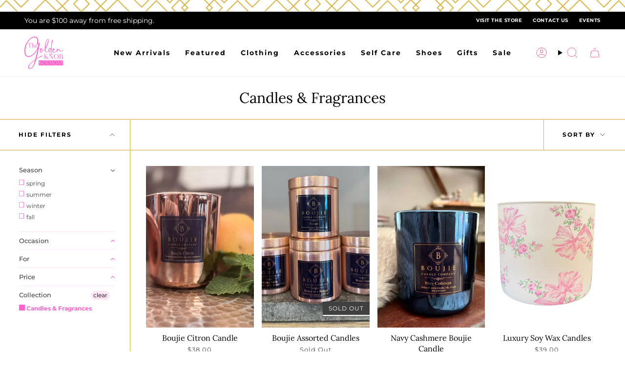

--- FILE ---
content_type: text/html; charset=utf-8
request_url: https://thegoldenknob.com/collections/home-candles-fragrances
body_size: 45765
content:
<!doctype html>
<html class="no-js no-touch supports-no-cookies" lang="en">
<head>
  <meta charset="UTF-8">
  <meta http-equiv="X-UA-Compatible" content="IE=edge">
  <meta name="viewport" content="width=device-width, initial-scale=1.0">
  <meta name="theme-color" content="#d4af37">
  <link rel="canonical" href="https://thegoldenknob.com/collections/home-candles-fragrances">
  <link rel="preconnect" href="https://cdn.shopify.com" crossorigin>
  <!-- ======================= Broadcast Theme V5.4.0 ========================= --><link rel="preconnect" href="https://fonts.shopifycdn.com" crossorigin><link href="//thegoldenknob.com/cdn/shop/t/6/assets/theme.css?v=122141802135456749421701741397" as="style" rel="preload">
  <link href="//thegoldenknob.com/cdn/shop/t/6/assets/vendor.js?v=152754676678534273481701741397" as="script" rel="preload">
  <link href="//thegoldenknob.com/cdn/shop/t/6/assets/theme.js?v=44245258777923388021701741397" as="script" rel="preload">


  <!-- Title and description ================================================ -->
  
  <title>
    
    Candles &amp; Fragrances
    
    
    
      &ndash; The Golden Knob
    
  </title>

  
    <meta name="description" content="The Golden Knob in Tomball, TX—where style meets empowerment. A vibrant boutique turning fashion dreams into reality!">
  

  <meta property="og:site_name" content="The Golden Knob">
<meta property="og:url" content="https://thegoldenknob.com/collections/home-candles-fragrances">
<meta property="og:title" content="Candles &amp; Fragrances">
<meta property="og:type" content="product.group">
<meta property="og:description" content="The Golden Knob in Tomball, TX—where style meets empowerment. A vibrant boutique turning fashion dreams into reality!"><meta property="og:image" content="http://thegoldenknob.com/cdn/shop/files/IMG_4392.jpg?v=1760450544">
  <meta property="og:image:secure_url" content="https://thegoldenknob.com/cdn/shop/files/IMG_4392.jpg?v=1760450544">
  <meta property="og:image:width" content="1320">
  <meta property="og:image:height" content="1094"><meta name="twitter:card" content="summary_large_image">
<meta name="twitter:title" content="Candles &amp; Fragrances">
<meta name="twitter:description" content="The Golden Knob in Tomball, TX—where style meets empowerment. A vibrant boutique turning fashion dreams into reality!">

  <!-- CSS ================================================================== -->

  <link href="//thegoldenknob.com/cdn/shop/t/6/assets/font-settings.css?v=177923926392068269321759333181" rel="stylesheet" type="text/css" media="all" />

  
<style data-shopify>

:root {--scrollbar-width: 0px;





--COLOR-VIDEO-BG: #f2f2f2;
--COLOR-BG-BRIGHTER: #f2f2f2;--COLOR-BG: #ffffff;--COLOR-BG-ALPHA-25: rgba(255, 255, 255, 0.25);
--COLOR-BG-TRANSPARENT: rgba(255, 255, 255, 0);
--COLOR-BG-SECONDARY: #F7F9FA;
--COLOR-BG-SECONDARY-LIGHTEN: #ffffff;
--COLOR-BG-RGB: 255, 255, 255;

--COLOR-TEXT-DARK: #000000;
--COLOR-TEXT: #000000;
--COLOR-TEXT-LIGHT: #4d4d4d;


/* === Opacity shades of grey ===*/
--COLOR-A5:  rgba(0, 0, 0, 0.05);
--COLOR-A10: rgba(0, 0, 0, 0.1);
--COLOR-A15: rgba(0, 0, 0, 0.15);
--COLOR-A20: rgba(0, 0, 0, 0.2);
--COLOR-A25: rgba(0, 0, 0, 0.25);
--COLOR-A30: rgba(0, 0, 0, 0.3);
--COLOR-A35: rgba(0, 0, 0, 0.35);
--COLOR-A40: rgba(0, 0, 0, 0.4);
--COLOR-A45: rgba(0, 0, 0, 0.45);
--COLOR-A50: rgba(0, 0, 0, 0.5);
--COLOR-A55: rgba(0, 0, 0, 0.55);
--COLOR-A60: rgba(0, 0, 0, 0.6);
--COLOR-A65: rgba(0, 0, 0, 0.65);
--COLOR-A70: rgba(0, 0, 0, 0.7);
--COLOR-A75: rgba(0, 0, 0, 0.75);
--COLOR-A80: rgba(0, 0, 0, 0.8);
--COLOR-A85: rgba(0, 0, 0, 0.85);
--COLOR-A90: rgba(0, 0, 0, 0.9);
--COLOR-A95: rgba(0, 0, 0, 0.95);

--COLOR-BORDER: rgb(240, 240, 240);
--COLOR-BORDER-LIGHT: #f6f6f6;
--COLOR-BORDER-HAIRLINE: #f7f7f7;
--COLOR-BORDER-DARK: #bdbdbd;/* === Bright color ===*/
--COLOR-PRIMARY: #d4af37;
--COLOR-PRIMARY-HOVER: #a68418;
--COLOR-PRIMARY-FADE: rgba(212, 175, 55, 0.05);
--COLOR-PRIMARY-FADE-HOVER: rgba(212, 175, 55, 0.1);
--COLOR-PRIMARY-LIGHT: #f8e6ac;--COLOR-PRIMARY-OPPOSITE: #ffffff;



/* === link Color ===*/
--COLOR-LINK: #000000;
--COLOR-LINK-HOVER: rgba(0, 0, 0, 0.7);
--COLOR-LINK-FADE: rgba(0, 0, 0, 0.05);
--COLOR-LINK-FADE-HOVER: rgba(0, 0, 0, 0.1);--COLOR-LINK-OPPOSITE: #ffffff;


/* === Product grid sale tags ===*/
--COLOR-SALE-BG: #ff63cc;
--COLOR-SALE-TEXT: #ffffff;--COLOR-SALE-TEXT-SECONDARY: #ff63cc;

/* === Product grid badges ===*/
--COLOR-BADGE-BG: #ffffff;
--COLOR-BADGE-TEXT: #212121;

/* === Product sale color ===*/
--COLOR-SALE: #ff63cc;

/* === Gray background on Product grid items ===*/--filter-bg: 1.0;/* === Helper colors for form error states ===*/
--COLOR-ERROR: #721C24;
--COLOR-ERROR-BG: #F8D7DA;
--COLOR-ERROR-BORDER: #F5C6CB;



  --RADIUS: 0px;
  --RADIUS-SELECT: 0px;

--COLOR-HEADER-BG: #ffffff;--COLOR-HEADER-BG-TRANSPARENT: rgba(255, 255, 255, 0);
--COLOR-HEADER-LINK: #000000;
--COLOR-HEADER-LINK-HOVER: rgba(0, 0, 0, 0.7);

--COLOR-MENU-BG: #ffffff;
--COLOR-MENU-LINK: #000000;
--COLOR-MENU-LINK-HOVER: rgba(0, 0, 0, 0.7);
--COLOR-SUBMENU-BG: #ffffff;
--COLOR-SUBMENU-LINK: #000000;
--COLOR-SUBMENU-LINK-HOVER: rgba(0, 0, 0, 0.7);
--COLOR-SUBMENU-TEXT-LIGHT: #4d4d4d;
--COLOR-MENU-TRANSPARENT: #ffffff;
--COLOR-MENU-TRANSPARENT-HOVER: rgba(255, 255, 255, 0.7);--COLOR-FOOTER-BG: #ffffff;
--COLOR-FOOTER-BG-HAIRLINE: #f7f7f7;
--COLOR-FOOTER-TEXT: #000000;
--COLOR-FOOTER-TEXT-A35: rgba(0, 0, 0, 0.35);
--COLOR-FOOTER-TEXT-A75: rgba(0, 0, 0, 0.75);
--COLOR-FOOTER-LINK: #000000;
--COLOR-FOOTER-LINK-HOVER: rgba(0, 0, 0, 0.7);
--COLOR-FOOTER-BORDER: #d4af37;

--TRANSPARENT: rgba(255, 255, 255, 0);

/* === Default overlay opacity ===*/
--overlay-opacity: 0;
--underlay-opacity: 1;
--underlay-bg: rgba(0,0,0,0.4);

/* === Custom Cursor ===*/
--ICON-ZOOM-IN: url( "//thegoldenknob.com/cdn/shop/t/6/assets/icon-zoom-in.svg?v=182473373117644429561701741398" );
--ICON-ZOOM-OUT: url( "//thegoldenknob.com/cdn/shop/t/6/assets/icon-zoom-out.svg?v=101497157853986683871701741397" );

/* === Custom Icons ===*/


  
  --ICON-ADD-BAG: url( "//thegoldenknob.com/cdn/shop/t/6/assets/icon-add-bag.svg?v=23763382405227654651701741398" );
  --ICON-ADD-CART: url( "//thegoldenknob.com/cdn/shop/t/6/assets/icon-add-cart.svg?v=3962293684743587821701741397" );
  --ICON-ARROW-LEFT: url( "//thegoldenknob.com/cdn/shop/t/6/assets/icon-arrow-left.svg?v=136066145774695772731701741397" );
  --ICON-ARROW-RIGHT: url( "//thegoldenknob.com/cdn/shop/t/6/assets/icon-arrow-right.svg?v=150928298113663093401701741397" );
  --ICON-SELECT: url("//thegoldenknob.com/cdn/shop/t/6/assets/icon-select.svg?v=167170173659852274001701741398");


--PRODUCT-GRID-ASPECT-RATIO: 150.0%;

/* === Typography ===*/
--FONT-WEIGHT-BODY: 400;
--FONT-WEIGHT-BODY-BOLD: 500;

--FONT-STACK-BODY: Montserrat, sans-serif;
--FONT-STYLE-BODY: normal;
--FONT-STYLE-BODY-ITALIC: italic;
--FONT-ADJUST-BODY: 1.0;

--LETTER-SPACING-BODY: 0.0em;

--FONT-WEIGHT-HEADING: 400;
--FONT-WEIGHT-HEADING-BOLD: 500;

--FONT-UPPERCASE-HEADING: none;
--LETTER-SPACING-HEADING: 0.0em;

--FONT-STACK-HEADING: Lora, serif;
--FONT-STYLE-HEADING: normal;
--FONT-STYLE-HEADING-ITALIC: italic;
--FONT-ADJUST-HEADING: 1.34;

--FONT-WEIGHT-SUBHEADING: 400;
--FONT-WEIGHT-SUBHEADING-BOLD: 500;

--FONT-STACK-SUBHEADING: Montserrat, sans-serif;
--FONT-STYLE-SUBHEADING: normal;
--FONT-STYLE-SUBHEADING-ITALIC: italic;
--FONT-ADJUST-SUBHEADING: 1.0;

--FONT-UPPERCASE-SUBHEADING: uppercase;
--LETTER-SPACING-SUBHEADING: 0.1em;

--FONT-STACK-NAV: Montserrat, sans-serif;
--FONT-STYLE-NAV: normal;
--FONT-STYLE-NAV-ITALIC: italic;
--FONT-ADJUST-NAV: 1.0;

--FONT-WEIGHT-NAV: 400;
--FONT-WEIGHT-NAV-BOLD: 500;

--LETTER-SPACING-NAV: 0.0em;

--FONT-SIZE-BASE: 1.0rem;
--FONT-SIZE-BASE-PERCENT: 1.0;

/* === Parallax ===*/
--PARALLAX-STRENGTH-MIN: 120.0%;
--PARALLAX-STRENGTH-MAX: 130.0%;--COLUMNS: 4;
--COLUMNS-MEDIUM: 3;
--COLUMNS-SMALL: 2;
--COLUMNS-MOBILE: 1;--LAYOUT-OUTER: 50px;
  --LAYOUT-GUTTER: 32px;
  --LAYOUT-OUTER-MEDIUM: 30px;
  --LAYOUT-GUTTER-MEDIUM: 22px;
  --LAYOUT-OUTER-SMALL: 16px;
  --LAYOUT-GUTTER-SMALL: 16px;--base-animation-delay: 0ms;
--line-height-normal: 1.375; /* Equals to line-height: normal; */--SIDEBAR-WIDTH: 288px;
  --SIDEBAR-WIDTH-MEDIUM: 258px;--DRAWER-WIDTH: 380px;--ICON-STROKE-WIDTH: 1px;/* === Button General ===*/
--BTN-FONT-STACK: Montserrat, sans-serif;
--BTN-FONT-WEIGHT: 700;
--BTN-FONT-STYLE: normal;
--BTN-FONT-SIZE: 12px;

--BTN-LETTER-SPACING: 0.2em;
--BTN-UPPERCASE: uppercase;
--BTN-TEXT-ARROW-OFFSET: -1px;

/* === Button Primary ===*/
--BTN-PRIMARY-BORDER-COLOR: #ff63cc;
--BTN-PRIMARY-BG-COLOR: #ff63cc;
--BTN-PRIMARY-TEXT-COLOR: #ffffff;


  --BTN-PRIMARY-BG-COLOR-BRIGHTER: #ff49c4;


/* === Button Secondary ===*/
--BTN-SECONDARY-BORDER-COLOR: #b18f20;
--BTN-SECONDARY-BG-COLOR: #b18f20;
--BTN-SECONDARY-TEXT-COLOR: #ffffff;


  --BTN-SECONDARY-BG-COLOR-BRIGHTER: #9b7e1c;


/* === Button White ===*/
--TEXT-BTN-BORDER-WHITE: #fff;
--TEXT-BTN-BG-WHITE: #fff;
--TEXT-BTN-WHITE: #000;
--TEXT-BTN-BG-WHITE-BRIGHTER: #f2f2f2;

/* === Button Black ===*/
--TEXT-BTN-BG-BLACK: #000;
--TEXT-BTN-BORDER-BLACK: #000;
--TEXT-BTN-BLACK: #fff;
--TEXT-BTN-BG-BLACK-BRIGHTER: #1a1a1a;

/* === Cart Gradient ===*/


  --FREE-SHIPPING-GRADIENT: linear-gradient(to right, var(--COLOR-PRIMARY-LIGHT) 0%, var(--COLOR-PRIMARY) 100%);


}

::backdrop {
  --underlay-opacity: 1;
  --underlay-bg: rgba(0,0,0,0.4);
}
</style>


  <link href="//thegoldenknob.com/cdn/shop/t/6/assets/theme.css?v=122141802135456749421701741397" rel="stylesheet" type="text/css" media="all" />
<link href="//thegoldenknob.com/cdn/shop/t/6/assets/swatches.css?v=157844926215047500451701741398" as="style" rel="preload">
    <link href="//thegoldenknob.com/cdn/shop/t/6/assets/swatches.css?v=157844926215047500451701741398" rel="stylesheet" type="text/css" media="all" />
<style data-shopify>.swatches {
    --black: #000000;--white: #fafafa;--blank: url(//thegoldenknob.com/cdn/shop/files/blank_small.png?v=2028);
  }</style>
<script>
    if (window.navigator.userAgent.indexOf('MSIE ') > 0 || window.navigator.userAgent.indexOf('Trident/') > 0) {
      document.documentElement.className = document.documentElement.className + ' ie';

      var scripts = document.getElementsByTagName('script')[0];
      var polyfill = document.createElement("script");
      polyfill.defer = true;
      polyfill.src = "//thegoldenknob.com/cdn/shop/t/6/assets/ie11.js?v=144489047535103983231701741397";

      scripts.parentNode.insertBefore(polyfill, scripts);
    } else {
      document.documentElement.className = document.documentElement.className.replace('no-js', 'js');
    }

    document.documentElement.style.setProperty('--scrollbar-width', `${getScrollbarWidth()}px`);

    function getScrollbarWidth() {
      // Creating invisible container
      const outer = document.createElement('div');
      outer.style.visibility = 'hidden';
      outer.style.overflow = 'scroll'; // forcing scrollbar to appear
      outer.style.msOverflowStyle = 'scrollbar'; // needed for WinJS apps
      document.documentElement.appendChild(outer);

      // Creating inner element and placing it in the container
      const inner = document.createElement('div');
      outer.appendChild(inner);

      // Calculating difference between container's full width and the child width
      const scrollbarWidth = outer.offsetWidth - inner.offsetWidth;

      // Removing temporary elements from the DOM
      outer.parentNode.removeChild(outer);

      return scrollbarWidth;
    }

    let root = '/';
    if (root[root.length - 1] !== '/') {
      root = root + '/';
    }

    window.theme = {
      routes: {
        root: root,
        cart_url: '/cart',
        cart_add_url: '/cart/add',
        cart_change_url: '/cart/change',
        product_recommendations_url: '/recommendations/products',
        predictive_search_url: '/search/suggest',
        addresses_url: '/account/addresses'
      },
      assets: {
        photoswipe: '//thegoldenknob.com/cdn/shop/t/6/assets/photoswipe.js?v=162613001030112971491701741398',
        smoothscroll: '//thegoldenknob.com/cdn/shop/t/6/assets/smoothscroll.js?v=37906625415260927261701741397',
      },
      strings: {
        addToCart: "Add to cart",
        cartAcceptanceError: "You must accept our terms and conditions.",
        soldOut: "Sold Out",
        from: "From",
        preOrder: "Pre-order",
        sale: "On Sale",
        subscription: "Subscription",
        unavailable: "Unavailable",
        unitPrice: "Unit price",
        unitPriceSeparator: "per",
        shippingCalcSubmitButton: "Calculate shipping",
        shippingCalcSubmitButtonDisabled: "Calculating...",
        selectValue: "Select value",
        selectColor: "Select color",
        oneColor: "color",
        otherColor: "colors",
        upsellAddToCart: "Add",
        free: "Free",
        swatchesColor: "Color, Colour"
      },
      settings: {
        customerLoggedIn: null ? true : false,
        cartDrawerEnabled: true,
        enableQuickAdd: true,
        enableAnimations: true,
        variantOnSale: false,
      },
      sliderArrows: {
        prev: '<button type="button" class="slider__button slider__button--prev" data-button-arrow data-button-prev>' + "Previous" + '</button>',
        next: '<button type="button" class="slider__button slider__button--next" data-button-arrow data-button-next>' + "Next" + '</button>',
      },
      moneyFormat: false ? "${{amount}} USD" : "${{amount}}",
      moneyWithoutCurrencyFormat: "${{amount}}",
      moneyWithCurrencyFormat: "${{amount}} USD",
      subtotal: 0,
      info: {
        name: 'broadcast'
      },
      version: '5.4.0'
    };

    let windowInnerHeight = window.innerHeight;
    document.documentElement.style.setProperty('--full-height', `${windowInnerHeight}px`);
    document.documentElement.style.setProperty('--three-quarters', `${windowInnerHeight * 0.75}px`);
    document.documentElement.style.setProperty('--two-thirds', `${windowInnerHeight * 0.66}px`);
    document.documentElement.style.setProperty('--one-half', `${windowInnerHeight * 0.5}px`);
    document.documentElement.style.setProperty('--one-third', `${windowInnerHeight * 0.33}px`);
    document.documentElement.style.setProperty('--one-fifth', `${windowInnerHeight * 0.2}px`);
  </script>

  
    <script src="//thegoldenknob.com/cdn/shopifycloud/storefront/assets/themes_support/shopify_common-5f594365.js" defer="defer"></script>
  

  <!-- Theme Javascript ============================================================== -->
  <script src="//thegoldenknob.com/cdn/shop/t/6/assets/vendor.js?v=152754676678534273481701741397" defer="defer"></script>
  <script src="//thegoldenknob.com/cdn/shop/t/6/assets/theme.js?v=44245258777923388021701741397" defer="defer"></script><!-- Shopify app scripts =========================================================== -->

  <script>window.performance && window.performance.mark && window.performance.mark('shopify.content_for_header.start');</script><meta name="facebook-domain-verification" content="gjkiu25cavmyjquk0g6is937zux4lr">
<meta name="facebook-domain-verification" content="w0qgth8xbn4yzi8118owfjp6o54wij">
<meta id="shopify-digital-wallet" name="shopify-digital-wallet" content="/59702411445/digital_wallets/dialog">
<meta name="shopify-checkout-api-token" content="50e0d9e5c6d010de7e0f7dfca372b555">
<meta id="in-context-paypal-metadata" data-shop-id="59702411445" data-venmo-supported="false" data-environment="production" data-locale="en_US" data-paypal-v4="true" data-currency="USD">
<link rel="alternate" type="application/atom+xml" title="Feed" href="/collections/home-candles-fragrances.atom" />
<link rel="next" href="/collections/home-candles-fragrances?page=2">
<link rel="alternate" type="application/json+oembed" href="https://thegoldenknob.com/collections/home-candles-fragrances.oembed">
<script async="async" src="/checkouts/internal/preloads.js?locale=en-US"></script>
<link rel="preconnect" href="https://shop.app" crossorigin="anonymous">
<script async="async" src="https://shop.app/checkouts/internal/preloads.js?locale=en-US&shop_id=59702411445" crossorigin="anonymous"></script>
<script id="apple-pay-shop-capabilities" type="application/json">{"shopId":59702411445,"countryCode":"US","currencyCode":"USD","merchantCapabilities":["supports3DS"],"merchantId":"gid:\/\/shopify\/Shop\/59702411445","merchantName":"The Golden Knob","requiredBillingContactFields":["postalAddress","email","phone"],"requiredShippingContactFields":["postalAddress","email","phone"],"shippingType":"shipping","supportedNetworks":["visa","masterCard","amex","discover","elo","jcb"],"total":{"type":"pending","label":"The Golden Knob","amount":"1.00"},"shopifyPaymentsEnabled":true,"supportsSubscriptions":true}</script>
<script id="shopify-features" type="application/json">{"accessToken":"50e0d9e5c6d010de7e0f7dfca372b555","betas":["rich-media-storefront-analytics"],"domain":"thegoldenknob.com","predictiveSearch":true,"shopId":59702411445,"locale":"en"}</script>
<script>var Shopify = Shopify || {};
Shopify.shop = "thegoldenknob.myshopify.com";
Shopify.locale = "en";
Shopify.currency = {"active":"USD","rate":"1.0"};
Shopify.country = "US";
Shopify.theme = {"name":"Golden Knob x Broadcast (MOMENTUM - LIVE!)","id":132493574325,"schema_name":"Broadcast","schema_version":"5.4.0","theme_store_id":868,"role":"main"};
Shopify.theme.handle = "null";
Shopify.theme.style = {"id":null,"handle":null};
Shopify.cdnHost = "thegoldenknob.com/cdn";
Shopify.routes = Shopify.routes || {};
Shopify.routes.root = "/";</script>
<script type="module">!function(o){(o.Shopify=o.Shopify||{}).modules=!0}(window);</script>
<script>!function(o){function n(){var o=[];function n(){o.push(Array.prototype.slice.apply(arguments))}return n.q=o,n}var t=o.Shopify=o.Shopify||{};t.loadFeatures=n(),t.autoloadFeatures=n()}(window);</script>
<script>
  window.ShopifyPay = window.ShopifyPay || {};
  window.ShopifyPay.apiHost = "shop.app\/pay";
  window.ShopifyPay.redirectState = null;
</script>
<script id="shop-js-analytics" type="application/json">{"pageType":"collection"}</script>
<script defer="defer" async type="module" src="//thegoldenknob.com/cdn/shopifycloud/shop-js/modules/v2/client.init-shop-cart-sync_BApSsMSl.en.esm.js"></script>
<script defer="defer" async type="module" src="//thegoldenknob.com/cdn/shopifycloud/shop-js/modules/v2/chunk.common_CBoos6YZ.esm.js"></script>
<script type="module">
  await import("//thegoldenknob.com/cdn/shopifycloud/shop-js/modules/v2/client.init-shop-cart-sync_BApSsMSl.en.esm.js");
await import("//thegoldenknob.com/cdn/shopifycloud/shop-js/modules/v2/chunk.common_CBoos6YZ.esm.js");

  window.Shopify.SignInWithShop?.initShopCartSync?.({"fedCMEnabled":true,"windoidEnabled":true});

</script>
<script>
  window.Shopify = window.Shopify || {};
  if (!window.Shopify.featureAssets) window.Shopify.featureAssets = {};
  window.Shopify.featureAssets['shop-js'] = {"shop-cart-sync":["modules/v2/client.shop-cart-sync_DJczDl9f.en.esm.js","modules/v2/chunk.common_CBoos6YZ.esm.js"],"init-fed-cm":["modules/v2/client.init-fed-cm_BzwGC0Wi.en.esm.js","modules/v2/chunk.common_CBoos6YZ.esm.js"],"init-windoid":["modules/v2/client.init-windoid_BS26ThXS.en.esm.js","modules/v2/chunk.common_CBoos6YZ.esm.js"],"shop-cash-offers":["modules/v2/client.shop-cash-offers_DthCPNIO.en.esm.js","modules/v2/chunk.common_CBoos6YZ.esm.js","modules/v2/chunk.modal_Bu1hFZFC.esm.js"],"shop-button":["modules/v2/client.shop-button_D_JX508o.en.esm.js","modules/v2/chunk.common_CBoos6YZ.esm.js"],"init-shop-email-lookup-coordinator":["modules/v2/client.init-shop-email-lookup-coordinator_DFwWcvrS.en.esm.js","modules/v2/chunk.common_CBoos6YZ.esm.js"],"shop-toast-manager":["modules/v2/client.shop-toast-manager_tEhgP2F9.en.esm.js","modules/v2/chunk.common_CBoos6YZ.esm.js"],"shop-login-button":["modules/v2/client.shop-login-button_DwLgFT0K.en.esm.js","modules/v2/chunk.common_CBoos6YZ.esm.js","modules/v2/chunk.modal_Bu1hFZFC.esm.js"],"avatar":["modules/v2/client.avatar_BTnouDA3.en.esm.js"],"init-shop-cart-sync":["modules/v2/client.init-shop-cart-sync_BApSsMSl.en.esm.js","modules/v2/chunk.common_CBoos6YZ.esm.js"],"pay-button":["modules/v2/client.pay-button_BuNmcIr_.en.esm.js","modules/v2/chunk.common_CBoos6YZ.esm.js"],"init-shop-for-new-customer-accounts":["modules/v2/client.init-shop-for-new-customer-accounts_DrjXSI53.en.esm.js","modules/v2/client.shop-login-button_DwLgFT0K.en.esm.js","modules/v2/chunk.common_CBoos6YZ.esm.js","modules/v2/chunk.modal_Bu1hFZFC.esm.js"],"init-customer-accounts-sign-up":["modules/v2/client.init-customer-accounts-sign-up_TlVCiykN.en.esm.js","modules/v2/client.shop-login-button_DwLgFT0K.en.esm.js","modules/v2/chunk.common_CBoos6YZ.esm.js","modules/v2/chunk.modal_Bu1hFZFC.esm.js"],"shop-follow-button":["modules/v2/client.shop-follow-button_C5D3XtBb.en.esm.js","modules/v2/chunk.common_CBoos6YZ.esm.js","modules/v2/chunk.modal_Bu1hFZFC.esm.js"],"checkout-modal":["modules/v2/client.checkout-modal_8TC_1FUY.en.esm.js","modules/v2/chunk.common_CBoos6YZ.esm.js","modules/v2/chunk.modal_Bu1hFZFC.esm.js"],"init-customer-accounts":["modules/v2/client.init-customer-accounts_C0Oh2ljF.en.esm.js","modules/v2/client.shop-login-button_DwLgFT0K.en.esm.js","modules/v2/chunk.common_CBoos6YZ.esm.js","modules/v2/chunk.modal_Bu1hFZFC.esm.js"],"lead-capture":["modules/v2/client.lead-capture_Cq0gfm7I.en.esm.js","modules/v2/chunk.common_CBoos6YZ.esm.js","modules/v2/chunk.modal_Bu1hFZFC.esm.js"],"shop-login":["modules/v2/client.shop-login_BmtnoEUo.en.esm.js","modules/v2/chunk.common_CBoos6YZ.esm.js","modules/v2/chunk.modal_Bu1hFZFC.esm.js"],"payment-terms":["modules/v2/client.payment-terms_BHOWV7U_.en.esm.js","modules/v2/chunk.common_CBoos6YZ.esm.js","modules/v2/chunk.modal_Bu1hFZFC.esm.js"]};
</script>
<script>(function() {
  var isLoaded = false;
  function asyncLoad() {
    if (isLoaded) return;
    isLoaded = true;
    var urls = ["https:\/\/cdn.routeapp.io\/route-widget-shopify\/v2\/route-widget-shopify-stable-v2.min.js?shop=thegoldenknob.myshopify.com","https:\/\/cdn.nfcube.com\/instafeed-40d72a6830880f69c501bc07fb9b6221.js?shop=thegoldenknob.myshopify.com","https:\/\/shopify-extension.getredo.com\/main.js?widget_id=tj814enrbaasc3p\u0026shop=thegoldenknob.myshopify.com"];
    for (var i = 0; i < urls.length; i++) {
      var s = document.createElement('script');
      s.type = 'text/javascript';
      s.async = true;
      s.src = urls[i];
      var x = document.getElementsByTagName('script')[0];
      x.parentNode.insertBefore(s, x);
    }
  };
  if(window.attachEvent) {
    window.attachEvent('onload', asyncLoad);
  } else {
    window.addEventListener('load', asyncLoad, false);
  }
})();</script>
<script id="__st">var __st={"a":59702411445,"offset":-21600,"reqid":"c69a830f-42bf-4a3d-b0d5-444e8beb519e-1768869742","pageurl":"thegoldenknob.com\/collections\/home-candles-fragrances","u":"4764405a6818","p":"collection","rtyp":"collection","rid":351183012021};</script>
<script>window.ShopifyPaypalV4VisibilityTracking = true;</script>
<script id="captcha-bootstrap">!function(){'use strict';const t='contact',e='account',n='new_comment',o=[[t,t],['blogs',n],['comments',n],[t,'customer']],c=[[e,'customer_login'],[e,'guest_login'],[e,'recover_customer_password'],[e,'create_customer']],r=t=>t.map((([t,e])=>`form[action*='/${t}']:not([data-nocaptcha='true']) input[name='form_type'][value='${e}']`)).join(','),a=t=>()=>t?[...document.querySelectorAll(t)].map((t=>t.form)):[];function s(){const t=[...o],e=r(t);return a(e)}const i='password',u='form_key',d=['recaptcha-v3-token','g-recaptcha-response','h-captcha-response',i],f=()=>{try{return window.sessionStorage}catch{return}},m='__shopify_v',_=t=>t.elements[u];function p(t,e,n=!1){try{const o=window.sessionStorage,c=JSON.parse(o.getItem(e)),{data:r}=function(t){const{data:e,action:n}=t;return t[m]||n?{data:e,action:n}:{data:t,action:n}}(c);for(const[e,n]of Object.entries(r))t.elements[e]&&(t.elements[e].value=n);n&&o.removeItem(e)}catch(o){console.error('form repopulation failed',{error:o})}}const l='form_type',E='cptcha';function T(t){t.dataset[E]=!0}const w=window,h=w.document,L='Shopify',v='ce_forms',y='captcha';let A=!1;((t,e)=>{const n=(g='f06e6c50-85a8-45c8-87d0-21a2b65856fe',I='https://cdn.shopify.com/shopifycloud/storefront-forms-hcaptcha/ce_storefront_forms_captcha_hcaptcha.v1.5.2.iife.js',D={infoText:'Protected by hCaptcha',privacyText:'Privacy',termsText:'Terms'},(t,e,n)=>{const o=w[L][v],c=o.bindForm;if(c)return c(t,g,e,D).then(n);var r;o.q.push([[t,g,e,D],n]),r=I,A||(h.body.append(Object.assign(h.createElement('script'),{id:'captcha-provider',async:!0,src:r})),A=!0)});var g,I,D;w[L]=w[L]||{},w[L][v]=w[L][v]||{},w[L][v].q=[],w[L][y]=w[L][y]||{},w[L][y].protect=function(t,e){n(t,void 0,e),T(t)},Object.freeze(w[L][y]),function(t,e,n,w,h,L){const[v,y,A,g]=function(t,e,n){const i=e?o:[],u=t?c:[],d=[...i,...u],f=r(d),m=r(i),_=r(d.filter((([t,e])=>n.includes(e))));return[a(f),a(m),a(_),s()]}(w,h,L),I=t=>{const e=t.target;return e instanceof HTMLFormElement?e:e&&e.form},D=t=>v().includes(t);t.addEventListener('submit',(t=>{const e=I(t);if(!e)return;const n=D(e)&&!e.dataset.hcaptchaBound&&!e.dataset.recaptchaBound,o=_(e),c=g().includes(e)&&(!o||!o.value);(n||c)&&t.preventDefault(),c&&!n&&(function(t){try{if(!f())return;!function(t){const e=f();if(!e)return;const n=_(t);if(!n)return;const o=n.value;o&&e.removeItem(o)}(t);const e=Array.from(Array(32),(()=>Math.random().toString(36)[2])).join('');!function(t,e){_(t)||t.append(Object.assign(document.createElement('input'),{type:'hidden',name:u})),t.elements[u].value=e}(t,e),function(t,e){const n=f();if(!n)return;const o=[...t.querySelectorAll(`input[type='${i}']`)].map((({name:t})=>t)),c=[...d,...o],r={};for(const[a,s]of new FormData(t).entries())c.includes(a)||(r[a]=s);n.setItem(e,JSON.stringify({[m]:1,action:t.action,data:r}))}(t,e)}catch(e){console.error('failed to persist form',e)}}(e),e.submit())}));const S=(t,e)=>{t&&!t.dataset[E]&&(n(t,e.some((e=>e===t))),T(t))};for(const o of['focusin','change'])t.addEventListener(o,(t=>{const e=I(t);D(e)&&S(e,y())}));const B=e.get('form_key'),M=e.get(l),P=B&&M;t.addEventListener('DOMContentLoaded',(()=>{const t=y();if(P)for(const e of t)e.elements[l].value===M&&p(e,B);[...new Set([...A(),...v().filter((t=>'true'===t.dataset.shopifyCaptcha))])].forEach((e=>S(e,t)))}))}(h,new URLSearchParams(w.location.search),n,t,e,['guest_login'])})(!0,!0)}();</script>
<script integrity="sha256-4kQ18oKyAcykRKYeNunJcIwy7WH5gtpwJnB7kiuLZ1E=" data-source-attribution="shopify.loadfeatures" defer="defer" src="//thegoldenknob.com/cdn/shopifycloud/storefront/assets/storefront/load_feature-a0a9edcb.js" crossorigin="anonymous"></script>
<script crossorigin="anonymous" defer="defer" src="//thegoldenknob.com/cdn/shopifycloud/storefront/assets/shopify_pay/storefront-65b4c6d7.js?v=20250812"></script>
<script data-source-attribution="shopify.dynamic_checkout.dynamic.init">var Shopify=Shopify||{};Shopify.PaymentButton=Shopify.PaymentButton||{isStorefrontPortableWallets:!0,init:function(){window.Shopify.PaymentButton.init=function(){};var t=document.createElement("script");t.src="https://thegoldenknob.com/cdn/shopifycloud/portable-wallets/latest/portable-wallets.en.js",t.type="module",document.head.appendChild(t)}};
</script>
<script data-source-attribution="shopify.dynamic_checkout.buyer_consent">
  function portableWalletsHideBuyerConsent(e){var t=document.getElementById("shopify-buyer-consent"),n=document.getElementById("shopify-subscription-policy-button");t&&n&&(t.classList.add("hidden"),t.setAttribute("aria-hidden","true"),n.removeEventListener("click",e))}function portableWalletsShowBuyerConsent(e){var t=document.getElementById("shopify-buyer-consent"),n=document.getElementById("shopify-subscription-policy-button");t&&n&&(t.classList.remove("hidden"),t.removeAttribute("aria-hidden"),n.addEventListener("click",e))}window.Shopify?.PaymentButton&&(window.Shopify.PaymentButton.hideBuyerConsent=portableWalletsHideBuyerConsent,window.Shopify.PaymentButton.showBuyerConsent=portableWalletsShowBuyerConsent);
</script>
<script data-source-attribution="shopify.dynamic_checkout.cart.bootstrap">document.addEventListener("DOMContentLoaded",(function(){function t(){return document.querySelector("shopify-accelerated-checkout-cart, shopify-accelerated-checkout")}if(t())Shopify.PaymentButton.init();else{new MutationObserver((function(e,n){t()&&(Shopify.PaymentButton.init(),n.disconnect())})).observe(document.body,{childList:!0,subtree:!0})}}));
</script>
<link id="shopify-accelerated-checkout-styles" rel="stylesheet" media="screen" href="https://thegoldenknob.com/cdn/shopifycloud/portable-wallets/latest/accelerated-checkout-backwards-compat.css" crossorigin="anonymous">
<style id="shopify-accelerated-checkout-cart">
        #shopify-buyer-consent {
  margin-top: 1em;
  display: inline-block;
  width: 100%;
}

#shopify-buyer-consent.hidden {
  display: none;
}

#shopify-subscription-policy-button {
  background: none;
  border: none;
  padding: 0;
  text-decoration: underline;
  font-size: inherit;
  cursor: pointer;
}

#shopify-subscription-policy-button::before {
  box-shadow: none;
}

      </style>

<script>window.performance && window.performance.mark && window.performance.mark('shopify.content_for_header.end');</script>

  <link href="//thegoldenknob.com/cdn/shop/t/6/assets/momentum.css?v=30443025000686828631759333181" rel="stylesheet" type="text/css" media="all" />

<div id="shopify-section-filter-menu-settings" class="shopify-section"><style type="text/css">
/*  Filter Menu Color and Image Section CSS */</style>
<link href="//thegoldenknob.com/cdn/shop/t/6/assets/filter-menu.scss.css?v=42063213153281429261701921336" rel="stylesheet" type="text/css" media="all" />
<script src="//thegoldenknob.com/cdn/shop/t/6/assets/filter-menu.js?v=123071912140904300061701921336" type="text/javascript"></script>





</div>
<script defer src="https://cdnjs.cloudflare.com/ajax/libs/jquery/3.3.1/jquery.min.js" integrity="sha256-FgpCb/KJQlLNfOu91ta32o/NMZxltwRo8QtmkMRdAu8=" crossorigin="anonymous"></script>
<!-- BEGIN app block: shopify://apps/klaviyo-email-marketing-sms/blocks/klaviyo-onsite-embed/2632fe16-c075-4321-a88b-50b567f42507 -->












  <script async src="https://static.klaviyo.com/onsite/js/VJXLcL/klaviyo.js?company_id=VJXLcL"></script>
  <script>!function(){if(!window.klaviyo){window._klOnsite=window._klOnsite||[];try{window.klaviyo=new Proxy({},{get:function(n,i){return"push"===i?function(){var n;(n=window._klOnsite).push.apply(n,arguments)}:function(){for(var n=arguments.length,o=new Array(n),w=0;w<n;w++)o[w]=arguments[w];var t="function"==typeof o[o.length-1]?o.pop():void 0,e=new Promise((function(n){window._klOnsite.push([i].concat(o,[function(i){t&&t(i),n(i)}]))}));return e}}})}catch(n){window.klaviyo=window.klaviyo||[],window.klaviyo.push=function(){var n;(n=window._klOnsite).push.apply(n,arguments)}}}}();</script>

  




  <script>
    window.klaviyoReviewsProductDesignMode = false
  </script>







<!-- END app block --><!-- BEGIN app block: shopify://apps/judge-me-reviews/blocks/judgeme_core/61ccd3b1-a9f2-4160-9fe9-4fec8413e5d8 --><!-- Start of Judge.me Core -->






<link rel="dns-prefetch" href="https://cdnwidget.judge.me">
<link rel="dns-prefetch" href="https://cdn.judge.me">
<link rel="dns-prefetch" href="https://cdn1.judge.me">
<link rel="dns-prefetch" href="https://api.judge.me">

<script data-cfasync='false' class='jdgm-settings-script'>window.jdgmSettings={"pagination":5,"disable_web_reviews":false,"badge_no_review_text":"No reviews","badge_n_reviews_text":"{{ n }} review/reviews","badge_star_color":"#D4AF37","hide_badge_preview_if_no_reviews":true,"badge_hide_text":false,"enforce_center_preview_badge":false,"widget_title":"Customer Reviews","widget_open_form_text":"Write a review","widget_close_form_text":"Cancel review","widget_refresh_page_text":"Refresh page","widget_summary_text":"Based on {{ number_of_reviews }} review/reviews","widget_no_review_text":"Be the first to write a review","widget_name_field_text":"Display name","widget_verified_name_field_text":"Verified Name (public)","widget_name_placeholder_text":"Display name","widget_required_field_error_text":"This field is required.","widget_email_field_text":"Email address","widget_verified_email_field_text":"Verified Email (private, can not be edited)","widget_email_placeholder_text":"Your email address","widget_email_field_error_text":"Please enter a valid email address.","widget_rating_field_text":"Rating","widget_review_title_field_text":"Review Title","widget_review_title_placeholder_text":"Give your review a title","widget_review_body_field_text":"Review content","widget_review_body_placeholder_text":"Start writing here...","widget_pictures_field_text":"Picture/Video (optional)","widget_submit_review_text":"Submit Review","widget_submit_verified_review_text":"Submit Verified Review","widget_submit_success_msg_with_auto_publish":"Thank you! Please refresh the page in a few moments to see your review. You can remove or edit your review by logging into \u003ca href='https://judge.me/login' target='_blank' rel='nofollow noopener'\u003eJudge.me\u003c/a\u003e","widget_submit_success_msg_no_auto_publish":"Thank you! Your review will be published as soon as it is approved by the shop admin. You can remove or edit your review by logging into \u003ca href='https://judge.me/login' target='_blank' rel='nofollow noopener'\u003eJudge.me\u003c/a\u003e","widget_show_default_reviews_out_of_total_text":"Showing {{ n_reviews_shown }} out of {{ n_reviews }} reviews.","widget_show_all_link_text":"Show all","widget_show_less_link_text":"Show less","widget_author_said_text":"{{ reviewer_name }} said:","widget_days_text":"{{ n }} days ago","widget_weeks_text":"{{ n }} week/weeks ago","widget_months_text":"{{ n }} month/months ago","widget_years_text":"{{ n }} year/years ago","widget_yesterday_text":"Yesterday","widget_today_text":"Today","widget_replied_text":"\u003e\u003e {{ shop_name }} replied:","widget_read_more_text":"Read more","widget_reviewer_name_as_initial":"","widget_rating_filter_color":"#fbcd0a","widget_rating_filter_see_all_text":"See all reviews","widget_sorting_most_recent_text":"Most Recent","widget_sorting_highest_rating_text":"Highest Rating","widget_sorting_lowest_rating_text":"Lowest Rating","widget_sorting_with_pictures_text":"Only Pictures","widget_sorting_most_helpful_text":"Most Helpful","widget_open_question_form_text":"Ask a question","widget_reviews_subtab_text":"Reviews","widget_questions_subtab_text":"Questions","widget_question_label_text":"Question","widget_answer_label_text":"Answer","widget_question_placeholder_text":"Write your question here","widget_submit_question_text":"Submit Question","widget_question_submit_success_text":"Thank you for your question! We will notify you once it gets answered.","widget_star_color":"#D4AF37","verified_badge_text":"Verified","verified_badge_bg_color":"","verified_badge_text_color":"","verified_badge_placement":"left-of-reviewer-name","widget_review_max_height":"","widget_hide_border":false,"widget_social_share":false,"widget_thumb":false,"widget_review_location_show":false,"widget_location_format":"","all_reviews_include_out_of_store_products":true,"all_reviews_out_of_store_text":"(out of store)","all_reviews_pagination":100,"all_reviews_product_name_prefix_text":"about","enable_review_pictures":true,"enable_question_anwser":false,"widget_theme":"default","review_date_format":"mm/dd/yyyy","default_sort_method":"most-recent","widget_product_reviews_subtab_text":"Product Reviews","widget_shop_reviews_subtab_text":"Shop Reviews","widget_other_products_reviews_text":"Reviews for other products","widget_store_reviews_subtab_text":"Store reviews","widget_no_store_reviews_text":"This store hasn't received any reviews yet","widget_web_restriction_product_reviews_text":"This product hasn't received any reviews yet","widget_no_items_text":"No items found","widget_show_more_text":"Show more","widget_write_a_store_review_text":"Write a Store Review","widget_other_languages_heading":"Reviews in Other Languages","widget_translate_review_text":"Translate review to {{ language }}","widget_translating_review_text":"Translating...","widget_show_original_translation_text":"Show original ({{ language }})","widget_translate_review_failed_text":"Review couldn't be translated.","widget_translate_review_retry_text":"Retry","widget_translate_review_try_again_later_text":"Try again later","show_product_url_for_grouped_product":false,"widget_sorting_pictures_first_text":"Pictures First","show_pictures_on_all_rev_page_mobile":false,"show_pictures_on_all_rev_page_desktop":false,"floating_tab_hide_mobile_install_preference":false,"floating_tab_button_name":"★ Reviews","floating_tab_title":"Let customers speak for us","floating_tab_button_color":"","floating_tab_button_background_color":"","floating_tab_url":"","floating_tab_url_enabled":false,"floating_tab_tab_style":"text","all_reviews_text_badge_text":"Customers rate us {{ shop.metafields.judgeme.all_reviews_rating | round: 1 }}/5 based on {{ shop.metafields.judgeme.all_reviews_count }} reviews.","all_reviews_text_badge_text_branded_style":"{{ shop.metafields.judgeme.all_reviews_rating | round: 1 }} out of 5 stars based on {{ shop.metafields.judgeme.all_reviews_count }} reviews","is_all_reviews_text_badge_a_link":false,"show_stars_for_all_reviews_text_badge":false,"all_reviews_text_badge_url":"","all_reviews_text_style":"branded","all_reviews_text_color_style":"judgeme_brand_color","all_reviews_text_color":"#108474","all_reviews_text_show_jm_brand":true,"featured_carousel_show_header":true,"featured_carousel_title":"Let customers speak for us","testimonials_carousel_title":"Customers are saying","videos_carousel_title":"Real customer stories","cards_carousel_title":"Customers are saying","featured_carousel_count_text":"from {{ n }} reviews","featured_carousel_add_link_to_all_reviews_page":false,"featured_carousel_url":"","featured_carousel_show_images":true,"featured_carousel_autoslide_interval":5,"featured_carousel_arrows_on_the_sides":false,"featured_carousel_height":250,"featured_carousel_width":80,"featured_carousel_image_size":0,"featured_carousel_image_height":250,"featured_carousel_arrow_color":"#eeeeee","verified_count_badge_style":"branded","verified_count_badge_orientation":"horizontal","verified_count_badge_color_style":"judgeme_brand_color","verified_count_badge_color":"#108474","is_verified_count_badge_a_link":false,"verified_count_badge_url":"","verified_count_badge_show_jm_brand":true,"widget_rating_preset_default":5,"widget_first_sub_tab":"product-reviews","widget_show_histogram":true,"widget_histogram_use_custom_color":false,"widget_pagination_use_custom_color":false,"widget_star_use_custom_color":true,"widget_verified_badge_use_custom_color":false,"widget_write_review_use_custom_color":false,"picture_reminder_submit_button":"Upload Pictures","enable_review_videos":false,"mute_video_by_default":false,"widget_sorting_videos_first_text":"Videos First","widget_review_pending_text":"Pending","featured_carousel_items_for_large_screen":3,"social_share_options_order":"Facebook,Twitter","remove_microdata_snippet":true,"disable_json_ld":false,"enable_json_ld_products":false,"preview_badge_show_question_text":false,"preview_badge_no_question_text":"No questions","preview_badge_n_question_text":"{{ number_of_questions }} question/questions","qa_badge_show_icon":false,"qa_badge_position":"same-row","remove_judgeme_branding":false,"widget_add_search_bar":false,"widget_search_bar_placeholder":"Search","widget_sorting_verified_only_text":"Verified only","featured_carousel_theme":"default","featured_carousel_show_rating":true,"featured_carousel_show_title":true,"featured_carousel_show_body":true,"featured_carousel_show_date":false,"featured_carousel_show_reviewer":true,"featured_carousel_show_product":false,"featured_carousel_header_background_color":"#108474","featured_carousel_header_text_color":"#ffffff","featured_carousel_name_product_separator":"reviewed","featured_carousel_full_star_background":"#108474","featured_carousel_empty_star_background":"#dadada","featured_carousel_vertical_theme_background":"#f9fafb","featured_carousel_verified_badge_enable":true,"featured_carousel_verified_badge_color":"#108474","featured_carousel_border_style":"round","featured_carousel_review_line_length_limit":3,"featured_carousel_more_reviews_button_text":"Read more reviews","featured_carousel_view_product_button_text":"View product","all_reviews_page_load_reviews_on":"scroll","all_reviews_page_load_more_text":"Load More Reviews","disable_fb_tab_reviews":false,"enable_ajax_cdn_cache":false,"widget_advanced_speed_features":5,"widget_public_name_text":"displayed publicly like","default_reviewer_name":"John Smith","default_reviewer_name_has_non_latin":true,"widget_reviewer_anonymous":"Anonymous","medals_widget_title":"Judge.me Review Medals","medals_widget_background_color":"#f9fafb","medals_widget_position":"footer_all_pages","medals_widget_border_color":"#f9fafb","medals_widget_verified_text_position":"left","medals_widget_use_monochromatic_version":false,"medals_widget_elements_color":"#108474","show_reviewer_avatar":true,"widget_invalid_yt_video_url_error_text":"Not a YouTube video URL","widget_max_length_field_error_text":"Please enter no more than {0} characters.","widget_show_country_flag":false,"widget_show_collected_via_shop_app":true,"widget_verified_by_shop_badge_style":"light","widget_verified_by_shop_text":"Verified by Shop","widget_show_photo_gallery":false,"widget_load_with_code_splitting":true,"widget_ugc_install_preference":false,"widget_ugc_title":"Made by us, Shared by you","widget_ugc_subtitle":"Tag us to see your picture featured in our page","widget_ugc_arrows_color":"#ffffff","widget_ugc_primary_button_text":"Buy Now","widget_ugc_primary_button_background_color":"#108474","widget_ugc_primary_button_text_color":"#ffffff","widget_ugc_primary_button_border_width":"0","widget_ugc_primary_button_border_style":"none","widget_ugc_primary_button_border_color":"#108474","widget_ugc_primary_button_border_radius":"25","widget_ugc_secondary_button_text":"Load More","widget_ugc_secondary_button_background_color":"#ffffff","widget_ugc_secondary_button_text_color":"#108474","widget_ugc_secondary_button_border_width":"2","widget_ugc_secondary_button_border_style":"solid","widget_ugc_secondary_button_border_color":"#108474","widget_ugc_secondary_button_border_radius":"25","widget_ugc_reviews_button_text":"View Reviews","widget_ugc_reviews_button_background_color":"#ffffff","widget_ugc_reviews_button_text_color":"#108474","widget_ugc_reviews_button_border_width":"2","widget_ugc_reviews_button_border_style":"solid","widget_ugc_reviews_button_border_color":"#108474","widget_ugc_reviews_button_border_radius":"25","widget_ugc_reviews_button_link_to":"judgeme-reviews-page","widget_ugc_show_post_date":true,"widget_ugc_max_width":"800","widget_rating_metafield_value_type":true,"widget_primary_color":"#FF63CC","widget_enable_secondary_color":false,"widget_secondary_color":"#edf5f5","widget_summary_average_rating_text":"{{ average_rating }} out of 5","widget_media_grid_title":"Customer photos \u0026 videos","widget_media_grid_see_more_text":"See more","widget_round_style":false,"widget_show_product_medals":true,"widget_verified_by_judgeme_text":"Verified by Judge.me","widget_show_store_medals":true,"widget_verified_by_judgeme_text_in_store_medals":"Verified by Judge.me","widget_media_field_exceed_quantity_message":"Sorry, we can only accept {{ max_media }} for one review.","widget_media_field_exceed_limit_message":"{{ file_name }} is too large, please select a {{ media_type }} less than {{ size_limit }}MB.","widget_review_submitted_text":"Review Submitted!","widget_question_submitted_text":"Question Submitted!","widget_close_form_text_question":"Cancel","widget_write_your_answer_here_text":"Write your answer here","widget_enabled_branded_link":true,"widget_show_collected_by_judgeme":true,"widget_reviewer_name_color":"","widget_write_review_text_color":"","widget_write_review_bg_color":"","widget_collected_by_judgeme_text":"collected by Judge.me","widget_pagination_type":"standard","widget_load_more_text":"Load More","widget_load_more_color":"#108474","widget_full_review_text":"Full Review","widget_read_more_reviews_text":"Read More Reviews","widget_read_questions_text":"Read Questions","widget_questions_and_answers_text":"Questions \u0026 Answers","widget_verified_by_text":"Verified by","widget_verified_text":"Verified","widget_number_of_reviews_text":"{{ number_of_reviews }} reviews","widget_back_button_text":"Back","widget_next_button_text":"Next","widget_custom_forms_filter_button":"Filters","custom_forms_style":"horizontal","widget_show_review_information":false,"how_reviews_are_collected":"How reviews are collected?","widget_show_review_keywords":false,"widget_gdpr_statement":"How we use your data: We'll only contact you about the review you left, and only if necessary. By submitting your review, you agree to Judge.me's \u003ca href='https://judge.me/terms' target='_blank' rel='nofollow noopener'\u003eterms\u003c/a\u003e, \u003ca href='https://judge.me/privacy' target='_blank' rel='nofollow noopener'\u003eprivacy\u003c/a\u003e and \u003ca href='https://judge.me/content-policy' target='_blank' rel='nofollow noopener'\u003econtent\u003c/a\u003e policies.","widget_multilingual_sorting_enabled":false,"widget_translate_review_content_enabled":false,"widget_translate_review_content_method":"manual","popup_widget_review_selection":"automatically_with_pictures","popup_widget_round_border_style":true,"popup_widget_show_title":true,"popup_widget_show_body":true,"popup_widget_show_reviewer":false,"popup_widget_show_product":true,"popup_widget_show_pictures":true,"popup_widget_use_review_picture":true,"popup_widget_show_on_home_page":true,"popup_widget_show_on_product_page":true,"popup_widget_show_on_collection_page":true,"popup_widget_show_on_cart_page":true,"popup_widget_position":"bottom_left","popup_widget_first_review_delay":5,"popup_widget_duration":5,"popup_widget_interval":5,"popup_widget_review_count":5,"popup_widget_hide_on_mobile":true,"review_snippet_widget_round_border_style":true,"review_snippet_widget_card_color":"#FFFFFF","review_snippet_widget_slider_arrows_background_color":"#FFFFFF","review_snippet_widget_slider_arrows_color":"#000000","review_snippet_widget_star_color":"#108474","show_product_variant":false,"all_reviews_product_variant_label_text":"Variant: ","widget_show_verified_branding":true,"widget_ai_summary_title":"Customers say","widget_ai_summary_disclaimer":"AI-powered review summary based on recent customer reviews","widget_show_ai_summary":false,"widget_show_ai_summary_bg":false,"widget_show_review_title_input":true,"redirect_reviewers_invited_via_email":"review_widget","request_store_review_after_product_review":false,"request_review_other_products_in_order":false,"review_form_color_scheme":"default","review_form_corner_style":"square","review_form_star_color":{},"review_form_text_color":"#333333","review_form_background_color":"#ffffff","review_form_field_background_color":"#fafafa","review_form_button_color":{},"review_form_button_text_color":"#ffffff","review_form_modal_overlay_color":"#000000","review_content_screen_title_text":"How would you rate this product?","review_content_introduction_text":"We would love it if you would share a bit about your experience.","store_review_form_title_text":"How would you rate this store?","store_review_form_introduction_text":"We would love it if you would share a bit about your experience.","show_review_guidance_text":true,"one_star_review_guidance_text":"Poor","five_star_review_guidance_text":"Great","customer_information_screen_title_text":"About you","customer_information_introduction_text":"Please tell us more about you.","custom_questions_screen_title_text":"Your experience in more detail","custom_questions_introduction_text":"Here are a few questions to help us understand more about your experience.","review_submitted_screen_title_text":"Thanks for your review!","review_submitted_screen_thank_you_text":"We are processing it and it will appear on the store soon.","review_submitted_screen_email_verification_text":"Please confirm your email by clicking the link we just sent you. This helps us keep reviews authentic.","review_submitted_request_store_review_text":"Would you like to share your experience of shopping with us?","review_submitted_review_other_products_text":"Would you like to review these products?","store_review_screen_title_text":"Would you like to share your experience of shopping with us?","store_review_introduction_text":"We value your feedback and use it to improve. Please share any thoughts or suggestions you have.","reviewer_media_screen_title_picture_text":"Share a picture","reviewer_media_introduction_picture_text":"Upload a photo to support your review.","reviewer_media_screen_title_video_text":"Share a video","reviewer_media_introduction_video_text":"Upload a video to support your review.","reviewer_media_screen_title_picture_or_video_text":"Share a picture or video","reviewer_media_introduction_picture_or_video_text":"Upload a photo or video to support your review.","reviewer_media_youtube_url_text":"Paste your Youtube URL here","advanced_settings_next_step_button_text":"Next","advanced_settings_close_review_button_text":"Close","modal_write_review_flow":false,"write_review_flow_required_text":"Required","write_review_flow_privacy_message_text":"We respect your privacy.","write_review_flow_anonymous_text":"Post review as anonymous","write_review_flow_visibility_text":"This won't be visible to other customers.","write_review_flow_multiple_selection_help_text":"Select as many as you like","write_review_flow_single_selection_help_text":"Select one option","write_review_flow_required_field_error_text":"This field is required","write_review_flow_invalid_email_error_text":"Please enter a valid email address","write_review_flow_max_length_error_text":"Max. {{ max_length }} characters.","write_review_flow_media_upload_text":"\u003cb\u003eClick to upload\u003c/b\u003e or drag and drop","write_review_flow_gdpr_statement":"We'll only contact you about your review if necessary. By submitting your review, you agree to our \u003ca href='https://judge.me/terms' target='_blank' rel='nofollow noopener'\u003eterms and conditions\u003c/a\u003e and \u003ca href='https://judge.me/privacy' target='_blank' rel='nofollow noopener'\u003eprivacy policy\u003c/a\u003e.","rating_only_reviews_enabled":false,"show_negative_reviews_help_screen":false,"new_review_flow_help_screen_rating_threshold":3,"negative_review_resolution_screen_title_text":"Tell us more","negative_review_resolution_text":"Your experience matters to us. If there were issues with your purchase, we're here to help. Feel free to reach out to us, we'd love the opportunity to make things right.","negative_review_resolution_button_text":"Contact us","negative_review_resolution_proceed_with_review_text":"Leave a review","negative_review_resolution_subject":"Issue with purchase from {{ shop_name }}.{{ order_name }}","preview_badge_collection_page_install_status":false,"widget_review_custom_css":"","preview_badge_custom_css":"","preview_badge_stars_count":"5-stars","featured_carousel_custom_css":"","floating_tab_custom_css":"","all_reviews_widget_custom_css":"","medals_widget_custom_css":"","verified_badge_custom_css":"","all_reviews_text_custom_css":"","transparency_badges_collected_via_store_invite":false,"transparency_badges_from_another_provider":false,"transparency_badges_collected_from_store_visitor":false,"transparency_badges_collected_by_verified_review_provider":false,"transparency_badges_earned_reward":false,"transparency_badges_collected_via_store_invite_text":"Review collected via store invitation","transparency_badges_from_another_provider_text":"Review collected from another provider","transparency_badges_collected_from_store_visitor_text":"Review collected from a store visitor","transparency_badges_written_in_google_text":"Review written in Google","transparency_badges_written_in_etsy_text":"Review written in Etsy","transparency_badges_written_in_shop_app_text":"Review written in Shop App","transparency_badges_earned_reward_text":"Review earned a reward for future purchase","product_review_widget_per_page":10,"widget_store_review_label_text":"Review about the store","checkout_comment_extension_title_on_product_page":"Customer Comments","checkout_comment_extension_num_latest_comment_show":5,"checkout_comment_extension_format":"name_and_timestamp","checkout_comment_customer_name":"last_initial","checkout_comment_comment_notification":true,"preview_badge_collection_page_install_preference":false,"preview_badge_home_page_install_preference":false,"preview_badge_product_page_install_preference":false,"review_widget_install_preference":"","review_carousel_install_preference":false,"floating_reviews_tab_install_preference":"none","verified_reviews_count_badge_install_preference":false,"all_reviews_text_install_preference":false,"review_widget_best_location":false,"judgeme_medals_install_preference":false,"review_widget_revamp_enabled":false,"review_widget_qna_enabled":false,"review_widget_header_theme":"minimal","review_widget_widget_title_enabled":true,"review_widget_header_text_size":"medium","review_widget_header_text_weight":"regular","review_widget_average_rating_style":"compact","review_widget_bar_chart_enabled":true,"review_widget_bar_chart_type":"numbers","review_widget_bar_chart_style":"standard","review_widget_expanded_media_gallery_enabled":false,"review_widget_reviews_section_theme":"standard","review_widget_image_style":"thumbnails","review_widget_review_image_ratio":"square","review_widget_stars_size":"medium","review_widget_verified_badge":"standard_text","review_widget_review_title_text_size":"medium","review_widget_review_text_size":"medium","review_widget_review_text_length":"medium","review_widget_number_of_columns_desktop":3,"review_widget_carousel_transition_speed":5,"review_widget_custom_questions_answers_display":"always","review_widget_button_text_color":"#FFFFFF","review_widget_text_color":"#000000","review_widget_lighter_text_color":"#7B7B7B","review_widget_corner_styling":"soft","review_widget_review_word_singular":"review","review_widget_review_word_plural":"reviews","review_widget_voting_label":"Helpful?","review_widget_shop_reply_label":"Reply from {{ shop_name }}:","review_widget_filters_title":"Filters","qna_widget_question_word_singular":"Question","qna_widget_question_word_plural":"Questions","qna_widget_answer_reply_label":"Answer from {{ answerer_name }}:","qna_content_screen_title_text":"Ask a question about this product","qna_widget_question_required_field_error_text":"Please enter your question.","qna_widget_flow_gdpr_statement":"We'll only contact you about your question if necessary. By submitting your question, you agree to our \u003ca href='https://judge.me/terms' target='_blank' rel='nofollow noopener'\u003eterms and conditions\u003c/a\u003e and \u003ca href='https://judge.me/privacy' target='_blank' rel='nofollow noopener'\u003eprivacy policy\u003c/a\u003e.","qna_widget_question_submitted_text":"Thanks for your question!","qna_widget_close_form_text_question":"Close","qna_widget_question_submit_success_text":"We’ll notify you by email when your question is answered.","all_reviews_widget_v2025_enabled":false,"all_reviews_widget_v2025_header_theme":"default","all_reviews_widget_v2025_widget_title_enabled":true,"all_reviews_widget_v2025_header_text_size":"medium","all_reviews_widget_v2025_header_text_weight":"regular","all_reviews_widget_v2025_average_rating_style":"compact","all_reviews_widget_v2025_bar_chart_enabled":true,"all_reviews_widget_v2025_bar_chart_type":"numbers","all_reviews_widget_v2025_bar_chart_style":"standard","all_reviews_widget_v2025_expanded_media_gallery_enabled":false,"all_reviews_widget_v2025_show_store_medals":true,"all_reviews_widget_v2025_show_photo_gallery":true,"all_reviews_widget_v2025_show_review_keywords":false,"all_reviews_widget_v2025_show_ai_summary":false,"all_reviews_widget_v2025_show_ai_summary_bg":false,"all_reviews_widget_v2025_add_search_bar":false,"all_reviews_widget_v2025_default_sort_method":"most-recent","all_reviews_widget_v2025_reviews_per_page":10,"all_reviews_widget_v2025_reviews_section_theme":"default","all_reviews_widget_v2025_image_style":"thumbnails","all_reviews_widget_v2025_review_image_ratio":"square","all_reviews_widget_v2025_stars_size":"medium","all_reviews_widget_v2025_verified_badge":"bold_badge","all_reviews_widget_v2025_review_title_text_size":"medium","all_reviews_widget_v2025_review_text_size":"medium","all_reviews_widget_v2025_review_text_length":"medium","all_reviews_widget_v2025_number_of_columns_desktop":3,"all_reviews_widget_v2025_carousel_transition_speed":5,"all_reviews_widget_v2025_custom_questions_answers_display":"always","all_reviews_widget_v2025_show_product_variant":false,"all_reviews_widget_v2025_show_reviewer_avatar":true,"all_reviews_widget_v2025_reviewer_name_as_initial":"","all_reviews_widget_v2025_review_location_show":false,"all_reviews_widget_v2025_location_format":"","all_reviews_widget_v2025_show_country_flag":false,"all_reviews_widget_v2025_verified_by_shop_badge_style":"light","all_reviews_widget_v2025_social_share":false,"all_reviews_widget_v2025_social_share_options_order":"Facebook,Twitter,LinkedIn,Pinterest","all_reviews_widget_v2025_pagination_type":"standard","all_reviews_widget_v2025_button_text_color":"#FFFFFF","all_reviews_widget_v2025_text_color":"#000000","all_reviews_widget_v2025_lighter_text_color":"#7B7B7B","all_reviews_widget_v2025_corner_styling":"soft","all_reviews_widget_v2025_title":"Customer reviews","all_reviews_widget_v2025_ai_summary_title":"Customers say about this store","all_reviews_widget_v2025_no_review_text":"Be the first to write a review","platform":"shopify","branding_url":"https://app.judge.me/reviews/stores/thegoldenknob.com","branding_text":"Powered by Judge.me","locale":"en","reply_name":"The Golden Knob","widget_version":"3.0","footer":true,"autopublish":true,"review_dates":true,"enable_custom_form":false,"shop_use_review_site":true,"shop_locale":"en","enable_multi_locales_translations":false,"show_review_title_input":true,"review_verification_email_status":"always","can_be_branded":true,"reply_name_text":"The Golden Knob"};</script> <style class='jdgm-settings-style'>.jdgm-xx{left:0}:root{--jdgm-primary-color: #FF63CC;--jdgm-secondary-color: rgba(255,99,204,0.1);--jdgm-star-color: #D4AF37;--jdgm-write-review-text-color: white;--jdgm-write-review-bg-color: #FF63CC;--jdgm-paginate-color: #FF63CC;--jdgm-border-radius: 0;--jdgm-reviewer-name-color: #FF63CC}.jdgm-histogram__bar-content{background-color:#FF63CC}.jdgm-rev[data-verified-buyer=true] .jdgm-rev__icon.jdgm-rev__icon:after,.jdgm-rev__buyer-badge.jdgm-rev__buyer-badge{color:white;background-color:#FF63CC}.jdgm-review-widget--small .jdgm-gallery.jdgm-gallery .jdgm-gallery__thumbnail-link:nth-child(8) .jdgm-gallery__thumbnail-wrapper.jdgm-gallery__thumbnail-wrapper:before{content:"See more"}@media only screen and (min-width: 768px){.jdgm-gallery.jdgm-gallery .jdgm-gallery__thumbnail-link:nth-child(8) .jdgm-gallery__thumbnail-wrapper.jdgm-gallery__thumbnail-wrapper:before{content:"See more"}}.jdgm-preview-badge .jdgm-star.jdgm-star{color:#D4AF37}.jdgm-prev-badge[data-average-rating='0.00']{display:none !important}.jdgm-author-all-initials{display:none !important}.jdgm-author-last-initial{display:none !important}.jdgm-rev-widg__title{visibility:hidden}.jdgm-rev-widg__summary-text{visibility:hidden}.jdgm-prev-badge__text{visibility:hidden}.jdgm-rev__prod-link-prefix:before{content:'about'}.jdgm-rev__variant-label:before{content:'Variant: '}.jdgm-rev__out-of-store-text:before{content:'(out of store)'}@media only screen and (min-width: 768px){.jdgm-rev__pics .jdgm-rev_all-rev-page-picture-separator,.jdgm-rev__pics .jdgm-rev__product-picture{display:none}}@media only screen and (max-width: 768px){.jdgm-rev__pics .jdgm-rev_all-rev-page-picture-separator,.jdgm-rev__pics .jdgm-rev__product-picture{display:none}}.jdgm-preview-badge[data-template="product"]{display:none !important}.jdgm-preview-badge[data-template="collection"]{display:none !important}.jdgm-preview-badge[data-template="index"]{display:none !important}.jdgm-review-widget[data-from-snippet="true"]{display:none !important}.jdgm-verified-count-badget[data-from-snippet="true"]{display:none !important}.jdgm-carousel-wrapper[data-from-snippet="true"]{display:none !important}.jdgm-all-reviews-text[data-from-snippet="true"]{display:none !important}.jdgm-medals-section[data-from-snippet="true"]{display:none !important}.jdgm-ugc-media-wrapper[data-from-snippet="true"]{display:none !important}.jdgm-rev__transparency-badge[data-badge-type="review_collected_via_store_invitation"]{display:none !important}.jdgm-rev__transparency-badge[data-badge-type="review_collected_from_another_provider"]{display:none !important}.jdgm-rev__transparency-badge[data-badge-type="review_collected_from_store_visitor"]{display:none !important}.jdgm-rev__transparency-badge[data-badge-type="review_written_in_etsy"]{display:none !important}.jdgm-rev__transparency-badge[data-badge-type="review_written_in_google_business"]{display:none !important}.jdgm-rev__transparency-badge[data-badge-type="review_written_in_shop_app"]{display:none !important}.jdgm-rev__transparency-badge[data-badge-type="review_earned_for_future_purchase"]{display:none !important}.jdgm-review-snippet-widget .jdgm-rev-snippet-widget__cards-container .jdgm-rev-snippet-card{border-radius:8px;background:#fff}.jdgm-review-snippet-widget .jdgm-rev-snippet-widget__cards-container .jdgm-rev-snippet-card__rev-rating .jdgm-star{color:#108474}.jdgm-review-snippet-widget .jdgm-rev-snippet-widget__prev-btn,.jdgm-review-snippet-widget .jdgm-rev-snippet-widget__next-btn{border-radius:50%;background:#fff}.jdgm-review-snippet-widget .jdgm-rev-snippet-widget__prev-btn>svg,.jdgm-review-snippet-widget .jdgm-rev-snippet-widget__next-btn>svg{fill:#000}.jdgm-full-rev-modal.rev-snippet-widget .jm-mfp-container .jm-mfp-content,.jdgm-full-rev-modal.rev-snippet-widget .jm-mfp-container .jdgm-full-rev__icon,.jdgm-full-rev-modal.rev-snippet-widget .jm-mfp-container .jdgm-full-rev__pic-img,.jdgm-full-rev-modal.rev-snippet-widget .jm-mfp-container .jdgm-full-rev__reply{border-radius:8px}.jdgm-full-rev-modal.rev-snippet-widget .jm-mfp-container .jdgm-full-rev[data-verified-buyer="true"] .jdgm-full-rev__icon::after{border-radius:8px}.jdgm-full-rev-modal.rev-snippet-widget .jm-mfp-container .jdgm-full-rev .jdgm-rev__buyer-badge{border-radius:calc( 8px / 2 )}.jdgm-full-rev-modal.rev-snippet-widget .jm-mfp-container .jdgm-full-rev .jdgm-full-rev__replier::before{content:'The Golden Knob'}.jdgm-full-rev-modal.rev-snippet-widget .jm-mfp-container .jdgm-full-rev .jdgm-full-rev__product-button{border-radius:calc( 8px * 6 )}
</style> <style class='jdgm-settings-style'></style>

  
  
  
  <style class='jdgm-miracle-styles'>
  @-webkit-keyframes jdgm-spin{0%{-webkit-transform:rotate(0deg);-ms-transform:rotate(0deg);transform:rotate(0deg)}100%{-webkit-transform:rotate(359deg);-ms-transform:rotate(359deg);transform:rotate(359deg)}}@keyframes jdgm-spin{0%{-webkit-transform:rotate(0deg);-ms-transform:rotate(0deg);transform:rotate(0deg)}100%{-webkit-transform:rotate(359deg);-ms-transform:rotate(359deg);transform:rotate(359deg)}}@font-face{font-family:'JudgemeStar';src:url("[data-uri]") format("woff");font-weight:normal;font-style:normal}.jdgm-star{font-family:'JudgemeStar';display:inline !important;text-decoration:none !important;padding:0 4px 0 0 !important;margin:0 !important;font-weight:bold;opacity:1;-webkit-font-smoothing:antialiased;-moz-osx-font-smoothing:grayscale}.jdgm-star:hover{opacity:1}.jdgm-star:last-of-type{padding:0 !important}.jdgm-star.jdgm--on:before{content:"\e000"}.jdgm-star.jdgm--off:before{content:"\e001"}.jdgm-star.jdgm--half:before{content:"\e002"}.jdgm-widget *{margin:0;line-height:1.4;-webkit-box-sizing:border-box;-moz-box-sizing:border-box;box-sizing:border-box;-webkit-overflow-scrolling:touch}.jdgm-hidden{display:none !important;visibility:hidden !important}.jdgm-temp-hidden{display:none}.jdgm-spinner{width:40px;height:40px;margin:auto;border-radius:50%;border-top:2px solid #eee;border-right:2px solid #eee;border-bottom:2px solid #eee;border-left:2px solid #ccc;-webkit-animation:jdgm-spin 0.8s infinite linear;animation:jdgm-spin 0.8s infinite linear}.jdgm-prev-badge{display:block !important}

</style>


  
  
   


<script data-cfasync='false' class='jdgm-script'>
!function(e){window.jdgm=window.jdgm||{},jdgm.CDN_HOST="https://cdnwidget.judge.me/",jdgm.CDN_HOST_ALT="https://cdn2.judge.me/cdn/widget_frontend/",jdgm.API_HOST="https://api.judge.me/",jdgm.CDN_BASE_URL="https://cdn.shopify.com/extensions/019bd8d1-7316-7084-ad16-a5cae1fbcea4/judgeme-extensions-298/assets/",
jdgm.docReady=function(d){(e.attachEvent?"complete"===e.readyState:"loading"!==e.readyState)?
setTimeout(d,0):e.addEventListener("DOMContentLoaded",d)},jdgm.loadCSS=function(d,t,o,a){
!o&&jdgm.loadCSS.requestedUrls.indexOf(d)>=0||(jdgm.loadCSS.requestedUrls.push(d),
(a=e.createElement("link")).rel="stylesheet",a.class="jdgm-stylesheet",a.media="nope!",
a.href=d,a.onload=function(){this.media="all",t&&setTimeout(t)},e.body.appendChild(a))},
jdgm.loadCSS.requestedUrls=[],jdgm.loadJS=function(e,d){var t=new XMLHttpRequest;
t.onreadystatechange=function(){4===t.readyState&&(Function(t.response)(),d&&d(t.response))},
t.open("GET",e),t.onerror=function(){if(e.indexOf(jdgm.CDN_HOST)===0&&jdgm.CDN_HOST_ALT!==jdgm.CDN_HOST){var f=e.replace(jdgm.CDN_HOST,jdgm.CDN_HOST_ALT);jdgm.loadJS(f,d)}},t.send()},jdgm.docReady((function(){(window.jdgmLoadCSS||e.querySelectorAll(
".jdgm-widget, .jdgm-all-reviews-page").length>0)&&(jdgmSettings.widget_load_with_code_splitting?
parseFloat(jdgmSettings.widget_version)>=3?jdgm.loadCSS(jdgm.CDN_HOST+"widget_v3/base.css"):
jdgm.loadCSS(jdgm.CDN_HOST+"widget/base.css"):jdgm.loadCSS(jdgm.CDN_HOST+"shopify_v2.css"),
jdgm.loadJS(jdgm.CDN_HOST+"loa"+"der.js"))}))}(document);
</script>
<noscript><link rel="stylesheet" type="text/css" media="all" href="https://cdnwidget.judge.me/shopify_v2.css"></noscript>

<!-- BEGIN app snippet: theme_fix_tags --><script>
  (function() {
    var jdgmThemeFixes = null;
    if (!jdgmThemeFixes) return;
    var thisThemeFix = jdgmThemeFixes[Shopify.theme.id];
    if (!thisThemeFix) return;

    if (thisThemeFix.html) {
      document.addEventListener("DOMContentLoaded", function() {
        var htmlDiv = document.createElement('div');
        htmlDiv.classList.add('jdgm-theme-fix-html');
        htmlDiv.innerHTML = thisThemeFix.html;
        document.body.append(htmlDiv);
      });
    };

    if (thisThemeFix.css) {
      var styleTag = document.createElement('style');
      styleTag.classList.add('jdgm-theme-fix-style');
      styleTag.innerHTML = thisThemeFix.css;
      document.head.append(styleTag);
    };

    if (thisThemeFix.js) {
      var scriptTag = document.createElement('script');
      scriptTag.classList.add('jdgm-theme-fix-script');
      scriptTag.innerHTML = thisThemeFix.js;
      document.head.append(scriptTag);
    };
  })();
</script>
<!-- END app snippet -->
<!-- End of Judge.me Core -->



<!-- END app block --><script src="https://cdn.shopify.com/extensions/019bd8d1-7316-7084-ad16-a5cae1fbcea4/judgeme-extensions-298/assets/loader.js" type="text/javascript" defer="defer"></script>
<link href="https://monorail-edge.shopifysvc.com" rel="dns-prefetch">
<script>(function(){if ("sendBeacon" in navigator && "performance" in window) {try {var session_token_from_headers = performance.getEntriesByType('navigation')[0].serverTiming.find(x => x.name == '_s').description;} catch {var session_token_from_headers = undefined;}var session_cookie_matches = document.cookie.match(/_shopify_s=([^;]*)/);var session_token_from_cookie = session_cookie_matches && session_cookie_matches.length === 2 ? session_cookie_matches[1] : "";var session_token = session_token_from_headers || session_token_from_cookie || "";function handle_abandonment_event(e) {var entries = performance.getEntries().filter(function(entry) {return /monorail-edge.shopifysvc.com/.test(entry.name);});if (!window.abandonment_tracked && entries.length === 0) {window.abandonment_tracked = true;var currentMs = Date.now();var navigation_start = performance.timing.navigationStart;var payload = {shop_id: 59702411445,url: window.location.href,navigation_start,duration: currentMs - navigation_start,session_token,page_type: "collection"};window.navigator.sendBeacon("https://monorail-edge.shopifysvc.com/v1/produce", JSON.stringify({schema_id: "online_store_buyer_site_abandonment/1.1",payload: payload,metadata: {event_created_at_ms: currentMs,event_sent_at_ms: currentMs}}));}}window.addEventListener('pagehide', handle_abandonment_event);}}());</script>
<script id="web-pixels-manager-setup">(function e(e,d,r,n,o){if(void 0===o&&(o={}),!Boolean(null===(a=null===(i=window.Shopify)||void 0===i?void 0:i.analytics)||void 0===a?void 0:a.replayQueue)){var i,a;window.Shopify=window.Shopify||{};var t=window.Shopify;t.analytics=t.analytics||{};var s=t.analytics;s.replayQueue=[],s.publish=function(e,d,r){return s.replayQueue.push([e,d,r]),!0};try{self.performance.mark("wpm:start")}catch(e){}var l=function(){var e={modern:/Edge?\/(1{2}[4-9]|1[2-9]\d|[2-9]\d{2}|\d{4,})\.\d+(\.\d+|)|Firefox\/(1{2}[4-9]|1[2-9]\d|[2-9]\d{2}|\d{4,})\.\d+(\.\d+|)|Chrom(ium|e)\/(9{2}|\d{3,})\.\d+(\.\d+|)|(Maci|X1{2}).+ Version\/(15\.\d+|(1[6-9]|[2-9]\d|\d{3,})\.\d+)([,.]\d+|)( \(\w+\)|)( Mobile\/\w+|) Safari\/|Chrome.+OPR\/(9{2}|\d{3,})\.\d+\.\d+|(CPU[ +]OS|iPhone[ +]OS|CPU[ +]iPhone|CPU IPhone OS|CPU iPad OS)[ +]+(15[._]\d+|(1[6-9]|[2-9]\d|\d{3,})[._]\d+)([._]\d+|)|Android:?[ /-](13[3-9]|1[4-9]\d|[2-9]\d{2}|\d{4,})(\.\d+|)(\.\d+|)|Android.+Firefox\/(13[5-9]|1[4-9]\d|[2-9]\d{2}|\d{4,})\.\d+(\.\d+|)|Android.+Chrom(ium|e)\/(13[3-9]|1[4-9]\d|[2-9]\d{2}|\d{4,})\.\d+(\.\d+|)|SamsungBrowser\/([2-9]\d|\d{3,})\.\d+/,legacy:/Edge?\/(1[6-9]|[2-9]\d|\d{3,})\.\d+(\.\d+|)|Firefox\/(5[4-9]|[6-9]\d|\d{3,})\.\d+(\.\d+|)|Chrom(ium|e)\/(5[1-9]|[6-9]\d|\d{3,})\.\d+(\.\d+|)([\d.]+$|.*Safari\/(?![\d.]+ Edge\/[\d.]+$))|(Maci|X1{2}).+ Version\/(10\.\d+|(1[1-9]|[2-9]\d|\d{3,})\.\d+)([,.]\d+|)( \(\w+\)|)( Mobile\/\w+|) Safari\/|Chrome.+OPR\/(3[89]|[4-9]\d|\d{3,})\.\d+\.\d+|(CPU[ +]OS|iPhone[ +]OS|CPU[ +]iPhone|CPU IPhone OS|CPU iPad OS)[ +]+(10[._]\d+|(1[1-9]|[2-9]\d|\d{3,})[._]\d+)([._]\d+|)|Android:?[ /-](13[3-9]|1[4-9]\d|[2-9]\d{2}|\d{4,})(\.\d+|)(\.\d+|)|Mobile Safari.+OPR\/([89]\d|\d{3,})\.\d+\.\d+|Android.+Firefox\/(13[5-9]|1[4-9]\d|[2-9]\d{2}|\d{4,})\.\d+(\.\d+|)|Android.+Chrom(ium|e)\/(13[3-9]|1[4-9]\d|[2-9]\d{2}|\d{4,})\.\d+(\.\d+|)|Android.+(UC? ?Browser|UCWEB|U3)[ /]?(15\.([5-9]|\d{2,})|(1[6-9]|[2-9]\d|\d{3,})\.\d+)\.\d+|SamsungBrowser\/(5\.\d+|([6-9]|\d{2,})\.\d+)|Android.+MQ{2}Browser\/(14(\.(9|\d{2,})|)|(1[5-9]|[2-9]\d|\d{3,})(\.\d+|))(\.\d+|)|K[Aa][Ii]OS\/(3\.\d+|([4-9]|\d{2,})\.\d+)(\.\d+|)/},d=e.modern,r=e.legacy,n=navigator.userAgent;return n.match(d)?"modern":n.match(r)?"legacy":"unknown"}(),u="modern"===l?"modern":"legacy",c=(null!=n?n:{modern:"",legacy:""})[u],f=function(e){return[e.baseUrl,"/wpm","/b",e.hashVersion,"modern"===e.buildTarget?"m":"l",".js"].join("")}({baseUrl:d,hashVersion:r,buildTarget:u}),m=function(e){var d=e.version,r=e.bundleTarget,n=e.surface,o=e.pageUrl,i=e.monorailEndpoint;return{emit:function(e){var a=e.status,t=e.errorMsg,s=(new Date).getTime(),l=JSON.stringify({metadata:{event_sent_at_ms:s},events:[{schema_id:"web_pixels_manager_load/3.1",payload:{version:d,bundle_target:r,page_url:o,status:a,surface:n,error_msg:t},metadata:{event_created_at_ms:s}}]});if(!i)return console&&console.warn&&console.warn("[Web Pixels Manager] No Monorail endpoint provided, skipping logging."),!1;try{return self.navigator.sendBeacon.bind(self.navigator)(i,l)}catch(e){}var u=new XMLHttpRequest;try{return u.open("POST",i,!0),u.setRequestHeader("Content-Type","text/plain"),u.send(l),!0}catch(e){return console&&console.warn&&console.warn("[Web Pixels Manager] Got an unhandled error while logging to Monorail."),!1}}}}({version:r,bundleTarget:l,surface:e.surface,pageUrl:self.location.href,monorailEndpoint:e.monorailEndpoint});try{o.browserTarget=l,function(e){var d=e.src,r=e.async,n=void 0===r||r,o=e.onload,i=e.onerror,a=e.sri,t=e.scriptDataAttributes,s=void 0===t?{}:t,l=document.createElement("script"),u=document.querySelector("head"),c=document.querySelector("body");if(l.async=n,l.src=d,a&&(l.integrity=a,l.crossOrigin="anonymous"),s)for(var f in s)if(Object.prototype.hasOwnProperty.call(s,f))try{l.dataset[f]=s[f]}catch(e){}if(o&&l.addEventListener("load",o),i&&l.addEventListener("error",i),u)u.appendChild(l);else{if(!c)throw new Error("Did not find a head or body element to append the script");c.appendChild(l)}}({src:f,async:!0,onload:function(){if(!function(){var e,d;return Boolean(null===(d=null===(e=window.Shopify)||void 0===e?void 0:e.analytics)||void 0===d?void 0:d.initialized)}()){var d=window.webPixelsManager.init(e)||void 0;if(d){var r=window.Shopify.analytics;r.replayQueue.forEach((function(e){var r=e[0],n=e[1],o=e[2];d.publishCustomEvent(r,n,o)})),r.replayQueue=[],r.publish=d.publishCustomEvent,r.visitor=d.visitor,r.initialized=!0}}},onerror:function(){return m.emit({status:"failed",errorMsg:"".concat(f," has failed to load")})},sri:function(e){var d=/^sha384-[A-Za-z0-9+/=]+$/;return"string"==typeof e&&d.test(e)}(c)?c:"",scriptDataAttributes:o}),m.emit({status:"loading"})}catch(e){m.emit({status:"failed",errorMsg:(null==e?void 0:e.message)||"Unknown error"})}}})({shopId: 59702411445,storefrontBaseUrl: "https://thegoldenknob.com",extensionsBaseUrl: "https://extensions.shopifycdn.com/cdn/shopifycloud/web-pixels-manager",monorailEndpoint: "https://monorail-edge.shopifysvc.com/unstable/produce_batch",surface: "storefront-renderer",enabledBetaFlags: ["2dca8a86"],webPixelsConfigList: [{"id":"2722463925","configuration":"{\"widgetId\":\"tj814enrbaasc3p\",\"baseRequestUrl\":\"https:\\\/\\\/shopify-server.getredo.com\\\/widgets\",\"splitEnabled\":\"false\",\"customerAccountsEnabled\":\"true\",\"conciergeSplitEnabled\":\"false\",\"marketingEnabled\":\"false\",\"expandedWarrantyEnabled\":\"false\",\"storefrontSalesAIEnabled\":\"false\",\"conversionEnabled\":\"false\"}","eventPayloadVersion":"v1","runtimeContext":"STRICT","scriptVersion":"e718e653983918a06ec4f4d49f6685f2","type":"APP","apiClientId":3426665,"privacyPurposes":["ANALYTICS","MARKETING"],"capabilities":["advanced_dom_events"],"dataSharingAdjustments":{"protectedCustomerApprovalScopes":["read_customer_address","read_customer_email","read_customer_name","read_customer_personal_data","read_customer_phone"]}},{"id":"1048608949","configuration":"{\"webPixelName\":\"Judge.me\"}","eventPayloadVersion":"v1","runtimeContext":"STRICT","scriptVersion":"34ad157958823915625854214640f0bf","type":"APP","apiClientId":683015,"privacyPurposes":["ANALYTICS"],"dataSharingAdjustments":{"protectedCustomerApprovalScopes":["read_customer_email","read_customer_name","read_customer_personal_data","read_customer_phone"]}},{"id":"243105973","configuration":"{\"pixel_id\":\"1111731436276491\",\"pixel_type\":\"facebook_pixel\",\"metaapp_system_user_token\":\"-\"}","eventPayloadVersion":"v1","runtimeContext":"OPEN","scriptVersion":"ca16bc87fe92b6042fbaa3acc2fbdaa6","type":"APP","apiClientId":2329312,"privacyPurposes":["ANALYTICS","MARKETING","SALE_OF_DATA"],"dataSharingAdjustments":{"protectedCustomerApprovalScopes":["read_customer_address","read_customer_email","read_customer_name","read_customer_personal_data","read_customer_phone"]}},{"id":"71467189","eventPayloadVersion":"v1","runtimeContext":"LAX","scriptVersion":"1","type":"CUSTOM","privacyPurposes":["ANALYTICS"],"name":"Google Analytics tag (migrated)"},{"id":"shopify-app-pixel","configuration":"{}","eventPayloadVersion":"v1","runtimeContext":"STRICT","scriptVersion":"0450","apiClientId":"shopify-pixel","type":"APP","privacyPurposes":["ANALYTICS","MARKETING"]},{"id":"shopify-custom-pixel","eventPayloadVersion":"v1","runtimeContext":"LAX","scriptVersion":"0450","apiClientId":"shopify-pixel","type":"CUSTOM","privacyPurposes":["ANALYTICS","MARKETING"]}],isMerchantRequest: false,initData: {"shop":{"name":"The Golden Knob","paymentSettings":{"currencyCode":"USD"},"myshopifyDomain":"thegoldenknob.myshopify.com","countryCode":"US","storefrontUrl":"https:\/\/thegoldenknob.com"},"customer":null,"cart":null,"checkout":null,"productVariants":[],"purchasingCompany":null},},"https://thegoldenknob.com/cdn","fcfee988w5aeb613cpc8e4bc33m6693e112",{"modern":"","legacy":""},{"shopId":"59702411445","storefrontBaseUrl":"https:\/\/thegoldenknob.com","extensionBaseUrl":"https:\/\/extensions.shopifycdn.com\/cdn\/shopifycloud\/web-pixels-manager","surface":"storefront-renderer","enabledBetaFlags":"[\"2dca8a86\"]","isMerchantRequest":"false","hashVersion":"fcfee988w5aeb613cpc8e4bc33m6693e112","publish":"custom","events":"[[\"page_viewed\",{}],[\"collection_viewed\",{\"collection\":{\"id\":\"351183012021\",\"title\":\"Candles \u0026 Fragrances\",\"productVariants\":[{\"price\":{\"amount\":38.0,\"currencyCode\":\"USD\"},\"product\":{\"title\":\"Boujie Citron Candle\",\"vendor\":\"Boujie Candle Co\",\"id\":\"10242007630005\",\"untranslatedTitle\":\"Boujie Citron Candle\",\"url\":\"\/products\/boujie-citron\",\"type\":\"Home - Candles \u0026 Fragrances\"},\"id\":\"51808589217973\",\"image\":{\"src\":\"\/\/thegoldenknob.com\/cdn\/shop\/files\/a_7ecf0f76-af19-496d-b19f-2d462e017efd.webp?v=1758920446\"},\"sku\":null,\"title\":\"Default Title\",\"untranslatedTitle\":\"Default Title\"},{\"price\":{\"amount\":29.0,\"currencyCode\":\"USD\"},\"product\":{\"title\":\"Boujie Assorted Candles\",\"vendor\":\"Boujie Candle Co\",\"id\":\"10242005991605\",\"untranslatedTitle\":\"Boujie Assorted Candles\",\"url\":\"\/products\/boujie-assorted-candles\",\"type\":\"Home - Candles \u0026 Fragrances\"},\"id\":\"51808584007861\",\"image\":{\"src\":\"\/\/thegoldenknob.com\/cdn\/shop\/files\/a_d9df5135-1b5b-4043-b4b8-a6afd5085d39.webp?v=1758920100\"},\"sku\":null,\"title\":\"Boujie on a Budget\",\"untranslatedTitle\":\"Boujie on a Budget\"},{\"price\":{\"amount\":38.0,\"currencyCode\":\"USD\"},\"product\":{\"title\":\"Navy Cashmere Boujie Candle\",\"vendor\":\"Boujie Candle Co\",\"id\":\"10241997930677\",\"untranslatedTitle\":\"Navy Cashmere Boujie Candle\",\"url\":\"\/products\/navy-cashmere-boujie-candle\",\"type\":\"Home - Candles \u0026 Fragrances\"},\"id\":\"51808570409141\",\"image\":{\"src\":\"\/\/thegoldenknob.com\/cdn\/shop\/files\/a3_93389c63-0c73-4589-ba1a-76925c834f6f.webp?v=1758919529\"},\"sku\":null,\"title\":\"Default Title\",\"untranslatedTitle\":\"Default Title\"},{\"price\":{\"amount\":39.0,\"currencyCode\":\"USD\"},\"product\":{\"title\":\"Luxury Soy Wax Candles\",\"vendor\":\"Rebecca Illustrated\",\"id\":\"8161811660981\",\"untranslatedTitle\":\"Luxury Soy Wax Candles\",\"url\":\"\/products\/luxury-soy-wax-candles\",\"type\":\"Home - Candles \u0026 Fragrances\"},\"id\":\"45112537383093\",\"image\":{\"src\":\"\/\/thegoldenknob.com\/cdn\/shop\/files\/A2_4fda4b13-9924-4a29-962f-953575d2c433.webp?v=1739904483\"},\"sku\":\"\",\"title\":\"Blue Hydrandreas\",\"untranslatedTitle\":\"Blue Hydrandreas\"},{\"price\":{\"amount\":39.99,\"currencyCode\":\"USD\"},\"product\":{\"title\":\"Barrel Candels\",\"vendor\":\"Eleven Point\",\"id\":\"8030431314101\",\"untranslatedTitle\":\"Barrel Candels\",\"url\":\"\/products\/barrel-candels\",\"type\":\"Home - Candles \u0026 Fragrances\"},\"id\":\"44645708071093\",\"image\":{\"src\":\"\/\/thegoldenknob.com\/cdn\/shop\/files\/A1_beff1167-1b6d-4b7c-9c9e-ef17e2fdae59.webp?v=1726854280\"},\"sku\":\"\",\"title\":\"Tree Farm\",\"untranslatedTitle\":\"Tree Farm\"},{\"price\":{\"amount\":26.95,\"currencyCode\":\"USD\"},\"product\":{\"title\":\"Festive As Fuck Candle\",\"vendor\":\"TALKING OUT OF TURN\",\"id\":\"8024501747893\",\"untranslatedTitle\":\"Festive As Fuck Candle\",\"url\":\"\/products\/festive-as-fuck-candle\",\"type\":\"Home - Candles \u0026 Fragrances\"},\"id\":\"44630059286709\",\"image\":{\"src\":\"\/\/thegoldenknob.com\/cdn\/shop\/files\/A1_0f11b6db-139b-449b-a63a-b2cab3bf8b09.webp?v=1726163746\"},\"sku\":\"\",\"title\":\"Default Title\",\"untranslatedTitle\":\"Default Title\"},{\"price\":{\"amount\":22.95,\"currencyCode\":\"USD\"},\"product\":{\"title\":\"Jolly Vibes Candle\",\"vendor\":\"TALKING OUT OF TURN\",\"id\":\"8024501059765\",\"untranslatedTitle\":\"Jolly Vibes Candle\",\"url\":\"\/products\/jolly-vibes-candle\",\"type\":\"Home - Candles \u0026 Fragrances\"},\"id\":\"44630057189557\",\"image\":{\"src\":\"\/\/thegoldenknob.com\/cdn\/shop\/files\/A1_bfa2e7f2-4786-4e38-858c-d890a51be093.webp?v=1726163362\"},\"sku\":\"\",\"title\":\"Default Title\",\"untranslatedTitle\":\"Default Title\"},{\"price\":{\"amount\":28.0,\"currencyCode\":\"USD\"},\"product\":{\"title\":\"White Rose Candle\",\"vendor\":\"LUX\",\"id\":\"7582892851381\",\"untranslatedTitle\":\"White Rose Candle\",\"url\":\"\/products\/white-rose-candle\",\"type\":\"Home - Candles \u0026 Fragrances\"},\"id\":\"43384279040181\",\"image\":{\"src\":\"\/\/thegoldenknob.com\/cdn\/shop\/files\/A1_3b2ccebf-0a90-4445-9be7-1f6d9bcf1b12.webp?v=1701967195\"},\"sku\":\"020-64\",\"title\":\"White Rose Candle\",\"untranslatedTitle\":\"White Rose Candle\"},{\"price\":{\"amount\":15.0,\"currencyCode\":\"USD\"},\"product\":{\"title\":\"Rose Heart Tin\",\"vendor\":\"LUX\",\"id\":\"7582890983605\",\"untranslatedTitle\":\"Rose Heart Tin\",\"url\":\"\/products\/rose-heart-tin\",\"type\":\"Home - Candles \u0026 Fragrances\"},\"id\":\"43384268128437\",\"image\":{\"src\":\"\/\/thegoldenknob.com\/cdn\/shop\/files\/A1_cd3869c9-092d-47f1-bb81-668f774b2c97.webp?v=1701966933\"},\"sku\":\"020-56\",\"title\":\"Rose Heart Tin\",\"untranslatedTitle\":\"Rose Heart Tin\"},{\"price\":{\"amount\":27.95,\"currencyCode\":\"USD\"},\"product\":{\"title\":\"Berries \u0026 Balsam Designer Box Candle\",\"vendor\":\"LUX\",\"id\":\"7547480965301\",\"untranslatedTitle\":\"Berries \u0026 Balsam Designer Box Candle\",\"url\":\"\/products\/berries-balsam-designer-box-candle\",\"type\":\"Home - Candles \u0026 Fragrances\"},\"id\":\"43260139208885\",\"image\":{\"src\":\"\/\/thegoldenknob.com\/cdn\/shop\/files\/A_207b031d-eb22-454b-be7d-97656b141b89.webp?v=1699562964\"},\"sku\":\"506-28\",\"title\":\"Default Title\",\"untranslatedTitle\":\"Default Title\"},{\"price\":{\"amount\":29.99,\"currencyCode\":\"USD\"},\"product\":{\"title\":\"Berries \u0026 Balsam Candle\",\"vendor\":\"LUX\",\"id\":\"7547479916725\",\"untranslatedTitle\":\"Berries \u0026 Balsam Candle\",\"url\":\"\/products\/berries-balsam-candle\",\"type\":\"Home - Candles \u0026 Fragrances\"},\"id\":\"43260131147957\",\"image\":{\"src\":\"\/\/thegoldenknob.com\/cdn\/shop\/files\/A_6cef268c-5a99-445f-913c-b4ada3b008d1.webp?v=1699562714\"},\"sku\":\"506-014\",\"title\":\"Default Title\",\"untranslatedTitle\":\"Default Title\"},{\"price\":{\"amount\":12.5,\"currencyCode\":\"USD\"},\"product\":{\"title\":\"TREE BOWL CANDLE\",\"vendor\":\"LUX\",\"id\":\"7529887236277\",\"untranslatedTitle\":\"TREE BOWL CANDLE\",\"url\":\"\/products\/tree-bowl-candle\",\"type\":\"Home - Candles \u0026 Fragrances\"},\"id\":\"43220261863605\",\"image\":null,\"sku\":\"850-42W\",\"title\":\"Default Title\",\"untranslatedTitle\":\"Default Title\"},{\"price\":{\"amount\":14.0,\"currencyCode\":\"USD\"},\"product\":{\"title\":\"NUTCRACKER CANDLE\",\"vendor\":\"The Golden Knob\",\"id\":\"7529886810293\",\"untranslatedTitle\":\"NUTCRACKER CANDLE\",\"url\":\"\/products\/nutcracker-candle\",\"type\":\"Home - Candles \u0026 Fragrances\"},\"id\":\"43220260421813\",\"image\":{\"src\":\"\/\/thegoldenknob.com\/cdn\/shop\/files\/A_ea9efb67-d5b2-44d2-a365-b7510bcb8def.webp?v=1698506522\"},\"sku\":\"506-42N\",\"title\":\"Default Title\",\"untranslatedTitle\":\"Default Title\"},{\"price\":{\"amount\":44.95,\"currencyCode\":\"USD\"},\"product\":{\"title\":\"PUMPKIN PECAN WAFFLE CANDLE\",\"vendor\":\"HOUSE OF TRIPLE H\",\"id\":\"7512339284149\",\"untranslatedTitle\":\"PUMPKIN PECAN WAFFLE CANDLE\",\"url\":\"\/products\/pumpkin-pecan-waffle-candle\",\"type\":\"Home - Candles \u0026 Fragrances\"},\"id\":\"43172592976053\",\"image\":{\"src\":\"\/\/thegoldenknob.com\/cdn\/shop\/files\/872005B0-7F81-4513-A521-AD82931164BE.jpg?v=1729801996\"},\"sku\":\"PECAN123\",\"title\":\"CLASSY WRITING\",\"untranslatedTitle\":\"CLASSY WRITING\"},{\"price\":{\"amount\":25.0,\"currencyCode\":\"USD\"},\"product\":{\"title\":\"Jack Pumpkin Candle\",\"vendor\":\"LUX\",\"id\":\"7486580490421\",\"untranslatedTitle\":\"Jack Pumpkin Candle\",\"url\":\"\/products\/apple-jack-pumpkin-candle-1\",\"type\":\"Home - Candles \u0026 Fragrances\"},\"id\":\"43087512436917\",\"image\":{\"src\":\"\/\/thegoldenknob.com\/cdn\/shop\/files\/A_8dd77aab-f461-4197-ac42-3b8668b2b0b1.webp?v=1692301678\"},\"sku\":\"450-42\",\"title\":\"Default Title\",\"untranslatedTitle\":\"Default Title\"},{\"price\":{\"amount\":36.95,\"currencyCode\":\"USD\"},\"product\":{\"title\":\"Glass Blown Tumbler\",\"vendor\":\"The Golden Knob\",\"id\":\"7431123927221\",\"untranslatedTitle\":\"Glass Blown Tumbler\",\"url\":\"\/products\/glass-blown-tumbler\",\"type\":\"Home - Candles \u0026 Fragrances\"},\"id\":\"42797340754101\",\"image\":{\"src\":\"\/\/thegoldenknob.com\/cdn\/shop\/products\/image_e72f3992-a968-493f-8f56-7a0edf0318ab.jpg?v=1680236313\"},\"sku\":\"\",\"title\":\"Tobacco Bark silver\",\"untranslatedTitle\":\"Tobacco Bark silver\"},{\"price\":{\"amount\":54.95,\"currencyCode\":\"USD\"},\"product\":{\"title\":\"Grapefruit Pine Spice Pot Candle\",\"vendor\":\"Himalayan\",\"id\":\"7376513040565\",\"untranslatedTitle\":\"Grapefruit Pine Spice Pot Candle\",\"url\":\"\/products\/grapefruit-pine-spice-pot\",\"type\":\"Home - Candles \u0026 Fragrances\"},\"id\":\"42555342618805\",\"image\":{\"src\":\"\/\/thegoldenknob.com\/cdn\/shop\/products\/SPICEPOT_6cb39acb-4413-499e-b60f-ef0012f59d22.jpg?v=1670525595\"},\"sku\":\"GPINEPOT\",\"title\":\"Default Title\",\"untranslatedTitle\":\"Default Title\"},{\"price\":{\"amount\":54.95,\"currencyCode\":\"USD\"},\"product\":{\"title\":\"SUNLIGHT IN THE FOREST SMALL SPICE POT\",\"vendor\":\"Himalayan\",\"id\":\"7376512188597\",\"untranslatedTitle\":\"SUNLIGHT IN THE FOREST SMALL SPICE POT\",\"url\":\"\/products\/sunlight-in-the-forest-small-spice-pot\",\"type\":\"Home - Candles \u0026 Fragrances\"},\"id\":\"42555340456117\",\"image\":{\"src\":\"\/\/thegoldenknob.com\/cdn\/shop\/products\/SPICEPOT.jpg?v=1670525473\"},\"sku\":\"\",\"title\":\"Default Title\",\"untranslatedTitle\":\"Default Title\"},{\"price\":{\"amount\":40.0,\"currencyCode\":\"USD\"},\"product\":{\"title\":\"CANDLE REFILL\",\"vendor\":\"Himalayan\",\"id\":\"7356149170357\",\"untranslatedTitle\":\"CANDLE REFILL\",\"url\":\"\/products\/candle-refill\",\"type\":\"Home - Candles \u0026 Fragrances\"},\"id\":\"42487488184501\",\"image\":{\"src\":\"\/\/thegoldenknob.com\/cdn\/shop\/products\/REFILL.jpg?v=1667327305\"},\"sku\":\"RK32\",\"title\":\"BOURBAN VANILLA REFILL\",\"untranslatedTitle\":\"BOURBAN VANILLA REFILL\"},{\"price\":{\"amount\":75.95,\"currencyCode\":\"USD\"},\"product\":{\"title\":\"Medium Spice Pot Candle\",\"vendor\":\"Himalayan\",\"id\":\"7356142289077\",\"untranslatedTitle\":\"Medium Spice Pot Candle\",\"url\":\"\/products\/medium-spice-pot\",\"type\":\"Home - Candles \u0026 Fragrances\"},\"id\":\"42487471964341\",\"image\":{\"src\":\"\/\/thegoldenknob.com\/cdn\/shop\/products\/MEDIUMPOT.jpg?v=1667326359\"},\"sku\":\"SPOTM\",\"title\":\"BOURBON VANILLA POT\",\"untranslatedTitle\":\"BOURBON VANILLA POT\"},{\"price\":{\"amount\":24.0,\"currencyCode\":\"USD\"},\"product\":{\"title\":\"Fleur de Lys\",\"vendor\":\"Himalayan\",\"id\":\"7149351829685\",\"untranslatedTitle\":\"Fleur de Lys\",\"url\":\"\/products\/fleur-de-lys-pink-tumbler\",\"type\":\"Home - Candles \u0026 Fragrances\"},\"id\":\"42490958545077\",\"image\":{\"src\":\"\/\/thegoldenknob.com\/cdn\/shop\/products\/FleurDeLysTumblerPink-TF22.jpg?v=1643436784\"},\"sku\":\"TF22SL\",\"title\":\"SILVER TABACCO BARK\",\"untranslatedTitle\":\"SILVER TABACCO BARK\"},{\"price\":{\"amount\":67.95,\"currencyCode\":\"USD\"},\"product\":{\"title\":\"Ginger Patchouli Hurricane-Sliver\",\"vendor\":\"Himalayan\",\"id\":\"7077836259509\",\"untranslatedTitle\":\"Ginger Patchouli Hurricane-Sliver\",\"url\":\"\/products\/ginger-patchouli-hurricane-sliver\",\"type\":\"Home - Candles \u0026 Fragrances\"},\"id\":\"41346460680373\",\"image\":{\"src\":\"\/\/thegoldenknob.com\/cdn\/shop\/products\/products-HURS2.jpg?v=1636753923\"},\"sku\":\"HURS GP\",\"title\":\"Default Title\",\"untranslatedTitle\":\"Default Title\"},{\"price\":{\"amount\":49.95,\"currencyCode\":\"USD\"},\"product\":{\"title\":\"Horizon Candle\",\"vendor\":\"Himalayan\",\"id\":\"7077596725429\",\"untranslatedTitle\":\"Horizon Candle\",\"url\":\"\/products\/bourbon-vanilla-horizon-jungle\",\"type\":\"Home - Candles \u0026 Fragrances\"},\"id\":\"42487458824373\",\"image\":{\"src\":\"\/\/thegoldenknob.com\/cdn\/shop\/products\/DESERT.png?v=1667325024\"},\"sku\":\"HRZN-1\",\"title\":\"DESERT SUNLIGHT IN THE FOREST\",\"untranslatedTitle\":\"DESERT SUNLIGHT IN THE FOREST\"},{\"price\":{\"amount\":29.95,\"currencyCode\":\"USD\"},\"product\":{\"title\":\"Orange Grove Glass Tumbler Candle\",\"vendor\":\"Himalayan\",\"id\":\"7077591810229\",\"untranslatedTitle\":\"Orange Grove Glass Tumbler Candle\",\"url\":\"\/products\/orange-grove-glass-tumbler\",\"type\":\"Home - Candles \u0026 Fragrances\"},\"id\":\"41345636925621\",\"image\":{\"src\":\"\/\/thegoldenknob.com\/cdn\/shop\/products\/products-WH-TF28-GRN-247x296.jpg?v=1636735023\"},\"sku\":\"TF28D OG\",\"title\":\"Default Title\",\"untranslatedTitle\":\"Default Title\"}]}}]]"});</script><script>
  window.ShopifyAnalytics = window.ShopifyAnalytics || {};
  window.ShopifyAnalytics.meta = window.ShopifyAnalytics.meta || {};
  window.ShopifyAnalytics.meta.currency = 'USD';
  var meta = {"products":[{"id":10242007630005,"gid":"gid:\/\/shopify\/Product\/10242007630005","vendor":"Boujie Candle Co","type":"Home - Candles \u0026 Fragrances","handle":"boujie-citron","variants":[{"id":51808589217973,"price":3800,"name":"Boujie Citron Candle","public_title":null,"sku":null}],"remote":false},{"id":10242005991605,"gid":"gid:\/\/shopify\/Product\/10242005991605","vendor":"Boujie Candle Co","type":"Home - Candles \u0026 Fragrances","handle":"boujie-assorted-candles","variants":[{"id":51808584007861,"price":2900,"name":"Boujie Assorted Candles - Boujie on a Budget","public_title":"Boujie on a Budget","sku":null},{"id":51808584040629,"price":2900,"name":"Boujie Assorted Candles - Boujie Noir","public_title":"Boujie Noir","sku":null},{"id":51808584073397,"price":2900,"name":"Boujie Assorted Candles - Boujie Escape","public_title":"Boujie Escape","sku":null},{"id":51808584106165,"price":2900,"name":"Boujie Assorted Candles - Boujie Sunday Vibes","public_title":"Boujie Sunday Vibes","sku":null}],"remote":false},{"id":10241997930677,"gid":"gid:\/\/shopify\/Product\/10241997930677","vendor":"Boujie Candle Co","type":"Home - Candles \u0026 Fragrances","handle":"navy-cashmere-boujie-candle","variants":[{"id":51808570409141,"price":3800,"name":"Navy Cashmere Boujie Candle","public_title":null,"sku":null}],"remote":false},{"id":8161811660981,"gid":"gid:\/\/shopify\/Product\/8161811660981","vendor":"Rebecca Illustrated","type":"Home - Candles \u0026 Fragrances","handle":"luxury-soy-wax-candles","variants":[{"id":45112537383093,"price":3900,"name":"Luxury Soy Wax Candles - Blue Hydrandreas","public_title":"Blue Hydrandreas","sku":""},{"id":45112537415861,"price":3900,"name":"Luxury Soy Wax Candles - Pink and Green Gingham","public_title":"Pink and Green Gingham","sku":""},{"id":45112537448629,"price":3900,"name":"Luxury Soy Wax Candles - Preppy Pink Bows","public_title":"Preppy Pink Bows","sku":""}],"remote":false},{"id":8030431314101,"gid":"gid:\/\/shopify\/Product\/8030431314101","vendor":"Eleven Point","type":"Home - Candles \u0026 Fragrances","handle":"barrel-candels","variants":[{"id":44645708071093,"price":3999,"name":"Barrel Candels - Tree Farm","public_title":"Tree Farm","sku":""},{"id":44645708103861,"price":3999,"name":"Barrel Candels - Silver Birch","public_title":"Silver Birch","sku":""},{"id":44645708136629,"price":3999,"name":"Barrel Candels - Holiday Ridge","public_title":"Holiday Ridge","sku":""},{"id":44645708169397,"price":3999,"name":"Barrel Candels - Holiday N 11","public_title":"Holiday N 11","sku":""},{"id":44645708202165,"price":3999,"name":"Barrel Candels - gunmetal","public_title":"gunmetal","sku":""}],"remote":false},{"id":8024501747893,"gid":"gid:\/\/shopify\/Product\/8024501747893","vendor":"TALKING OUT OF TURN","type":"Home - Candles \u0026 Fragrances","handle":"festive-as-fuck-candle","variants":[{"id":44630059286709,"price":2695,"name":"Festive As Fuck Candle","public_title":null,"sku":""}],"remote":false},{"id":8024501059765,"gid":"gid:\/\/shopify\/Product\/8024501059765","vendor":"TALKING OUT OF TURN","type":"Home - Candles \u0026 Fragrances","handle":"jolly-vibes-candle","variants":[{"id":44630057189557,"price":2295,"name":"Jolly Vibes Candle","public_title":null,"sku":""}],"remote":false},{"id":7582892851381,"gid":"gid:\/\/shopify\/Product\/7582892851381","vendor":"LUX","type":"Home - Candles \u0026 Fragrances","handle":"white-rose-candle","variants":[{"id":43384279040181,"price":2800,"name":"White Rose Candle - White Rose Candle","public_title":"White Rose Candle","sku":"020-64"}],"remote":false},{"id":7582890983605,"gid":"gid:\/\/shopify\/Product\/7582890983605","vendor":"LUX","type":"Home - Candles \u0026 Fragrances","handle":"rose-heart-tin","variants":[{"id":43384268128437,"price":1500,"name":"Rose Heart Tin - Rose Heart Tin","public_title":"Rose Heart Tin","sku":"020-56"}],"remote":false},{"id":7547480965301,"gid":"gid:\/\/shopify\/Product\/7547480965301","vendor":"LUX","type":"Home - Candles \u0026 Fragrances","handle":"berries-balsam-designer-box-candle","variants":[{"id":43260139208885,"price":2795,"name":"Berries \u0026 Balsam Designer Box Candle","public_title":null,"sku":"506-28"}],"remote":false},{"id":7547479916725,"gid":"gid:\/\/shopify\/Product\/7547479916725","vendor":"LUX","type":"Home - Candles \u0026 Fragrances","handle":"berries-balsam-candle","variants":[{"id":43260131147957,"price":2999,"name":"Berries \u0026 Balsam Candle","public_title":null,"sku":"506-014"}],"remote":false},{"id":7529887236277,"gid":"gid:\/\/shopify\/Product\/7529887236277","vendor":"LUX","type":"Home - Candles \u0026 Fragrances","handle":"tree-bowl-candle","variants":[{"id":43220261863605,"price":1250,"name":"TREE BOWL CANDLE","public_title":null,"sku":"850-42W"}],"remote":false},{"id":7529886810293,"gid":"gid:\/\/shopify\/Product\/7529886810293","vendor":"The Golden Knob","type":"Home - Candles \u0026 Fragrances","handle":"nutcracker-candle","variants":[{"id":43220260421813,"price":1400,"name":"NUTCRACKER CANDLE","public_title":null,"sku":"506-42N"}],"remote":false},{"id":7512339284149,"gid":"gid:\/\/shopify\/Product\/7512339284149","vendor":"HOUSE OF TRIPLE H","type":"Home - Candles \u0026 Fragrances","handle":"pumpkin-pecan-waffle-candle","variants":[{"id":43172592976053,"price":4495,"name":"PUMPKIN PECAN WAFFLE CANDLE - CLASSY WRITING","public_title":"CLASSY WRITING","sku":"PECAN123"},{"id":43172593008821,"price":4495,"name":"PUMPKIN PECAN WAFFLE CANDLE - HALLOWEEN LABEL","public_title":"HALLOWEEN LABEL","sku":"PECAN124"}],"remote":false},{"id":7486580490421,"gid":"gid:\/\/shopify\/Product\/7486580490421","vendor":"LUX","type":"Home - Candles \u0026 Fragrances","handle":"apple-jack-pumpkin-candle-1","variants":[{"id":43087512436917,"price":2500,"name":"Jack Pumpkin Candle","public_title":null,"sku":"450-42"}],"remote":false},{"id":7431123927221,"gid":"gid:\/\/shopify\/Product\/7431123927221","vendor":"The Golden Knob","type":"Home - Candles \u0026 Fragrances","handle":"glass-blown-tumbler","variants":[{"id":42797340754101,"price":3695,"name":"Glass Blown Tumbler - Tobacco Bark silver","public_title":"Tobacco Bark silver","sku":""},{"id":42797341343925,"price":3695,"name":"Glass Blown Tumbler - Ginger Patchouli silver","public_title":"Ginger Patchouli silver","sku":null},{"id":42797341540533,"price":3695,"name":"Glass Blown Tumbler - Bourbon Vanilla Gold Matte","public_title":"Bourbon Vanilla Gold Matte","sku":null}],"remote":false},{"id":7376513040565,"gid":"gid:\/\/shopify\/Product\/7376513040565","vendor":"Himalayan","type":"Home - Candles \u0026 Fragrances","handle":"grapefruit-pine-spice-pot","variants":[{"id":42555342618805,"price":5495,"name":"Grapefruit Pine Spice Pot Candle","public_title":null,"sku":"GPINEPOT"}],"remote":false},{"id":7376512188597,"gid":"gid:\/\/shopify\/Product\/7376512188597","vendor":"Himalayan","type":"Home - Candles \u0026 Fragrances","handle":"sunlight-in-the-forest-small-spice-pot","variants":[{"id":42555340456117,"price":5495,"name":"SUNLIGHT IN THE FOREST SMALL SPICE POT","public_title":null,"sku":""}],"remote":false},{"id":7356149170357,"gid":"gid:\/\/shopify\/Product\/7356149170357","vendor":"Himalayan","type":"Home - Candles \u0026 Fragrances","handle":"candle-refill","variants":[{"id":42487488184501,"price":4000,"name":"CANDLE REFILL - BOURBAN VANILLA REFILL","public_title":"BOURBAN VANILLA REFILL","sku":"RK32"},{"id":42487488217269,"price":4000,"name":"CANDLE REFILL - TABACCO BARK REFILL","public_title":"TABACCO BARK REFILL","sku":"RK33"}],"remote":false},{"id":7356142289077,"gid":"gid:\/\/shopify\/Product\/7356142289077","vendor":"Himalayan","type":"Home - Candles \u0026 Fragrances","handle":"medium-spice-pot","variants":[{"id":42487471964341,"price":7595,"name":"Medium Spice Pot Candle - BOURBON VANILLA POT","public_title":"BOURBON VANILLA POT","sku":"SPOTM"},{"id":42487471997109,"price":7595,"name":"Medium Spice Pot Candle - TABACCO BARK POT","public_title":"TABACCO BARK POT","sku":"SPOTM-2"}],"remote":false},{"id":7149351829685,"gid":"gid:\/\/shopify\/Product\/7149351829685","vendor":"Himalayan","type":"Home - Candles \u0026 Fragrances","handle":"fleur-de-lys-pink-tumbler","variants":[{"id":42490958545077,"price":2400,"name":"Fleur de Lys - SILVER TABACCO BARK","public_title":"SILVER TABACCO BARK","sku":"TF22SL"},{"id":42490958577845,"price":2400,"name":"Fleur de Lys - PINK SUGARED LEMON","public_title":"PINK SUGARED LEMON","sku":"TF22SL-2"}],"remote":false},{"id":7077836259509,"gid":"gid:\/\/shopify\/Product\/7077836259509","vendor":"Himalayan","type":"Home - Candles \u0026 Fragrances","handle":"ginger-patchouli-hurricane-sliver","variants":[{"id":41346460680373,"price":6795,"name":"Ginger Patchouli Hurricane-Sliver","public_title":null,"sku":"HURS GP"}],"remote":false},{"id":7077596725429,"gid":"gid:\/\/shopify\/Product\/7077596725429","vendor":"Himalayan","type":"Home - Candles \u0026 Fragrances","handle":"bourbon-vanilla-horizon-jungle","variants":[{"id":42487458824373,"price":4995,"name":"Horizon Candle - DESERT SUNLIGHT IN THE FOREST","public_title":"DESERT SUNLIGHT IN THE FOREST","sku":"HRZN-1"},{"id":42487458857141,"price":4995,"name":"Horizon Candle - ARTIC GINGER PATCHOULI","public_title":"ARTIC GINGER PATCHOULI","sku":"HRZN-2"},{"id":42487458889909,"price":4995,"name":"Horizon Candle - MIDNIGHT ORANGE GROVE","public_title":"MIDNIGHT ORANGE GROVE","sku":"HRZN-3"},{"id":42487458922677,"price":4995,"name":"Horizon Candle - MIDNIGHT TABACCO BARK","public_title":"MIDNIGHT TABACCO BARK","sku":"HRZN-4"},{"id":42487458955445,"price":4995,"name":"Horizon Candle - JUNGLE BOURBON VANILLA","public_title":"JUNGLE BOURBON VANILLA","sku":"HRZN-5"},{"id":42487458988213,"price":4995,"name":"Horizon Candle - SUNRISE WOODLAND MIST","public_title":"SUNRISE WOODLAND MIST","sku":"HRZN-6"},{"id":42487459020981,"price":4995,"name":"Horizon Candle - POLAR RAIN BARREL","public_title":"POLAR RAIN BARREL","sku":"HRZN-7"},{"id":42555315126453,"price":4995,"name":"Horizon Candle - DESERT GRAPEFRUIT PINE","public_title":"DESERT GRAPEFRUIT PINE","sku":""},{"id":42555316928693,"price":4995,"name":"Horizon Candle - ARTIC HIDDEN COVE","public_title":"ARTIC HIDDEN COVE","sku":""}],"remote":false},{"id":7077591810229,"gid":"gid:\/\/shopify\/Product\/7077591810229","vendor":"Himalayan","type":"Home - Candles \u0026 Fragrances","handle":"orange-grove-glass-tumbler","variants":[{"id":41345636925621,"price":2995,"name":"Orange Grove Glass Tumbler Candle","public_title":null,"sku":"TF28D OG"}],"remote":false}],"page":{"pageType":"collection","resourceType":"collection","resourceId":351183012021,"requestId":"c69a830f-42bf-4a3d-b0d5-444e8beb519e-1768869742"}};
  for (var attr in meta) {
    window.ShopifyAnalytics.meta[attr] = meta[attr];
  }
</script>
<script class="analytics">
  (function () {
    var customDocumentWrite = function(content) {
      var jquery = null;

      if (window.jQuery) {
        jquery = window.jQuery;
      } else if (window.Checkout && window.Checkout.$) {
        jquery = window.Checkout.$;
      }

      if (jquery) {
        jquery('body').append(content);
      }
    };

    var hasLoggedConversion = function(token) {
      if (token) {
        return document.cookie.indexOf('loggedConversion=' + token) !== -1;
      }
      return false;
    }

    var setCookieIfConversion = function(token) {
      if (token) {
        var twoMonthsFromNow = new Date(Date.now());
        twoMonthsFromNow.setMonth(twoMonthsFromNow.getMonth() + 2);

        document.cookie = 'loggedConversion=' + token + '; expires=' + twoMonthsFromNow;
      }
    }

    var trekkie = window.ShopifyAnalytics.lib = window.trekkie = window.trekkie || [];
    if (trekkie.integrations) {
      return;
    }
    trekkie.methods = [
      'identify',
      'page',
      'ready',
      'track',
      'trackForm',
      'trackLink'
    ];
    trekkie.factory = function(method) {
      return function() {
        var args = Array.prototype.slice.call(arguments);
        args.unshift(method);
        trekkie.push(args);
        return trekkie;
      };
    };
    for (var i = 0; i < trekkie.methods.length; i++) {
      var key = trekkie.methods[i];
      trekkie[key] = trekkie.factory(key);
    }
    trekkie.load = function(config) {
      trekkie.config = config || {};
      trekkie.config.initialDocumentCookie = document.cookie;
      var first = document.getElementsByTagName('script')[0];
      var script = document.createElement('script');
      script.type = 'text/javascript';
      script.onerror = function(e) {
        var scriptFallback = document.createElement('script');
        scriptFallback.type = 'text/javascript';
        scriptFallback.onerror = function(error) {
                var Monorail = {
      produce: function produce(monorailDomain, schemaId, payload) {
        var currentMs = new Date().getTime();
        var event = {
          schema_id: schemaId,
          payload: payload,
          metadata: {
            event_created_at_ms: currentMs,
            event_sent_at_ms: currentMs
          }
        };
        return Monorail.sendRequest("https://" + monorailDomain + "/v1/produce", JSON.stringify(event));
      },
      sendRequest: function sendRequest(endpointUrl, payload) {
        // Try the sendBeacon API
        if (window && window.navigator && typeof window.navigator.sendBeacon === 'function' && typeof window.Blob === 'function' && !Monorail.isIos12()) {
          var blobData = new window.Blob([payload], {
            type: 'text/plain'
          });

          if (window.navigator.sendBeacon(endpointUrl, blobData)) {
            return true;
          } // sendBeacon was not successful

        } // XHR beacon

        var xhr = new XMLHttpRequest();

        try {
          xhr.open('POST', endpointUrl);
          xhr.setRequestHeader('Content-Type', 'text/plain');
          xhr.send(payload);
        } catch (e) {
          console.log(e);
        }

        return false;
      },
      isIos12: function isIos12() {
        return window.navigator.userAgent.lastIndexOf('iPhone; CPU iPhone OS 12_') !== -1 || window.navigator.userAgent.lastIndexOf('iPad; CPU OS 12_') !== -1;
      }
    };
    Monorail.produce('monorail-edge.shopifysvc.com',
      'trekkie_storefront_load_errors/1.1',
      {shop_id: 59702411445,
      theme_id: 132493574325,
      app_name: "storefront",
      context_url: window.location.href,
      source_url: "//thegoldenknob.com/cdn/s/trekkie.storefront.cd680fe47e6c39ca5d5df5f0a32d569bc48c0f27.min.js"});

        };
        scriptFallback.async = true;
        scriptFallback.src = '//thegoldenknob.com/cdn/s/trekkie.storefront.cd680fe47e6c39ca5d5df5f0a32d569bc48c0f27.min.js';
        first.parentNode.insertBefore(scriptFallback, first);
      };
      script.async = true;
      script.src = '//thegoldenknob.com/cdn/s/trekkie.storefront.cd680fe47e6c39ca5d5df5f0a32d569bc48c0f27.min.js';
      first.parentNode.insertBefore(script, first);
    };
    trekkie.load(
      {"Trekkie":{"appName":"storefront","development":false,"defaultAttributes":{"shopId":59702411445,"isMerchantRequest":null,"themeId":132493574325,"themeCityHash":"7260982558984175177","contentLanguage":"en","currency":"USD","eventMetadataId":"0d19b863-8256-40cf-82ec-a738100d3622"},"isServerSideCookieWritingEnabled":true,"monorailRegion":"shop_domain","enabledBetaFlags":["65f19447"]},"Session Attribution":{},"S2S":{"facebookCapiEnabled":true,"source":"trekkie-storefront-renderer","apiClientId":580111}}
    );

    var loaded = false;
    trekkie.ready(function() {
      if (loaded) return;
      loaded = true;

      window.ShopifyAnalytics.lib = window.trekkie;

      var originalDocumentWrite = document.write;
      document.write = customDocumentWrite;
      try { window.ShopifyAnalytics.merchantGoogleAnalytics.call(this); } catch(error) {};
      document.write = originalDocumentWrite;

      window.ShopifyAnalytics.lib.page(null,{"pageType":"collection","resourceType":"collection","resourceId":351183012021,"requestId":"c69a830f-42bf-4a3d-b0d5-444e8beb519e-1768869742","shopifyEmitted":true});

      var match = window.location.pathname.match(/checkouts\/(.+)\/(thank_you|post_purchase)/)
      var token = match? match[1]: undefined;
      if (!hasLoggedConversion(token)) {
        setCookieIfConversion(token);
        window.ShopifyAnalytics.lib.track("Viewed Product Category",{"currency":"USD","category":"Collection: home-candles-fragrances","collectionName":"home-candles-fragrances","collectionId":351183012021,"nonInteraction":true},undefined,undefined,{"shopifyEmitted":true});
      }
    });


        var eventsListenerScript = document.createElement('script');
        eventsListenerScript.async = true;
        eventsListenerScript.src = "//thegoldenknob.com/cdn/shopifycloud/storefront/assets/shop_events_listener-3da45d37.js";
        document.getElementsByTagName('head')[0].appendChild(eventsListenerScript);

})();</script>
  <script>
  if (!window.ga || (window.ga && typeof window.ga !== 'function')) {
    window.ga = function ga() {
      (window.ga.q = window.ga.q || []).push(arguments);
      if (window.Shopify && window.Shopify.analytics && typeof window.Shopify.analytics.publish === 'function') {
        window.Shopify.analytics.publish("ga_stub_called", {}, {sendTo: "google_osp_migration"});
      }
      console.error("Shopify's Google Analytics stub called with:", Array.from(arguments), "\nSee https://help.shopify.com/manual/promoting-marketing/pixels/pixel-migration#google for more information.");
    };
    if (window.Shopify && window.Shopify.analytics && typeof window.Shopify.analytics.publish === 'function') {
      window.Shopify.analytics.publish("ga_stub_initialized", {}, {sendTo: "google_osp_migration"});
    }
  }
</script>
<script
  defer
  src="https://thegoldenknob.com/cdn/shopifycloud/perf-kit/shopify-perf-kit-3.0.4.min.js"
  data-application="storefront-renderer"
  data-shop-id="59702411445"
  data-render-region="gcp-us-central1"
  data-page-type="collection"
  data-theme-instance-id="132493574325"
  data-theme-name="Broadcast"
  data-theme-version="5.4.0"
  data-monorail-region="shop_domain"
  data-resource-timing-sampling-rate="10"
  data-shs="true"
  data-shs-beacon="true"
  data-shs-export-with-fetch="true"
  data-shs-logs-sample-rate="1"
  data-shs-beacon-endpoint="https://thegoldenknob.com/api/collect"
></script>
</head>

<body id="candles-amp-fragrances" class="template-collection grid-classic aos-initialized" data-animations="true"><a class="in-page-link visually-hidden skip-link" data-skip-content href="#MainContent">Skip to content</a>

  <div class="container" data-site-container>
    <div class="header-sections">
      <!-- BEGIN sections: group-header -->
<div id="shopify-section-sections--16116594573493__header" class="shopify-section shopify-section-group-group-header page-header"><style data-shopify>:root {
    --HEADER-HEIGHT: 132.0px;
    --HEADER-HEIGHT-MEDIUM: 126.0px;
    --HEADER-HEIGHT-MOBILE: 157.4px;

    
--icon-add-cart: var(--ICON-ADD-BAG);}

  .theme__header {
    --PT: 15px;
    --PB: 15px;

    
  }.header__logo__link {
      --logo-padding: 82.6271186440678%;
      --logo-width-desktop: 80px;
      --logo-width-mobile: 70px;
    }.main-content > .shopify-section:first-of-type .backdrop--linear:before { display: none; }

  
  #shopify-section-sections--16116594573493__header .header__mobile__nav__scroller{
    display: grid;
    grid-template-columns: repeat(2, 1fr);
  }

  #shopify-section-sections--16116594573493__header .header__mobile__nav__scroller a{
    text-align: center;
  }

 #shopify-section-sections--16116594573493__header .header__mobile__bottom{
    margin: unset;
  }
  
  

  .header__mobile__bottom .header__mobile__nav .navlink{
    background-color:#ff63cc!important;
    padding: 7px
             17px
             7px
             17px!important;

    border-radius:0px!important;
    border:1px solid #ff63cc!important;
  }
  .header__mobile__bottom .header__mobile__nav .navlink .navtext {
    letter-spacing: 2px!important;
    color: #ffffff!important;
    font-size: 12px!important;
  }</style><div class="header__wrapper"
  data-header-wrapper
  
  
  data-header-style="logo_beside"
  data-section-id="sections--16116594573493__header"
  data-section-type="header"
  style="--highlight: #d02e2e;">

  <header class="theme__header" role="banner" data-header-height>
<div class="toolbar"
      
        style="--bg: #000000;--text: #ffffff;"
      
      data-header-toolbar
      >
      <div class="wrapper--full-padded">
        <div class="toolbar__inner"><ticker-bar class="toolbar__text">
              <div data-ticker-frame class="toolbar__text__frame">
                <div data-ticker-scale class="toolbar__text__ticker announcement__scale ticker--unloaded">
                  <div data-ticker-text class="announcement__text">
                    <div class="toolbar__text">
                        
                        
  
  <div class="free-shipping"
    data-free-shipping="true"
    data-free-shipping-limit="100"
    
    ><span class="free-shipping__success-message">Congratulations! Your order qualifies for free shipping</span><span class="free-shipping__default-message">
      You are <span data-left-to-spend>$100</span> away from free shipping.
    </span><div class="confetti">
      <span class="confetti__dot confetti__dot--1"></span>
      <span class="confetti__dot confetti__dot--2"></span>
      <span class="confetti__dot confetti__dot--3"></span>
      <span class="confetti__dot confetti__dot--4"></span>
      <span class="confetti__dot confetti__dot--5"></span>
      <span class="confetti__dot confetti__dot--6"></span>
    </div>
  </div>
  

                        </div><div class="toolbar__menu desktop">
                        <a href="/pages/visit-the-store" class="navlink navlink--toplevel">Visit the Store</a><a href="/pages/contact" class="navlink navlink--toplevel">Contact Us</a><a href="/blogs/events" class="navlink navlink--toplevel">Events</a>
                      </div></div>
                </div>
              </div>
            </ticker-bar></div>
      </div>
    </div>
<div class="section-padding">
      <div class="header__mobile">
        <div class="header__mobile__left">
    <div class="header__mobile__button">
      <button class="header__mobile__hamburger"
        data-drawer-toggle="hamburger"
        aria-label="Show menu"
        aria-haspopup="true"
        aria-expanded="false"
        aria-controls="header-menu"><svg aria-hidden="true" focusable="false" role="presentation" class="icon icon-menu" viewBox="0 0 24 24"><path d="M3 5h18M3 12h18M3 19h18" stroke="#000" stroke-linecap="round" stroke-linejoin="round"/></svg></button>
    </div><div class="header__mobile__button">
        <header-search-popdown>
          <details>
            <summary class="navlink navlink--search" aria-haspopup="dialog" data-popdown-toggle title="Search"><svg aria-hidden="true" focusable="false" role="presentation" class="icon icon-search" viewBox="0 0 24 24"><g stroke="currentColor"><path d="M10.85 2c2.444 0 4.657.99 6.258 2.592A8.85 8.85 0 1 1 10.85 2ZM17.122 17.122 22 22"/></g></svg><svg aria-hidden="true" focusable="false" role="presentation" class="icon icon-cancel" viewBox="0 0 24 24"><path d="M6.758 17.243 12.001 12m5.243-5.243L12 12m0 0L6.758 6.757M12.001 12l5.243 5.243" stroke="currentColor" stroke-linecap="round" stroke-linejoin="round"/></svg><span class="visually-hidden">Search</span>
            </summary><div class="search-popdown" role="dialog" aria-modal="true" aria-label="Search" data-popdown>
  <div class="wrapper">
    <div class="search-popdown__main"><predictive-search><form class="search-form"
          action="/search"
          method="get"
          role="search">
          <input name="options[prefix]" type="hidden" value="last">

          <button class="search-popdown__submit" type="submit" aria-label="Search"><svg aria-hidden="true" focusable="false" role="presentation" class="icon icon-search" viewBox="0 0 24 24"><g stroke="currentColor"><path d="M10.85 2c2.444 0 4.657.99 6.258 2.592A8.85 8.85 0 1 1 10.85 2ZM17.122 17.122 22 22"/></g></svg></button>

          <div class="input-holder">
            <label for="SearchInput--mobile" class="visually-hidden">Search</label>
            <input type="search"
              id="SearchInput--mobile"
              data-predictive-search-input="search-popdown-results"
              name="q"
              value=""
              placeholder="Search"
              role="combobox"
              aria-label="Search our store"
              aria-owns="predictive-search-results"
              aria-controls="predictive-search-results"
              aria-expanded="false"
              aria-haspopup="listbox"
              aria-autocomplete="list"
              autocorrect="off"
              autocomplete="off"
              autocapitalize="off"
              spellcheck="false">

            <button type="reset" class="search-reset hidden" aria-label="Reset">Clear</button>
          </div><div class="predictive-search" tabindex="-1" data-predictive-search-results data-scroll-lock-scrollable>
              <div class="predictive-search__loading-state">
                <div class="predictive-search__loader loader"><div class="loader-indeterminate"></div></div>
              </div>
            </div>

            <span class="predictive-search-status visually-hidden" role="status" aria-hidden="true" data-predictive-search-status></span></form></predictive-search><div class="search-popdown__close">
        <button type="button" class="search-popdown__close__button" title="Close" data-popdown-close><svg aria-hidden="true" focusable="false" role="presentation" class="icon icon-cancel" viewBox="0 0 24 24"><path d="M6.758 17.243 12.001 12m5.243-5.243L12 12m0 0L6.758 6.757M12.001 12l5.243 5.243" stroke="currentColor" stroke-linecap="round" stroke-linejoin="round"/></svg></button>
      </div>
    </div>
  </div>
</div>
<span class="underlay" data-popdown-underlay></span>
          </details>
        </header-search-popdown>
      </div></div>

  <div class="header__logo header__logo--image">
    <a class="header__logo__link" href="/" data-logo-link><figure class="logo__img logo__img--color image-wrapper lazy-image is-loading" style="--aspect-ratio: 1.2102564102564102;"><img src="//thegoldenknob.com/cdn/shop/files/logo-pink-knob_140x_2x_6f8e3d54-5cb0-452c-bd4b-afa8e8a06ffc.png?crop=center&amp;height=132&amp;v=1701741747&amp;width=160" alt="The Golden Knob" width="160" height="132" loading="eager" srcset="//thegoldenknob.com/cdn/shop/files/logo-pink-knob_140x_2x_6f8e3d54-5cb0-452c-bd4b-afa8e8a06ffc.png?v=1701741747&amp;width=80 80w, //thegoldenknob.com/cdn/shop/files/logo-pink-knob_140x_2x_6f8e3d54-5cb0-452c-bd4b-afa8e8a06ffc.png?v=1701741747&amp;width=120 120w, //thegoldenknob.com/cdn/shop/files/logo-pink-knob_140x_2x_6f8e3d54-5cb0-452c-bd4b-afa8e8a06ffc.png?v=1701741747&amp;width=160 160w, //thegoldenknob.com/cdn/shop/files/logo-pink-knob_140x_2x_6f8e3d54-5cb0-452c-bd4b-afa8e8a06ffc.png?v=1701741747&amp;width=70 70w, //thegoldenknob.com/cdn/shop/files/logo-pink-knob_140x_2x_6f8e3d54-5cb0-452c-bd4b-afa8e8a06ffc.png?v=1701741747&amp;width=105 105w, //thegoldenknob.com/cdn/shop/files/logo-pink-knob_140x_2x_6f8e3d54-5cb0-452c-bd4b-afa8e8a06ffc.png?v=1701741747&amp;width=140 140w, //thegoldenknob.com/cdn/shop/files/logo-pink-knob_140x_2x_6f8e3d54-5cb0-452c-bd4b-afa8e8a06ffc.png?v=1701741747&amp;width=236 236w" sizes="(min-width: 750px) 80px, (min-width: 140px) 70px, calc((100vw - 64px) * 0.5)" fetchpriority="high" class=" is-loading ">
</figure>
</a>
  </div>

  <div class="header__mobile__right"><div class="header__mobile__button">
        <a href="/account" class="navlink"><svg aria-hidden="true" focusable="false" role="presentation" class="icon icon-profile-circled" viewBox="0 0 24 24"><path d="M12 2C6.477 2 2 6.477 2 12s4.477 10 10 10 10-4.477 10-10S17.523 2 12 2z" stroke="#000" stroke-linecap="round" stroke-linejoin="round"/><path d="M4.271 18.346S6.5 15.5 12 15.5s7.73 2.846 7.73 2.846M12 12a3 3 0 1 0 0-6 3 3 0 0 0 0 6z" stroke="#000" stroke-linecap="round" stroke-linejoin="round"/></svg><span class="visually-hidden">Account</span>
        </a>
      </div><div class="header__mobile__button">
      <a href="/cart" class="navlink navlink--cart navlink--cart--icon"  data-cart-toggle >
        <div class="navlink__cart__content">
    <span class="visually-hidden">Cart</span>

    <span class="header__cart__status__holder">
      <span class="header__cart__status" data-status-separator=": " data-cart-count="0">
        0
      </span><!-- /snippets/social-icon.liquid -->


<svg aria-hidden="true" focusable="false" role="presentation" class="icon icon-bag" viewBox="0 0 24 24"><path d="m19.26 9.696 1.385 9A2 2 0 0 1 18.67 21H5.33a2 2 0 0 1-1.977-2.304l1.385-9A2 2 0 0 1 6.716 8h10.568a2 2 0 0 1 1.977 1.696zM14 5a2 2 0 1 0-4 0" stroke="#000" stroke-linecap="round" stroke-linejoin="round"/></svg></span>
  </div>
      </a>
    </div>
  </div><div class="header__mobile__bottom">
      <nav class="header__mobile__nav" data-mobile-nav>
        <div class="header__mobile__nav__scroller">

            
            <a class="navlink" href="/collections/shop-new">

              <span class="navtext">New Arrivals</span>

            </a>
            


            
            <a class="navlink" href="/collections/featured">

              <span class="navtext">Featured</span>

            </a>
            


            
            <a class="navlink" href="/collections/clothing">

              <span class="navtext">Clothing</span>

            </a>
            


            
            <a class="navlink" href="/collections/accessories">

              <span class="navtext">Accessories</span>

            </a>
            


            
            <a class="navlink" href="/collections/self-care">

              <span class="navtext">Self Care</span>

            </a>
            


            
            <a class="navlink" href="/collections/shop-shoes">

              <span class="navtext">Shoes</span>

            </a>
            


            
            <a class="navlink" href="/collections/gift-guides">

              <span class="navtext">Gifts</span>

            </a>
            


            
            <a class="navlink" href="/collections/sale">

              <span class="navtext">Sale</span>

            </a>
            
</div>
      </nav>
    </div>
      </div>

      <div class="header__desktop" data-header-desktop><div class="header__desktop__upper" data-takes-space-wrapper>
              <div data-child-takes-space class="header__desktop__bar__l"><div class="header__logo header__logo--image">
    <a class="header__logo__link" href="/" data-logo-link><figure class="logo__img logo__img--color image-wrapper lazy-image is-loading" style="--aspect-ratio: 1.2102564102564102;"><img src="//thegoldenknob.com/cdn/shop/files/logo-pink-knob_140x_2x_6f8e3d54-5cb0-452c-bd4b-afa8e8a06ffc.png?crop=center&amp;height=132&amp;v=1701741747&amp;width=160" alt="The Golden Knob" width="160" height="132" loading="eager" srcset="//thegoldenknob.com/cdn/shop/files/logo-pink-knob_140x_2x_6f8e3d54-5cb0-452c-bd4b-afa8e8a06ffc.png?v=1701741747&amp;width=80 80w, //thegoldenknob.com/cdn/shop/files/logo-pink-knob_140x_2x_6f8e3d54-5cb0-452c-bd4b-afa8e8a06ffc.png?v=1701741747&amp;width=120 120w, //thegoldenknob.com/cdn/shop/files/logo-pink-knob_140x_2x_6f8e3d54-5cb0-452c-bd4b-afa8e8a06ffc.png?v=1701741747&amp;width=160 160w, //thegoldenknob.com/cdn/shop/files/logo-pink-knob_140x_2x_6f8e3d54-5cb0-452c-bd4b-afa8e8a06ffc.png?v=1701741747&amp;width=70 70w, //thegoldenknob.com/cdn/shop/files/logo-pink-knob_140x_2x_6f8e3d54-5cb0-452c-bd4b-afa8e8a06ffc.png?v=1701741747&amp;width=105 105w, //thegoldenknob.com/cdn/shop/files/logo-pink-knob_140x_2x_6f8e3d54-5cb0-452c-bd4b-afa8e8a06ffc.png?v=1701741747&amp;width=140 140w, //thegoldenknob.com/cdn/shop/files/logo-pink-knob_140x_2x_6f8e3d54-5cb0-452c-bd4b-afa8e8a06ffc.png?v=1701741747&amp;width=236 236w" sizes="(min-width: 750px) 80px, (min-width: 140px) 70px, calc((100vw - 64px) * 0.5)" fetchpriority="high" class=" is-loading ">
</figure>
</a>
  </div></div>

              <div data-child-takes-space class="header__desktop__bar__c"><nav class="header__menu">

<div class="menu__item  parent"
  
    aria-haspopup="true"
    aria-expanded="false"
    data-hover-disclosure-toggle="dropdown-3a70d8b75cd2f2af19cdd7cdb86efd41"
    aria-controls="dropdown-3a70d8b75cd2f2af19cdd7cdb86efd41"
    role="button"
  >
  <a href="/collections/shop-new" data-top-link class="navlink navlink--toplevel">
    <span class="navtext">New Arrivals</span>
  </a>
  
    <div class="header__dropdown"
      data-hover-disclosure
      id="dropdown-3a70d8b75cd2f2af19cdd7cdb86efd41">
      <div class="header__dropdown__wrapper">
        <div class="header__dropdown__inner">
            
<a href="/collections/shop-new" data-stagger class="navlink navlink--child">
                <span class="navtext">New This Week</span>
              </a>
            
</div>
      </div>
    </div>
  
</div>


<div class="menu__item  grandparent kids-1 images-1  "
  
    aria-haspopup="true"
    aria-expanded="false"
    data-hover-disclosure-toggle="dropdown-379cc5ecbb0fea498a9c67725a178463"
    aria-controls="dropdown-379cc5ecbb0fea498a9c67725a178463"
    role="button"
  >
  <a href="/collections/featured" data-top-link class="navlink navlink--toplevel">
    <span class="navtext">Featured</span>
  </a>
  
    <div class="header__dropdown"
      data-hover-disclosure
      id="dropdown-379cc5ecbb0fea498a9c67725a178463">
      <div class="header__dropdown__wrapper">
        <div class="header__dropdown__inner"><div class="header__grandparent__links">
                
                  <div class="dropdown__family">
                    
<a href="/collections/fate" data-stagger class="navlink navlink--grandchild">
                        <span class="navtext">Fate</span>
                      </a>
                    
<a href="/collections/entro" data-stagger class="navlink navlink--grandchild">
                        <span class="navtext">Entro</span>
                      </a>
                    
<a href="/collections/nuskin" data-stagger class="navlink navlink--grandchild">
                        <span class="navtext">NuSkin</span>
                      </a>
                    
<a href="/collections/storia" data-stagger class="navlink navlink--grandchild">
                        <span class="navtext">Storia</span>
                      </a>
                    
<a href="/collections/taylor-shaye" data-stagger class="navlink navlink--grandchild">
                        <span class="navtext">Taylor Shaye</span>
                      </a>
                    
                  </div>
                
              </div><div class="menu__blocks" style="--images-space: 1;">
<div class="menu__block menu__block--narrow" 
  >
  <div class="header__dropdown__image palette--contrast--dark"
    
    data-stagger-first><div class="link-over-image"><div class="hero__content__wrapper align--bottom-left">
        <div class="hero__content hero__content--transparent backdrop--radial"></div>
      </div></div><div class="image-overlay" style="--overlay-bg: #000000; --overlay-opacity: 0.0;"></div><figure class="image-wrapper lazy-image lazy-image--backfill is-loading" style="--aspect-ratio: 0.7142857142857143;"><img src="//thegoldenknob.com/cdn/shop/files/Screenshot_2024-01-03_at_6.51.44_PM.png?crop=center&amp;height=2108&amp;v=1704325949&amp;width=1506" alt="Date Night Collection Image" width="1506" height="2108" loading="eager" srcset="//thegoldenknob.com/cdn/shop/files/Screenshot_2024-01-03_at_6.51.44_PM.png?v=1704325949&amp;width=180 180w, //thegoldenknob.com/cdn/shop/files/Screenshot_2024-01-03_at_6.51.44_PM.png?v=1704325949&amp;width=360 360w, //thegoldenknob.com/cdn/shop/files/Screenshot_2024-01-03_at_6.51.44_PM.png?v=1704325949&amp;width=540 540w, //thegoldenknob.com/cdn/shop/files/Screenshot_2024-01-03_at_6.51.44_PM.png?v=1704325949&amp;width=720 720w, //thegoldenknob.com/cdn/shop/files/Screenshot_2024-01-03_at_6.51.44_PM.png?v=1704325949&amp;width=900 900w, //thegoldenknob.com/cdn/shop/files/Screenshot_2024-01-03_at_6.51.44_PM.png?v=1704325949&amp;width=1080 1080w, //thegoldenknob.com/cdn/shop/files/Screenshot_2024-01-03_at_6.51.44_PM.png?v=1704325949&amp;width=1296 1296w, //thegoldenknob.com/cdn/shop/files/Screenshot_2024-01-03_at_6.51.44_PM.png?v=1704325949&amp;width=1506 1506w" sizes="(min-width: 990px) calc((100vw - 100px) / 4), (min-width: 380px) 350px, calc(100vw - 30px)" fetchpriority="high" class=" fit-cover is-loading ">
</figure>
</div>
</div></div></div>
      </div>
    </div>
  
</div>


<div class="menu__item  grandparent kids-5  "
  
    aria-haspopup="true"
    aria-expanded="false"
    data-hover-disclosure-toggle="dropdown-23296d5a8c60e10afaddc913bda02dce"
    aria-controls="dropdown-23296d5a8c60e10afaddc913bda02dce"
    role="button"
  >
  <a href="/collections/clothing" data-top-link class="navlink navlink--toplevel">
    <span class="navtext">Clothing</span>
  </a>
  
    <div class="header__dropdown"
      data-hover-disclosure
      id="dropdown-23296d5a8c60e10afaddc913bda02dce">
      <div class="header__dropdown__wrapper">
        <div class="header__dropdown__inner"><div class="header__grandparent__links">
                
                  
<div class="dropdown__family">
                      <a href="/collections/tops-1" data-stagger-first class="navlink navlink--child">
                        <span class="navtext">Tops</span>
                      </a>
                      
<a href="/collections/tops-1/sleeve-sleeveless" data-stagger-second class="navlink navlink--grandchild">
                          <span class="navtext">Sleeveless</span>
                        </a>
                      
<a href="/collections/tops-1/sleeve-short" data-stagger-second class="navlink navlink--grandchild">
                          <span class="navtext">Short Sleeve</span>
                        </a>
                      
<a href="/collections/tops-1/sleeve-long" data-stagger-second class="navlink navlink--grandchild">
                          <span class="navtext">Long Sleeve</span>
                        </a>
                      
<a href="/collections/tops-sweaters" data-stagger-second class="navlink navlink--grandchild">
                          <span class="navtext">Sweaters</span>
                        </a>
                      
                    </div>
                  
<div class="dropdown__family">
                      <a href="/collections/bottoms-1" data-stagger-first class="navlink navlink--child">
                        <span class="navtext">Bottoms</span>
                      </a>
                      
<a href="/collections/bottoms-skirts-skorts" data-stagger-second class="navlink navlink--grandchild">
                          <span class="navtext">Skirts</span>
                        </a>
                      
<a href="/collections/bottoms-shorts" data-stagger-second class="navlink navlink--grandchild">
                          <span class="navtext">Shorts</span>
                        </a>
                      
<a href="/collections/bottoms-pants" data-stagger-second class="navlink navlink--grandchild">
                          <span class="navtext">Pants</span>
                        </a>
                      
                    </div>
                  
<div class="dropdown__family">
                      <a href="/collections/dresses" data-stagger-first class="navlink navlink--child">
                        <span class="navtext">Dresses</span>
                      </a>
                      
<a href="/collections/dresses/length-mini" data-stagger-second class="navlink navlink--grandchild">
                          <span class="navtext">Mini</span>
                        </a>
                      
<a href="/collections/jumpsuits-rompers" data-stagger-second class="navlink navlink--grandchild">
                          <span class="navtext">Jumpsuits &amp; Rompers</span>
                        </a>
                      
                    </div>
                  
<div class="dropdown__family">
                      <a href="/collections/outerwear" data-stagger-first class="navlink navlink--child">
                        <span class="navtext">Layering Pieces</span>
                      </a>
                      
<a href="/collections/outerwear-blazers" data-stagger-second class="navlink navlink--grandchild">
                          <span class="navtext">Blazers</span>
                        </a>
                      
<a href="/collections/outerwear-vest" data-stagger-second class="navlink navlink--grandchild">
                          <span class="navtext">Vest</span>
                        </a>
                      
<a href="/collections/outerwear-jackets-shackets" data-stagger-second class="navlink navlink--grandchild">
                          <span class="navtext">Jackets</span>
                        </a>
                      
<a href="/collections/outerwear-cardigan" data-stagger-second class="navlink navlink--grandchild">
                          <span class="navtext">Cardigans</span>
                        </a>
                      
                    </div>
                  
<div class="dropdown__family">
                      <a href="/collections/shop-loungewear" data-stagger-first class="navlink navlink--child">
                        <span class="navtext">Lounge</span>
                      </a>
                      
                    </div>
                  
                
              </div></div>
      </div>
    </div>
  
</div>


<div class="menu__item  grandparent kids-2 images-2  "
  
    aria-haspopup="true"
    aria-expanded="false"
    data-hover-disclosure-toggle="dropdown-225e5a99abf4850f6733c901e6760920"
    aria-controls="dropdown-225e5a99abf4850f6733c901e6760920"
    role="button"
  >
  <a href="/collections/accessories" data-top-link class="navlink navlink--toplevel">
    <span class="navtext">Accessories</span>
  </a>
  
    <div class="header__dropdown"
      data-hover-disclosure
      id="dropdown-225e5a99abf4850f6733c901e6760920">
      <div class="header__dropdown__wrapper">
        <div class="header__dropdown__inner"><div class="header__grandparent__links">
                
                  
<div class="dropdown__family">
                      <a href="/collections/shop-jewelry" data-stagger-first class="navlink navlink--child">
                        <span class="navtext">Jewelry</span>
                      </a>
                      
<a href="/collections/jewelry-necklaces" data-stagger-second class="navlink navlink--grandchild">
                          <span class="navtext">Necklaces</span>
                        </a>
                      
<a href="/collections/jewelry-bracelets" data-stagger-second class="navlink navlink--grandchild">
                          <span class="navtext">Bracelets</span>
                        </a>
                      
<a href="/collections/jewelry-earrings" data-stagger-second class="navlink navlink--grandchild">
                          <span class="navtext">Earrings</span>
                        </a>
                      
                    </div>
                  
<div class="dropdown__family">
                      <a href="/collections/accessories" data-stagger-first class="navlink navlink--child">
                        <span class="navtext">Game Day</span>
                      </a>
                      
<a href="/collections/accessories/team-cougars" data-stagger-second class="navlink navlink--grandchild">
                          <span class="navtext">Tomball Cougars</span>
                        </a>
                      
                    </div>
                  
                
              </div><div class="menu__blocks" style="--images-space: 2;">
<div class="menu__block menu__block--narrow" 
  >
  <div class="header__dropdown__image palette--contrast--dark"
    
    data-stagger-first><div class="link-over-image"><div class="hero__content__wrapper align--bottom-left">
        <div class="hero__content hero__content--transparent backdrop--radial"></div>
      </div></div><div class="image-overlay" style="--overlay-bg: #000000; --overlay-opacity: 0.0;"></div><figure class="image-wrapper lazy-image lazy-image--backfill is-loading" style="--aspect-ratio: 0.6666666666666666;"><img src="//thegoldenknob.com/cdn/shop/files/cupid_343e1928-9696-4895-86c4-fb7d41c5351f.webp?crop=center&amp;height=960&amp;v=1705522319&amp;width=640" width="640" height="960" loading="eager" srcset="//thegoldenknob.com/cdn/shop/files/cupid_343e1928-9696-4895-86c4-fb7d41c5351f.webp?v=1705522319&amp;width=180 180w, //thegoldenknob.com/cdn/shop/files/cupid_343e1928-9696-4895-86c4-fb7d41c5351f.webp?v=1705522319&amp;width=360 360w, //thegoldenknob.com/cdn/shop/files/cupid_343e1928-9696-4895-86c4-fb7d41c5351f.webp?v=1705522319&amp;width=540 540w, //thegoldenknob.com/cdn/shop/files/cupid_343e1928-9696-4895-86c4-fb7d41c5351f.webp?v=1705522319&amp;width=640 640w" sizes="(min-width: 990px) calc((100vw - 100px) / 4), (min-width: 380px) 350px, calc(100vw - 30px)" fetchpriority="high" class=" fit-cover is-loading ">
</figure>
</div>
</div>
<div class="menu__block menu__block--narrow" 
  >
  <div class="header__dropdown__image palette--contrast--dark"
    
    data-stagger-first><div class="link-over-image"><div class="hero__content__wrapper align--bottom-left">
        <div class="hero__content hero__content--transparent backdrop--radial"></div>
      </div></div><div class="image-overlay" style="--overlay-bg: #000000; --overlay-opacity: 0.0;"></div><figure class="image-wrapper lazy-image lazy-image--backfill is-loading" style="--aspect-ratio: 0.6666666666666666;"><img src="//thegoldenknob.com/cdn/shop/files/chain.webp?crop=center&amp;height=960&amp;v=1705522365&amp;width=640" width="640" height="960" loading="eager" srcset="//thegoldenknob.com/cdn/shop/files/chain.webp?v=1705522365&amp;width=180 180w, //thegoldenknob.com/cdn/shop/files/chain.webp?v=1705522365&amp;width=360 360w, //thegoldenknob.com/cdn/shop/files/chain.webp?v=1705522365&amp;width=540 540w, //thegoldenknob.com/cdn/shop/files/chain.webp?v=1705522365&amp;width=640 640w" sizes="(min-width: 990px) calc((100vw - 100px) / 4), (min-width: 380px) 350px, calc(100vw - 30px)" fetchpriority="high" class=" fit-cover is-loading ">
</figure>
</div>
</div></div></div>
      </div>
    </div>
  
</div>


<div class="menu__item  grandparent kids-4  "
  
    aria-haspopup="true"
    aria-expanded="false"
    data-hover-disclosure-toggle="dropdown-795e220f44f58dd909bf7b788a4ea32a"
    aria-controls="dropdown-795e220f44f58dd909bf7b788a4ea32a"
    role="button"
  >
  <a href="/collections/self-care" data-top-link class="navlink navlink--toplevel">
    <span class="navtext">Self Care</span>
  </a>
  
    <div class="header__dropdown"
      data-hover-disclosure
      id="dropdown-795e220f44f58dd909bf7b788a4ea32a">
      <div class="header__dropdown__wrapper">
        <div class="header__dropdown__inner"><div class="header__grandparent__links">
                
                  
<div class="dropdown__family">
                      <a href="/collections/beauty-tools-devices" data-stagger-first class="navlink navlink--child">
                        <span class="navtext">Beauty Devices</span>
                      </a>
                      
                    </div>
                  
<div class="dropdown__family">
                      <a href="/collections/body-favorites" data-stagger-first class="navlink navlink--child">
                        <span class="navtext">Body Favorites</span>
                      </a>
                      
<a href="/collections/hydrating-faves" data-stagger-second class="navlink navlink--grandchild">
                          <span class="navtext">Hydrating Faves</span>
                        </a>
                      
<a href="/collections/tanning" data-stagger-second class="navlink navlink--grandchild">
                          <span class="navtext">Tanning</span>
                        </a>
                      
<a href="/collections/supplements-1" data-stagger-second class="navlink navlink--grandchild">
                          <span class="navtext">Supplements</span>
                        </a>
                      
                    </div>
                  
<div class="dropdown__family">
                      <a href="/collections/glowing-skin" data-stagger-first class="navlink navlink--child">
                        <span class="navtext">Glowing Skin</span>
                      </a>
                      
<a href="/collections/beauty-cleansers" data-stagger-second class="navlink navlink--grandchild">
                          <span class="navtext">Cleansers</span>
                        </a>
                      
<a href="/collections/beauty-skin-serums" data-stagger-second class="navlink navlink--grandchild">
                          <span class="navtext">Serums</span>
                        </a>
                      
<a href="/collections/beauty-skin-masks" data-stagger-second class="navlink navlink--grandchild">
                          <span class="navtext">Masks</span>
                        </a>
                      
<a href="/collections/moisturizers" data-stagger-second class="navlink navlink--grandchild">
                          <span class="navtext">Moisturizers</span>
                        </a>
                      
                    </div>
                  
<div class="dropdown__family">
                      <a href="/collections/beauty-eyes-lips" data-stagger-first class="navlink navlink--child">
                        <span class="navtext">Eyes &amp; Lips</span>
                      </a>
                      
                    </div>
                  
                
              </div></div>
      </div>
    </div>
  
</div>


<div class="menu__item  parent"
  
    aria-haspopup="true"
    aria-expanded="false"
    data-hover-disclosure-toggle="dropdown-e300651daafd51f518d164df5d630a0a"
    aria-controls="dropdown-e300651daafd51f518d164df5d630a0a"
    role="button"
  >
  <a href="/collections/shop-shoes" data-top-link class="navlink navlink--toplevel">
    <span class="navtext">Shoes</span>
  </a>
  
    <div class="header__dropdown"
      data-hover-disclosure
      id="dropdown-e300651daafd51f518d164df5d630a0a">
      <div class="header__dropdown__wrapper">
        <div class="header__dropdown__inner">
            
<a href="/collections/shoes-sandals" data-stagger class="navlink navlink--child">
                <span class="navtext">Sandals</span>
              </a>
            
<a href="/collections/shoes-sneakers" data-stagger class="navlink navlink--child">
                <span class="navtext">Sneakers</span>
              </a>
            
<a href="/collections/shoes-boots-booties" data-stagger class="navlink navlink--child">
                <span class="navtext">Boots &amp; Booties</span>
              </a>
            
</div>
      </div>
    </div>
  
</div>


<div class="menu__item  grandparent kids-2  "
  
    aria-haspopup="true"
    aria-expanded="false"
    data-hover-disclosure-toggle="dropdown-37fbf7c508ac1373b8714ddd783ee92a"
    aria-controls="dropdown-37fbf7c508ac1373b8714ddd783ee92a"
    role="button"
  >
  <a href="/collections/gift-guides" data-top-link class="navlink navlink--toplevel">
    <span class="navtext">Gifts</span>
  </a>
  
    <div class="header__dropdown"
      data-hover-disclosure
      id="dropdown-37fbf7c508ac1373b8714ddd783ee92a">
      <div class="header__dropdown__wrapper">
        <div class="header__dropdown__inner"><div class="header__grandparent__links">
                
                  
<div class="dropdown__family">
                      <a href="/collections/gift-guides" data-stagger-first class="navlink navlink--child">
                        <span class="navtext">Gift Guides</span>
                      </a>
                      
<a href="/collections/gift-guides/for-traveler" data-stagger-second class="navlink navlink--grandchild">
                          <span class="navtext">Travel</span>
                        </a>
                      
<a href="/collections/gift-guides/for-just-for-fun" data-stagger-second class="navlink navlink--grandchild">
                          <span class="navtext">Just for Fun</span>
                        </a>
                      
<a href="/collections/bags-totes" data-stagger-second class="navlink navlink--grandchild">
                          <span class="navtext">Totes &amp; Bags</span>
                        </a>
                      
                    </div>
                  
<div class="dropdown__family">
                      <a href="/collections/drinkware-1" data-stagger-first class="navlink navlink--child">
                        <span class="navtext">Drinkware</span>
                      </a>
                      
<a href="/collections/home-drinkware-mugs" data-stagger-second class="navlink navlink--grandchild">
                          <span class="navtext">Coffee Mugs</span>
                        </a>
                      
<a href="/collections/cups" data-stagger-second class="navlink navlink--grandchild">
                          <span class="navtext">Cups</span>
                        </a>
                      
<a href="/collections/straws" data-stagger-second class="navlink navlink--grandchild">
                          <span class="navtext">Straws</span>
                        </a>
                      
<a href="/collections/home-drinkware-straw-toppers" data-stagger-second class="navlink navlink--grandchild">
                          <span class="navtext">Straw Toppers</span>
                        </a>
                      
<a href="/collections/home-drinkware-coasters" data-stagger-second class="navlink navlink--grandchild">
                          <span class="navtext">Coasters</span>
                        </a>
                      
<a href="/collections/home-drinkware-flutes" data-stagger-second class="navlink navlink--grandchild">
                          <span class="navtext">Flutes</span>
                        </a>
                      
<a href="/collections/home-drinkware-cup-accessories" data-stagger-second class="navlink navlink--grandchild">
                          <span class="navtext">Cup Accessories</span>
                        </a>
                      
                    </div>
                  
                
              </div></div>
      </div>
    </div>
  
</div>


<div class="menu__item  child"
  >
  <a href="/collections/sale" data-top-link class="navlink navlink--toplevel">
    <span class="navtext">Sale</span>
  </a>
  
</div>
<div class="hover__bar"></div>

    <div class="hover__bg"></div>
  </nav></div>

              <div data-child-takes-space class="header__desktop__bar__r"><div class="header__desktop__buttons header__desktop__buttons--icons"><div class="header__desktop__button">
        <a href="/account" class="navlink" title="My Account"><svg aria-hidden="true" focusable="false" role="presentation" class="icon icon-profile-circled" viewBox="0 0 24 24"><path d="M12 2C6.477 2 2 6.477 2 12s4.477 10 10 10 10-4.477 10-10S17.523 2 12 2z" stroke="#000" stroke-linecap="round" stroke-linejoin="round"/><path d="M4.271 18.346S6.5 15.5 12 15.5s7.73 2.846 7.73 2.846M12 12a3 3 0 1 0 0-6 3 3 0 0 0 0 6z" stroke="#000" stroke-linecap="round" stroke-linejoin="round"/></svg><span class="visually-hidden">Account</span>
        </a>
      </div><div class="header__desktop__button">
        <header-search-popdown>
          <details>
            <summary class="navlink navlink--search" aria-haspopup="dialog" data-popdown-toggle title="Search"><svg aria-hidden="true" focusable="false" role="presentation" class="icon icon-search" viewBox="0 0 24 24"><g stroke="currentColor"><path d="M10.85 2c2.444 0 4.657.99 6.258 2.592A8.85 8.85 0 1 1 10.85 2ZM17.122 17.122 22 22"/></g></svg><svg aria-hidden="true" focusable="false" role="presentation" class="icon icon-cancel" viewBox="0 0 24 24"><path d="M6.758 17.243 12.001 12m5.243-5.243L12 12m0 0L6.758 6.757M12.001 12l5.243 5.243" stroke="currentColor" stroke-linecap="round" stroke-linejoin="round"/></svg><span class="visually-hidden">Search</span>
            </summary><div class="search-popdown" role="dialog" aria-modal="true" aria-label="Search" data-popdown>
  <div class="wrapper">
    <div class="search-popdown__main"><predictive-search><form class="search-form"
          action="/search"
          method="get"
          role="search">
          <input name="options[prefix]" type="hidden" value="last">

          <button class="search-popdown__submit" type="submit" aria-label="Search"><svg aria-hidden="true" focusable="false" role="presentation" class="icon icon-search" viewBox="0 0 24 24"><g stroke="currentColor"><path d="M10.85 2c2.444 0 4.657.99 6.258 2.592A8.85 8.85 0 1 1 10.85 2ZM17.122 17.122 22 22"/></g></svg></button>

          <div class="input-holder">
            <label for="SearchInput--desktop" class="visually-hidden">Search</label>
            <input type="search"
              id="SearchInput--desktop"
              data-predictive-search-input="search-popdown-results"
              name="q"
              value=""
              placeholder="Search"
              role="combobox"
              aria-label="Search our store"
              aria-owns="predictive-search-results"
              aria-controls="predictive-search-results"
              aria-expanded="false"
              aria-haspopup="listbox"
              aria-autocomplete="list"
              autocorrect="off"
              autocomplete="off"
              autocapitalize="off"
              spellcheck="false">

            <button type="reset" class="search-reset hidden" aria-label="Reset">Clear</button>
          </div><div class="predictive-search" tabindex="-1" data-predictive-search-results data-scroll-lock-scrollable>
              <div class="predictive-search__loading-state">
                <div class="predictive-search__loader loader"><div class="loader-indeterminate"></div></div>
              </div>
            </div>

            <span class="predictive-search-status visually-hidden" role="status" aria-hidden="true" data-predictive-search-status></span></form></predictive-search><div class="search-popdown__close">
        <button type="button" class="search-popdown__close__button" title="Close" data-popdown-close><svg aria-hidden="true" focusable="false" role="presentation" class="icon icon-cancel" viewBox="0 0 24 24"><path d="M6.758 17.243 12.001 12m5.243-5.243L12 12m0 0L6.758 6.757M12.001 12l5.243 5.243" stroke="currentColor" stroke-linecap="round" stroke-linejoin="round"/></svg></button>
      </div>
    </div>
  </div>
</div>
<span class="underlay" data-popdown-underlay></span>
          </details>
        </header-search-popdown>
      </div><div class="header__desktop__button">
      <a href="/cart" class="navlink navlink--cart navlink--cart--icon" title="Cart"  data-cart-toggle>
        <div class="navlink__cart__content">
    <span class="visually-hidden">Cart</span>

    <span class="header__cart__status__holder">
      <span class="header__cart__status" data-status-separator=": " data-cart-count="0">
        0
      </span><!-- /snippets/social-icon.liquid -->


<svg aria-hidden="true" focusable="false" role="presentation" class="icon icon-bag" viewBox="0 0 24 24"><path d="m19.26 9.696 1.385 9A2 2 0 0 1 18.67 21H5.33a2 2 0 0 1-1.977-2.304l1.385-9A2 2 0 0 1 6.716 8h10.568a2 2 0 0 1 1.977 1.696zM14 5a2 2 0 1 0-4 0" stroke="#000" stroke-linecap="round" stroke-linejoin="round"/></svg></span>
  </div>
      </a>
    </div>
  </div></div>
            </div></div>
    </div>
  </header>

  <nav class="drawer drawer--header"
    data-drawer="hamburger"
    aria-label="Menu"
    id="header-menu">
    <div class="drawer__inner" data-drawer-inner>
      <header class="drawer__head">
        <button class="drawer__close"
          data-drawer-toggle="hamburger"
          aria-label="Show menu"
          aria-haspopup="true"
          aria-expanded="true"
          aria-controls="header-menu"><svg aria-hidden="true" focusable="false" role="presentation" class="icon icon-cancel" viewBox="0 0 24 24"><path d="M6.758 17.243 12.001 12m5.243-5.243L12 12m0 0L6.758 6.757M12.001 12l5.243 5.243" stroke="currentColor" stroke-linecap="round" stroke-linejoin="round"/></svg></button>
      </header>

      <div class="drawer__body">
        <div class="drawer__content" data-drawer-content>
          <div class="drawer__menu" data-sliderule-pane="0" data-scroll-lock-scrollable>
            <div class="drawer__main-menu"><div class="sliderule__wrapper"><button class="sliderow" type="button"
      data-animates="0"
      data-animation="drawer-items-fade"
      data-animation-delay="250"
      data-animation-duration="500"
      data-sliderule-open="sliderule-a2408cd210599ed4e99be350b77775c6">
      <span class="sliderow__title">
        New Arrivals
        <span class="sliderule__chevron--right"><svg aria-hidden="true" focusable="false" role="presentation" class="icon icon-arrow-right" viewBox="0 0 24 24"><path d="M6 12h12.5m0 0-6-6m6 6-6 6" stroke="#000" stroke-linecap="round" stroke-linejoin="round"/></svg><span class="visually-hidden">Show menu</span>
        </span>
      </span>
    </button>

    <div class="mobile__menu__dropdown sliderule__panel"
      id="sliderule-a2408cd210599ed4e99be350b77775c6"
      data-sliderule="1"
      data-scroll-lock-scrollable>
      <div class="sliderow sliderow--back"
        data-animates="1"
        data-animation="drawer-items-fade"
        data-animation-delay="50"
        data-animation-duration="500">
        <button class="sliderow__back-button" type="button" data-sliderule-close="sliderule-a2408cd210599ed4e99be350b77775c6">
          <span class="sliderule__chevron--left"><svg aria-hidden="true" focusable="false" role="presentation" class="icon icon-arrow-left" viewBox="0 0 24 24"><path d="M18.5 12H6m0 0 6-6m-6 6 6 6" stroke="currentColor" stroke-linecap="round" stroke-linejoin="round"/></svg><span class="visually-hidden">Exit menu</span>
          </span>
        </button>
        <a class="sliderow__title" href="/collections/shop-new">New Arrivals</a>
      </div>
      <div class="sliderow__links" data-links>
<div class="sliderule__wrapper">
    <div class="sliderow"
      role="button"
      data-animates="1"
      data-animation="drawer-items-fade"
      data-animation-delay="250"
      data-animation-duration="500">
      <a class="sliderow__title" href="/collections/shop-new">New This Week</a>
    </div></div>

</div>
    </div></div><div class="sliderule__wrapper"><button class="sliderow" type="button"
      data-animates="0"
      data-animation="drawer-items-fade"
      data-animation-delay="300"
      data-animation-duration="500"
      data-sliderule-open="sliderule-9b3ebaa769db82cea0c4b644f730cc38">
      <span class="sliderow__title">
        Featured
        <span class="sliderule__chevron--right"><svg aria-hidden="true" focusable="false" role="presentation" class="icon icon-arrow-right" viewBox="0 0 24 24"><path d="M6 12h12.5m0 0-6-6m6 6-6 6" stroke="#000" stroke-linecap="round" stroke-linejoin="round"/></svg><span class="visually-hidden">Show menu</span>
        </span>
      </span>
    </button>

    <div class="mobile__menu__dropdown sliderule__panel"
      id="sliderule-9b3ebaa769db82cea0c4b644f730cc38"
      data-sliderule="1"
      data-scroll-lock-scrollable>
      <div class="sliderow sliderow--back"
        data-animates="1"
        data-animation="drawer-items-fade"
        data-animation-delay="50"
        data-animation-duration="500">
        <button class="sliderow__back-button" type="button" data-sliderule-close="sliderule-9b3ebaa769db82cea0c4b644f730cc38">
          <span class="sliderule__chevron--left"><svg aria-hidden="true" focusable="false" role="presentation" class="icon icon-arrow-left" viewBox="0 0 24 24"><path d="M18.5 12H6m0 0 6-6m-6 6 6 6" stroke="currentColor" stroke-linecap="round" stroke-linejoin="round"/></svg><span class="visually-hidden">Exit menu</span>
          </span>
        </button>
        <a class="sliderow__title" href="/collections/featured">Featured</a>
      </div>
      <div class="sliderow__links" data-links>
<div class="sliderule__wrapper">
    <div class="sliderow"
      role="button"
      data-animates="1"
      data-animation="drawer-items-fade"
      data-animation-delay="250"
      data-animation-duration="500">
      <a class="sliderow__title" href="/collections/fate">Fate</a>
    </div></div>
<div class="sliderule__wrapper">
    <div class="sliderow"
      role="button"
      data-animates="1"
      data-animation="drawer-items-fade"
      data-animation-delay="300"
      data-animation-duration="500">
      <a class="sliderow__title" href="/collections/entro">Entro</a>
    </div></div>
<div class="sliderule__wrapper">
    <div class="sliderow"
      role="button"
      data-animates="1"
      data-animation="drawer-items-fade"
      data-animation-delay="350"
      data-animation-duration="500">
      <a class="sliderow__title" href="/collections/nuskin">NuSkin</a>
    </div></div>
<div class="sliderule__wrapper">
    <div class="sliderow"
      role="button"
      data-animates="1"
      data-animation="drawer-items-fade"
      data-animation-delay="400"
      data-animation-duration="500">
      <a class="sliderow__title" href="/collections/storia">Storia</a>
    </div></div>
<div class="sliderule__wrapper">
    <div class="sliderow"
      role="button"
      data-animates="1"
      data-animation="drawer-items-fade"
      data-animation-delay="450"
      data-animation-duration="500">
      <a class="sliderow__title" href="/collections/taylor-shaye">Taylor Shaye</a>
    </div></div>

<div class="sliderule-grid blocks-1">
              

                
<div class="menu__block menu__block--narrow" 
  
    data-animates="1"
    data-animation="drawer-items-fade"
    data-animation-delay="500"
    data-animation-duration="500"
  >
  <div class="header__dropdown__image palette--contrast--dark"
    
    data-stagger-first><div class="link-over-image"><div class="hero__content__wrapper align--bottom-left">
        <div class="hero__content hero__content--transparent backdrop--radial"></div>
      </div></div><div class="image-overlay" style="--overlay-bg: #000000; --overlay-opacity: 0.0;"></div><figure class="image-wrapper lazy-image lazy-image--backfill is-loading" style="--aspect-ratio: 0.7142857142857143;"><img src="//thegoldenknob.com/cdn/shop/files/Screenshot_2024-01-03_at_6.51.44_PM.png?crop=center&amp;height=2108&amp;v=1704325949&amp;width=1506" alt="Date Night Collection Image" width="1506" height="2108" loading="eager" srcset="//thegoldenknob.com/cdn/shop/files/Screenshot_2024-01-03_at_6.51.44_PM.png?v=1704325949&amp;width=180 180w, //thegoldenknob.com/cdn/shop/files/Screenshot_2024-01-03_at_6.51.44_PM.png?v=1704325949&amp;width=360 360w, //thegoldenknob.com/cdn/shop/files/Screenshot_2024-01-03_at_6.51.44_PM.png?v=1704325949&amp;width=540 540w, //thegoldenknob.com/cdn/shop/files/Screenshot_2024-01-03_at_6.51.44_PM.png?v=1704325949&amp;width=720 720w, //thegoldenknob.com/cdn/shop/files/Screenshot_2024-01-03_at_6.51.44_PM.png?v=1704325949&amp;width=900 900w, //thegoldenknob.com/cdn/shop/files/Screenshot_2024-01-03_at_6.51.44_PM.png?v=1704325949&amp;width=1080 1080w, //thegoldenknob.com/cdn/shop/files/Screenshot_2024-01-03_at_6.51.44_PM.png?v=1704325949&amp;width=1296 1296w, //thegoldenknob.com/cdn/shop/files/Screenshot_2024-01-03_at_6.51.44_PM.png?v=1704325949&amp;width=1506 1506w" sizes="(min-width: 380px) 350px, calc(100vw - 30px)" fetchpriority="high" class=" fit-cover is-loading ">
</figure>
</div>
</div>

            </div></div>
    </div></div><div class="sliderule__wrapper"><button class="sliderow" type="button"
      data-animates="0"
      data-animation="drawer-items-fade"
      data-animation-delay="350"
      data-animation-duration="500"
      data-sliderule-open="sliderule-9702587eaa0597e4d9ebbb73a108fc85">
      <span class="sliderow__title">
        Clothing
        <span class="sliderule__chevron--right"><svg aria-hidden="true" focusable="false" role="presentation" class="icon icon-arrow-right" viewBox="0 0 24 24"><path d="M6 12h12.5m0 0-6-6m6 6-6 6" stroke="#000" stroke-linecap="round" stroke-linejoin="round"/></svg><span class="visually-hidden">Show menu</span>
        </span>
      </span>
    </button>

    <div class="mobile__menu__dropdown sliderule__panel"
      id="sliderule-9702587eaa0597e4d9ebbb73a108fc85"
      data-sliderule="1"
      data-scroll-lock-scrollable>
      <div class="sliderow sliderow--back"
        data-animates="1"
        data-animation="drawer-items-fade"
        data-animation-delay="50"
        data-animation-duration="500">
        <button class="sliderow__back-button" type="button" data-sliderule-close="sliderule-9702587eaa0597e4d9ebbb73a108fc85">
          <span class="sliderule__chevron--left"><svg aria-hidden="true" focusable="false" role="presentation" class="icon icon-arrow-left" viewBox="0 0 24 24"><path d="M18.5 12H6m0 0 6-6m-6 6 6 6" stroke="currentColor" stroke-linecap="round" stroke-linejoin="round"/></svg><span class="visually-hidden">Exit menu</span>
          </span>
        </button>
        <a class="sliderow__title" href="/collections/clothing">Clothing</a>
      </div>
      <div class="sliderow__links" data-links>
<div class="sliderule__wrapper"><button class="sliderow" type="button"
      data-animates="1"
      data-animation="drawer-items-fade"
      data-animation-delay="250"
      data-animation-duration="500"
      data-sliderule-open="sliderule-e9907bc6f480e745ecef1aa05af6b71a">
      <span class="sliderow__title">
        Tops
        <span class="sliderule__chevron--right"><svg aria-hidden="true" focusable="false" role="presentation" class="icon icon-arrow-right" viewBox="0 0 24 24"><path d="M6 12h12.5m0 0-6-6m6 6-6 6" stroke="#000" stroke-linecap="round" stroke-linejoin="round"/></svg><span class="visually-hidden">Show menu</span>
        </span>
      </span>
    </button>

    <div class="mobile__menu__dropdown sliderule__panel"
      id="sliderule-e9907bc6f480e745ecef1aa05af6b71a"
      data-sliderule="2"
      data-scroll-lock-scrollable>
      <div class="sliderow sliderow--back"
        data-animates="2"
        data-animation="drawer-items-fade"
        data-animation-delay="50"
        data-animation-duration="500">
        <button class="sliderow__back-button" type="button" data-sliderule-close="sliderule-e9907bc6f480e745ecef1aa05af6b71a">
          <span class="sliderule__chevron--left"><svg aria-hidden="true" focusable="false" role="presentation" class="icon icon-arrow-left" viewBox="0 0 24 24"><path d="M18.5 12H6m0 0 6-6m-6 6 6 6" stroke="currentColor" stroke-linecap="round" stroke-linejoin="round"/></svg><span class="visually-hidden">Exit menu</span>
          </span>
        </button>
        <a class="sliderow__title" href="/collections/tops-1">Tops</a>
      </div>
      <div class="sliderow__links" data-links>
<div class="sliderule__wrapper">
    <div class="sliderow"
      role="button"
      data-animates="2"
      data-animation="drawer-items-fade"
      data-animation-delay="250"
      data-animation-duration="500">
      <a class="sliderow__title" href="/collections/tops-1/sleeve-sleeveless">Sleeveless</a>
    </div></div>
<div class="sliderule__wrapper">
    <div class="sliderow"
      role="button"
      data-animates="2"
      data-animation="drawer-items-fade"
      data-animation-delay="300"
      data-animation-duration="500">
      <a class="sliderow__title" href="/collections/tops-1/sleeve-short">Short Sleeve</a>
    </div></div>
<div class="sliderule__wrapper">
    <div class="sliderow"
      role="button"
      data-animates="2"
      data-animation="drawer-items-fade"
      data-animation-delay="350"
      data-animation-duration="500">
      <a class="sliderow__title" href="/collections/tops-1/sleeve-long">Long Sleeve</a>
    </div></div>
<div class="sliderule__wrapper">
    <div class="sliderow"
      role="button"
      data-animates="2"
      data-animation="drawer-items-fade"
      data-animation-delay="400"
      data-animation-duration="500">
      <a class="sliderow__title" href="/collections/tops-sweaters">Sweaters</a>
    </div></div>

</div>
    </div></div>
<div class="sliderule__wrapper"><button class="sliderow" type="button"
      data-animates="1"
      data-animation="drawer-items-fade"
      data-animation-delay="300"
      data-animation-duration="500"
      data-sliderule-open="sliderule-fbcdc465189d667cac12beb6d73af494">
      <span class="sliderow__title">
        Bottoms
        <span class="sliderule__chevron--right"><svg aria-hidden="true" focusable="false" role="presentation" class="icon icon-arrow-right" viewBox="0 0 24 24"><path d="M6 12h12.5m0 0-6-6m6 6-6 6" stroke="#000" stroke-linecap="round" stroke-linejoin="round"/></svg><span class="visually-hidden">Show menu</span>
        </span>
      </span>
    </button>

    <div class="mobile__menu__dropdown sliderule__panel"
      id="sliderule-fbcdc465189d667cac12beb6d73af494"
      data-sliderule="2"
      data-scroll-lock-scrollable>
      <div class="sliderow sliderow--back"
        data-animates="2"
        data-animation="drawer-items-fade"
        data-animation-delay="50"
        data-animation-duration="500">
        <button class="sliderow__back-button" type="button" data-sliderule-close="sliderule-fbcdc465189d667cac12beb6d73af494">
          <span class="sliderule__chevron--left"><svg aria-hidden="true" focusable="false" role="presentation" class="icon icon-arrow-left" viewBox="0 0 24 24"><path d="M18.5 12H6m0 0 6-6m-6 6 6 6" stroke="currentColor" stroke-linecap="round" stroke-linejoin="round"/></svg><span class="visually-hidden">Exit menu</span>
          </span>
        </button>
        <a class="sliderow__title" href="/collections/bottoms-1">Bottoms</a>
      </div>
      <div class="sliderow__links" data-links>
<div class="sliderule__wrapper">
    <div class="sliderow"
      role="button"
      data-animates="2"
      data-animation="drawer-items-fade"
      data-animation-delay="250"
      data-animation-duration="500">
      <a class="sliderow__title" href="/collections/bottoms-skirts-skorts">Skirts</a>
    </div></div>
<div class="sliderule__wrapper">
    <div class="sliderow"
      role="button"
      data-animates="2"
      data-animation="drawer-items-fade"
      data-animation-delay="300"
      data-animation-duration="500">
      <a class="sliderow__title" href="/collections/bottoms-shorts">Shorts</a>
    </div></div>
<div class="sliderule__wrapper">
    <div class="sliderow"
      role="button"
      data-animates="2"
      data-animation="drawer-items-fade"
      data-animation-delay="350"
      data-animation-duration="500">
      <a class="sliderow__title" href="/collections/bottoms-pants">Pants</a>
    </div></div>

</div>
    </div></div>
<div class="sliderule__wrapper"><button class="sliderow" type="button"
      data-animates="1"
      data-animation="drawer-items-fade"
      data-animation-delay="350"
      data-animation-duration="500"
      data-sliderule-open="sliderule-239da8c346fc8aca2ee30a1a822c3ed7">
      <span class="sliderow__title">
        Dresses
        <span class="sliderule__chevron--right"><svg aria-hidden="true" focusable="false" role="presentation" class="icon icon-arrow-right" viewBox="0 0 24 24"><path d="M6 12h12.5m0 0-6-6m6 6-6 6" stroke="#000" stroke-linecap="round" stroke-linejoin="round"/></svg><span class="visually-hidden">Show menu</span>
        </span>
      </span>
    </button>

    <div class="mobile__menu__dropdown sliderule__panel"
      id="sliderule-239da8c346fc8aca2ee30a1a822c3ed7"
      data-sliderule="2"
      data-scroll-lock-scrollable>
      <div class="sliderow sliderow--back"
        data-animates="2"
        data-animation="drawer-items-fade"
        data-animation-delay="50"
        data-animation-duration="500">
        <button class="sliderow__back-button" type="button" data-sliderule-close="sliderule-239da8c346fc8aca2ee30a1a822c3ed7">
          <span class="sliderule__chevron--left"><svg aria-hidden="true" focusable="false" role="presentation" class="icon icon-arrow-left" viewBox="0 0 24 24"><path d="M18.5 12H6m0 0 6-6m-6 6 6 6" stroke="currentColor" stroke-linecap="round" stroke-linejoin="round"/></svg><span class="visually-hidden">Exit menu</span>
          </span>
        </button>
        <a class="sliderow__title" href="/collections/dresses">Dresses</a>
      </div>
      <div class="sliderow__links" data-links>
<div class="sliderule__wrapper">
    <div class="sliderow"
      role="button"
      data-animates="2"
      data-animation="drawer-items-fade"
      data-animation-delay="250"
      data-animation-duration="500">
      <a class="sliderow__title" href="/collections/dresses/length-mini">Mini</a>
    </div></div>
<div class="sliderule__wrapper">
    <div class="sliderow"
      role="button"
      data-animates="2"
      data-animation="drawer-items-fade"
      data-animation-delay="300"
      data-animation-duration="500">
      <a class="sliderow__title" href="/collections/jumpsuits-rompers">Jumpsuits &amp; Rompers</a>
    </div></div>

</div>
    </div></div>
<div class="sliderule__wrapper"><button class="sliderow" type="button"
      data-animates="1"
      data-animation="drawer-items-fade"
      data-animation-delay="400"
      data-animation-duration="500"
      data-sliderule-open="sliderule-1b0127c905b4056f01cc0c3d5e3907aa">
      <span class="sliderow__title">
        Layering Pieces
        <span class="sliderule__chevron--right"><svg aria-hidden="true" focusable="false" role="presentation" class="icon icon-arrow-right" viewBox="0 0 24 24"><path d="M6 12h12.5m0 0-6-6m6 6-6 6" stroke="#000" stroke-linecap="round" stroke-linejoin="round"/></svg><span class="visually-hidden">Show menu</span>
        </span>
      </span>
    </button>

    <div class="mobile__menu__dropdown sliderule__panel"
      id="sliderule-1b0127c905b4056f01cc0c3d5e3907aa"
      data-sliderule="2"
      data-scroll-lock-scrollable>
      <div class="sliderow sliderow--back"
        data-animates="2"
        data-animation="drawer-items-fade"
        data-animation-delay="50"
        data-animation-duration="500">
        <button class="sliderow__back-button" type="button" data-sliderule-close="sliderule-1b0127c905b4056f01cc0c3d5e3907aa">
          <span class="sliderule__chevron--left"><svg aria-hidden="true" focusable="false" role="presentation" class="icon icon-arrow-left" viewBox="0 0 24 24"><path d="M18.5 12H6m0 0 6-6m-6 6 6 6" stroke="currentColor" stroke-linecap="round" stroke-linejoin="round"/></svg><span class="visually-hidden">Exit menu</span>
          </span>
        </button>
        <a class="sliderow__title" href="/collections/outerwear">Layering Pieces</a>
      </div>
      <div class="sliderow__links" data-links>
<div class="sliderule__wrapper">
    <div class="sliderow"
      role="button"
      data-animates="2"
      data-animation="drawer-items-fade"
      data-animation-delay="250"
      data-animation-duration="500">
      <a class="sliderow__title" href="/collections/outerwear-blazers">Blazers</a>
    </div></div>
<div class="sliderule__wrapper">
    <div class="sliderow"
      role="button"
      data-animates="2"
      data-animation="drawer-items-fade"
      data-animation-delay="300"
      data-animation-duration="500">
      <a class="sliderow__title" href="/collections/outerwear-vest">Vest</a>
    </div></div>
<div class="sliderule__wrapper">
    <div class="sliderow"
      role="button"
      data-animates="2"
      data-animation="drawer-items-fade"
      data-animation-delay="350"
      data-animation-duration="500">
      <a class="sliderow__title" href="/collections/outerwear-jackets-shackets">Jackets</a>
    </div></div>
<div class="sliderule__wrapper">
    <div class="sliderow"
      role="button"
      data-animates="2"
      data-animation="drawer-items-fade"
      data-animation-delay="400"
      data-animation-duration="500">
      <a class="sliderow__title" href="/collections/outerwear-cardigan">Cardigans</a>
    </div></div>

</div>
    </div></div>
<div class="sliderule__wrapper">
    <div class="sliderow"
      role="button"
      data-animates="1"
      data-animation="drawer-items-fade"
      data-animation-delay="450"
      data-animation-duration="500">
      <a class="sliderow__title" href="/collections/shop-loungewear">Lounge</a>
    </div></div>

</div>
    </div></div><div class="sliderule__wrapper"><button class="sliderow" type="button"
      data-animates="0"
      data-animation="drawer-items-fade"
      data-animation-delay="400"
      data-animation-duration="500"
      data-sliderule-open="sliderule-670432feab9948a9c1b5ec82115f4952">
      <span class="sliderow__title">
        Accessories
        <span class="sliderule__chevron--right"><svg aria-hidden="true" focusable="false" role="presentation" class="icon icon-arrow-right" viewBox="0 0 24 24"><path d="M6 12h12.5m0 0-6-6m6 6-6 6" stroke="#000" stroke-linecap="round" stroke-linejoin="round"/></svg><span class="visually-hidden">Show menu</span>
        </span>
      </span>
    </button>

    <div class="mobile__menu__dropdown sliderule__panel"
      id="sliderule-670432feab9948a9c1b5ec82115f4952"
      data-sliderule="1"
      data-scroll-lock-scrollable>
      <div class="sliderow sliderow--back"
        data-animates="1"
        data-animation="drawer-items-fade"
        data-animation-delay="50"
        data-animation-duration="500">
        <button class="sliderow__back-button" type="button" data-sliderule-close="sliderule-670432feab9948a9c1b5ec82115f4952">
          <span class="sliderule__chevron--left"><svg aria-hidden="true" focusable="false" role="presentation" class="icon icon-arrow-left" viewBox="0 0 24 24"><path d="M18.5 12H6m0 0 6-6m-6 6 6 6" stroke="currentColor" stroke-linecap="round" stroke-linejoin="round"/></svg><span class="visually-hidden">Exit menu</span>
          </span>
        </button>
        <a class="sliderow__title" href="/collections/accessories">Accessories</a>
      </div>
      <div class="sliderow__links" data-links>
<div class="sliderule__wrapper"><button class="sliderow" type="button"
      data-animates="1"
      data-animation="drawer-items-fade"
      data-animation-delay="250"
      data-animation-duration="500"
      data-sliderule-open="sliderule-a792a0642099e423354c1344c2866642">
      <span class="sliderow__title">
        Jewelry
        <span class="sliderule__chevron--right"><svg aria-hidden="true" focusable="false" role="presentation" class="icon icon-arrow-right" viewBox="0 0 24 24"><path d="M6 12h12.5m0 0-6-6m6 6-6 6" stroke="#000" stroke-linecap="round" stroke-linejoin="round"/></svg><span class="visually-hidden">Show menu</span>
        </span>
      </span>
    </button>

    <div class="mobile__menu__dropdown sliderule__panel"
      id="sliderule-a792a0642099e423354c1344c2866642"
      data-sliderule="2"
      data-scroll-lock-scrollable>
      <div class="sliderow sliderow--back"
        data-animates="2"
        data-animation="drawer-items-fade"
        data-animation-delay="50"
        data-animation-duration="500">
        <button class="sliderow__back-button" type="button" data-sliderule-close="sliderule-a792a0642099e423354c1344c2866642">
          <span class="sliderule__chevron--left"><svg aria-hidden="true" focusable="false" role="presentation" class="icon icon-arrow-left" viewBox="0 0 24 24"><path d="M18.5 12H6m0 0 6-6m-6 6 6 6" stroke="currentColor" stroke-linecap="round" stroke-linejoin="round"/></svg><span class="visually-hidden">Exit menu</span>
          </span>
        </button>
        <a class="sliderow__title" href="/collections/shop-jewelry">Jewelry</a>
      </div>
      <div class="sliderow__links" data-links>
<div class="sliderule__wrapper">
    <div class="sliderow"
      role="button"
      data-animates="2"
      data-animation="drawer-items-fade"
      data-animation-delay="250"
      data-animation-duration="500">
      <a class="sliderow__title" href="/collections/jewelry-necklaces">Necklaces</a>
    </div></div>
<div class="sliderule__wrapper">
    <div class="sliderow"
      role="button"
      data-animates="2"
      data-animation="drawer-items-fade"
      data-animation-delay="300"
      data-animation-duration="500">
      <a class="sliderow__title" href="/collections/jewelry-bracelets">Bracelets</a>
    </div></div>
<div class="sliderule__wrapper">
    <div class="sliderow"
      role="button"
      data-animates="2"
      data-animation="drawer-items-fade"
      data-animation-delay="350"
      data-animation-duration="500">
      <a class="sliderow__title" href="/collections/jewelry-earrings">Earrings</a>
    </div></div>

</div>
    </div></div>
<div class="sliderule__wrapper"><button class="sliderow" type="button"
      data-animates="1"
      data-animation="drawer-items-fade"
      data-animation-delay="300"
      data-animation-duration="500"
      data-sliderule-open="sliderule-f2bf7fc23fd69ea0e2c1decc1a1d5e9c">
      <span class="sliderow__title">
        Game Day
        <span class="sliderule__chevron--right"><svg aria-hidden="true" focusable="false" role="presentation" class="icon icon-arrow-right" viewBox="0 0 24 24"><path d="M6 12h12.5m0 0-6-6m6 6-6 6" stroke="#000" stroke-linecap="round" stroke-linejoin="round"/></svg><span class="visually-hidden">Show menu</span>
        </span>
      </span>
    </button>

    <div class="mobile__menu__dropdown sliderule__panel"
      id="sliderule-f2bf7fc23fd69ea0e2c1decc1a1d5e9c"
      data-sliderule="2"
      data-scroll-lock-scrollable>
      <div class="sliderow sliderow--back"
        data-animates="2"
        data-animation="drawer-items-fade"
        data-animation-delay="50"
        data-animation-duration="500">
        <button class="sliderow__back-button" type="button" data-sliderule-close="sliderule-f2bf7fc23fd69ea0e2c1decc1a1d5e9c">
          <span class="sliderule__chevron--left"><svg aria-hidden="true" focusable="false" role="presentation" class="icon icon-arrow-left" viewBox="0 0 24 24"><path d="M18.5 12H6m0 0 6-6m-6 6 6 6" stroke="currentColor" stroke-linecap="round" stroke-linejoin="round"/></svg><span class="visually-hidden">Exit menu</span>
          </span>
        </button>
        <a class="sliderow__title" href="/collections/accessories">Game Day</a>
      </div>
      <div class="sliderow__links" data-links>
<div class="sliderule__wrapper">
    <div class="sliderow"
      role="button"
      data-animates="2"
      data-animation="drawer-items-fade"
      data-animation-delay="250"
      data-animation-duration="500">
      <a class="sliderow__title" href="/collections/accessories/team-cougars">Tomball Cougars</a>
    </div></div>

</div>
    </div></div>

<div class="sliderule-grid blocks-2">
              

                
<div class="menu__block menu__block--narrow" 
  
    data-animates="1"
    data-animation="drawer-items-fade"
    data-animation-delay="350"
    data-animation-duration="500"
  >
  <div class="header__dropdown__image palette--contrast--dark"
    
    data-stagger-first><div class="link-over-image"><div class="hero__content__wrapper align--bottom-left">
        <div class="hero__content hero__content--transparent backdrop--radial"></div>
      </div></div><div class="image-overlay" style="--overlay-bg: #000000; --overlay-opacity: 0.0;"></div><figure class="image-wrapper lazy-image lazy-image--backfill is-loading" style="--aspect-ratio: 0.6666666666666666;"><img src="//thegoldenknob.com/cdn/shop/files/cupid_343e1928-9696-4895-86c4-fb7d41c5351f.webp?crop=center&amp;height=960&amp;v=1705522319&amp;width=640" width="640" height="960" loading="eager" srcset="//thegoldenknob.com/cdn/shop/files/cupid_343e1928-9696-4895-86c4-fb7d41c5351f.webp?v=1705522319&amp;width=180 180w, //thegoldenknob.com/cdn/shop/files/cupid_343e1928-9696-4895-86c4-fb7d41c5351f.webp?v=1705522319&amp;width=360 360w, //thegoldenknob.com/cdn/shop/files/cupid_343e1928-9696-4895-86c4-fb7d41c5351f.webp?v=1705522319&amp;width=540 540w, //thegoldenknob.com/cdn/shop/files/cupid_343e1928-9696-4895-86c4-fb7d41c5351f.webp?v=1705522319&amp;width=640 640w" sizes="(min-width: 380px) 350px, calc(100vw - 30px)" fetchpriority="high" class=" fit-cover is-loading ">
</figure>
</div>
</div>


                
<div class="menu__block menu__block--narrow" 
  
    data-animates="1"
    data-animation="drawer-items-fade"
    data-animation-delay="400"
    data-animation-duration="500"
  >
  <div class="header__dropdown__image palette--contrast--dark"
    
    data-stagger-first><div class="link-over-image"><div class="hero__content__wrapper align--bottom-left">
        <div class="hero__content hero__content--transparent backdrop--radial"></div>
      </div></div><div class="image-overlay" style="--overlay-bg: #000000; --overlay-opacity: 0.0;"></div><figure class="image-wrapper lazy-image lazy-image--backfill is-loading" style="--aspect-ratio: 0.6666666666666666;"><img src="//thegoldenknob.com/cdn/shop/files/chain.webp?crop=center&amp;height=960&amp;v=1705522365&amp;width=640" width="640" height="960" loading="eager" srcset="//thegoldenknob.com/cdn/shop/files/chain.webp?v=1705522365&amp;width=180 180w, //thegoldenknob.com/cdn/shop/files/chain.webp?v=1705522365&amp;width=360 360w, //thegoldenknob.com/cdn/shop/files/chain.webp?v=1705522365&amp;width=540 540w, //thegoldenknob.com/cdn/shop/files/chain.webp?v=1705522365&amp;width=640 640w" sizes="(min-width: 380px) 350px, calc(100vw - 30px)" fetchpriority="high" class=" fit-cover is-loading ">
</figure>
</div>
</div>

            </div></div>
    </div></div><div class="sliderule__wrapper"><button class="sliderow" type="button"
      data-animates="0"
      data-animation="drawer-items-fade"
      data-animation-delay="450"
      data-animation-duration="500"
      data-sliderule-open="sliderule-4724c31d63ebf69fd152d8cf26876c1c">
      <span class="sliderow__title">
        Self Care
        <span class="sliderule__chevron--right"><svg aria-hidden="true" focusable="false" role="presentation" class="icon icon-arrow-right" viewBox="0 0 24 24"><path d="M6 12h12.5m0 0-6-6m6 6-6 6" stroke="#000" stroke-linecap="round" stroke-linejoin="round"/></svg><span class="visually-hidden">Show menu</span>
        </span>
      </span>
    </button>

    <div class="mobile__menu__dropdown sliderule__panel"
      id="sliderule-4724c31d63ebf69fd152d8cf26876c1c"
      data-sliderule="1"
      data-scroll-lock-scrollable>
      <div class="sliderow sliderow--back"
        data-animates="1"
        data-animation="drawer-items-fade"
        data-animation-delay="50"
        data-animation-duration="500">
        <button class="sliderow__back-button" type="button" data-sliderule-close="sliderule-4724c31d63ebf69fd152d8cf26876c1c">
          <span class="sliderule__chevron--left"><svg aria-hidden="true" focusable="false" role="presentation" class="icon icon-arrow-left" viewBox="0 0 24 24"><path d="M18.5 12H6m0 0 6-6m-6 6 6 6" stroke="currentColor" stroke-linecap="round" stroke-linejoin="round"/></svg><span class="visually-hidden">Exit menu</span>
          </span>
        </button>
        <a class="sliderow__title" href="/collections/self-care">Self Care</a>
      </div>
      <div class="sliderow__links" data-links>
<div class="sliderule__wrapper">
    <div class="sliderow"
      role="button"
      data-animates="1"
      data-animation="drawer-items-fade"
      data-animation-delay="250"
      data-animation-duration="500">
      <a class="sliderow__title" href="/collections/beauty-tools-devices">Beauty Devices</a>
    </div></div>
<div class="sliderule__wrapper"><button class="sliderow" type="button"
      data-animates="1"
      data-animation="drawer-items-fade"
      data-animation-delay="300"
      data-animation-duration="500"
      data-sliderule-open="sliderule-e03af90fc6271c918484d7449498b571">
      <span class="sliderow__title">
        Body Favorites
        <span class="sliderule__chevron--right"><svg aria-hidden="true" focusable="false" role="presentation" class="icon icon-arrow-right" viewBox="0 0 24 24"><path d="M6 12h12.5m0 0-6-6m6 6-6 6" stroke="#000" stroke-linecap="round" stroke-linejoin="round"/></svg><span class="visually-hidden">Show menu</span>
        </span>
      </span>
    </button>

    <div class="mobile__menu__dropdown sliderule__panel"
      id="sliderule-e03af90fc6271c918484d7449498b571"
      data-sliderule="2"
      data-scroll-lock-scrollable>
      <div class="sliderow sliderow--back"
        data-animates="2"
        data-animation="drawer-items-fade"
        data-animation-delay="50"
        data-animation-duration="500">
        <button class="sliderow__back-button" type="button" data-sliderule-close="sliderule-e03af90fc6271c918484d7449498b571">
          <span class="sliderule__chevron--left"><svg aria-hidden="true" focusable="false" role="presentation" class="icon icon-arrow-left" viewBox="0 0 24 24"><path d="M18.5 12H6m0 0 6-6m-6 6 6 6" stroke="currentColor" stroke-linecap="round" stroke-linejoin="round"/></svg><span class="visually-hidden">Exit menu</span>
          </span>
        </button>
        <a class="sliderow__title" href="/collections/body-favorites">Body Favorites</a>
      </div>
      <div class="sliderow__links" data-links>
<div class="sliderule__wrapper">
    <div class="sliderow"
      role="button"
      data-animates="2"
      data-animation="drawer-items-fade"
      data-animation-delay="250"
      data-animation-duration="500">
      <a class="sliderow__title" href="/collections/hydrating-faves">Hydrating Faves</a>
    </div></div>
<div class="sliderule__wrapper">
    <div class="sliderow"
      role="button"
      data-animates="2"
      data-animation="drawer-items-fade"
      data-animation-delay="300"
      data-animation-duration="500">
      <a class="sliderow__title" href="/collections/tanning">Tanning</a>
    </div></div>
<div class="sliderule__wrapper">
    <div class="sliderow"
      role="button"
      data-animates="2"
      data-animation="drawer-items-fade"
      data-animation-delay="350"
      data-animation-duration="500">
      <a class="sliderow__title" href="/collections/supplements-1">Supplements</a>
    </div></div>

</div>
    </div></div>
<div class="sliderule__wrapper"><button class="sliderow" type="button"
      data-animates="1"
      data-animation="drawer-items-fade"
      data-animation-delay="350"
      data-animation-duration="500"
      data-sliderule-open="sliderule-9d00aa48883437282463d94efd549b5a">
      <span class="sliderow__title">
        Glowing Skin
        <span class="sliderule__chevron--right"><svg aria-hidden="true" focusable="false" role="presentation" class="icon icon-arrow-right" viewBox="0 0 24 24"><path d="M6 12h12.5m0 0-6-6m6 6-6 6" stroke="#000" stroke-linecap="round" stroke-linejoin="round"/></svg><span class="visually-hidden">Show menu</span>
        </span>
      </span>
    </button>

    <div class="mobile__menu__dropdown sliderule__panel"
      id="sliderule-9d00aa48883437282463d94efd549b5a"
      data-sliderule="2"
      data-scroll-lock-scrollable>
      <div class="sliderow sliderow--back"
        data-animates="2"
        data-animation="drawer-items-fade"
        data-animation-delay="50"
        data-animation-duration="500">
        <button class="sliderow__back-button" type="button" data-sliderule-close="sliderule-9d00aa48883437282463d94efd549b5a">
          <span class="sliderule__chevron--left"><svg aria-hidden="true" focusable="false" role="presentation" class="icon icon-arrow-left" viewBox="0 0 24 24"><path d="M18.5 12H6m0 0 6-6m-6 6 6 6" stroke="currentColor" stroke-linecap="round" stroke-linejoin="round"/></svg><span class="visually-hidden">Exit menu</span>
          </span>
        </button>
        <a class="sliderow__title" href="/collections/glowing-skin">Glowing Skin</a>
      </div>
      <div class="sliderow__links" data-links>
<div class="sliderule__wrapper">
    <div class="sliderow"
      role="button"
      data-animates="2"
      data-animation="drawer-items-fade"
      data-animation-delay="250"
      data-animation-duration="500">
      <a class="sliderow__title" href="/collections/beauty-cleansers">Cleansers</a>
    </div></div>
<div class="sliderule__wrapper">
    <div class="sliderow"
      role="button"
      data-animates="2"
      data-animation="drawer-items-fade"
      data-animation-delay="300"
      data-animation-duration="500">
      <a class="sliderow__title" href="/collections/beauty-skin-serums">Serums</a>
    </div></div>
<div class="sliderule__wrapper">
    <div class="sliderow"
      role="button"
      data-animates="2"
      data-animation="drawer-items-fade"
      data-animation-delay="350"
      data-animation-duration="500">
      <a class="sliderow__title" href="/collections/beauty-skin-masks">Masks</a>
    </div></div>
<div class="sliderule__wrapper">
    <div class="sliderow"
      role="button"
      data-animates="2"
      data-animation="drawer-items-fade"
      data-animation-delay="400"
      data-animation-duration="500">
      <a class="sliderow__title" href="/collections/moisturizers">Moisturizers</a>
    </div></div>

</div>
    </div></div>
<div class="sliderule__wrapper">
    <div class="sliderow"
      role="button"
      data-animates="1"
      data-animation="drawer-items-fade"
      data-animation-delay="400"
      data-animation-duration="500">
      <a class="sliderow__title" href="/collections/beauty-eyes-lips">Eyes &amp; Lips</a>
    </div></div>

</div>
    </div></div><div class="sliderule__wrapper"><button class="sliderow" type="button"
      data-animates="0"
      data-animation="drawer-items-fade"
      data-animation-delay="500"
      data-animation-duration="500"
      data-sliderule-open="sliderule-e61b3ec8fdc3557167b54700c2c4a15c">
      <span class="sliderow__title">
        Shoes
        <span class="sliderule__chevron--right"><svg aria-hidden="true" focusable="false" role="presentation" class="icon icon-arrow-right" viewBox="0 0 24 24"><path d="M6 12h12.5m0 0-6-6m6 6-6 6" stroke="#000" stroke-linecap="round" stroke-linejoin="round"/></svg><span class="visually-hidden">Show menu</span>
        </span>
      </span>
    </button>

    <div class="mobile__menu__dropdown sliderule__panel"
      id="sliderule-e61b3ec8fdc3557167b54700c2c4a15c"
      data-sliderule="1"
      data-scroll-lock-scrollable>
      <div class="sliderow sliderow--back"
        data-animates="1"
        data-animation="drawer-items-fade"
        data-animation-delay="50"
        data-animation-duration="500">
        <button class="sliderow__back-button" type="button" data-sliderule-close="sliderule-e61b3ec8fdc3557167b54700c2c4a15c">
          <span class="sliderule__chevron--left"><svg aria-hidden="true" focusable="false" role="presentation" class="icon icon-arrow-left" viewBox="0 0 24 24"><path d="M18.5 12H6m0 0 6-6m-6 6 6 6" stroke="currentColor" stroke-linecap="round" stroke-linejoin="round"/></svg><span class="visually-hidden">Exit menu</span>
          </span>
        </button>
        <a class="sliderow__title" href="/collections/shop-shoes">Shoes</a>
      </div>
      <div class="sliderow__links" data-links>
<div class="sliderule__wrapper">
    <div class="sliderow"
      role="button"
      data-animates="1"
      data-animation="drawer-items-fade"
      data-animation-delay="250"
      data-animation-duration="500">
      <a class="sliderow__title" href="/collections/shoes-sandals">Sandals</a>
    </div></div>
<div class="sliderule__wrapper">
    <div class="sliderow"
      role="button"
      data-animates="1"
      data-animation="drawer-items-fade"
      data-animation-delay="300"
      data-animation-duration="500">
      <a class="sliderow__title" href="/collections/shoes-sneakers">Sneakers</a>
    </div></div>
<div class="sliderule__wrapper">
    <div class="sliderow"
      role="button"
      data-animates="1"
      data-animation="drawer-items-fade"
      data-animation-delay="350"
      data-animation-duration="500">
      <a class="sliderow__title" href="/collections/shoes-boots-booties">Boots &amp; Booties</a>
    </div></div>

</div>
    </div></div><div class="sliderule__wrapper"><button class="sliderow" type="button"
      data-animates="0"
      data-animation="drawer-items-fade"
      data-animation-delay="550"
      data-animation-duration="500"
      data-sliderule-open="sliderule-2750203f9ecd133bc29c9316796d5205">
      <span class="sliderow__title">
        Gifts
        <span class="sliderule__chevron--right"><svg aria-hidden="true" focusable="false" role="presentation" class="icon icon-arrow-right" viewBox="0 0 24 24"><path d="M6 12h12.5m0 0-6-6m6 6-6 6" stroke="#000" stroke-linecap="round" stroke-linejoin="round"/></svg><span class="visually-hidden">Show menu</span>
        </span>
      </span>
    </button>

    <div class="mobile__menu__dropdown sliderule__panel"
      id="sliderule-2750203f9ecd133bc29c9316796d5205"
      data-sliderule="1"
      data-scroll-lock-scrollable>
      <div class="sliderow sliderow--back"
        data-animates="1"
        data-animation="drawer-items-fade"
        data-animation-delay="50"
        data-animation-duration="500">
        <button class="sliderow__back-button" type="button" data-sliderule-close="sliderule-2750203f9ecd133bc29c9316796d5205">
          <span class="sliderule__chevron--left"><svg aria-hidden="true" focusable="false" role="presentation" class="icon icon-arrow-left" viewBox="0 0 24 24"><path d="M18.5 12H6m0 0 6-6m-6 6 6 6" stroke="currentColor" stroke-linecap="round" stroke-linejoin="round"/></svg><span class="visually-hidden">Exit menu</span>
          </span>
        </button>
        <a class="sliderow__title" href="/collections/gift-guides">Gifts</a>
      </div>
      <div class="sliderow__links" data-links>
<div class="sliderule__wrapper"><button class="sliderow" type="button"
      data-animates="1"
      data-animation="drawer-items-fade"
      data-animation-delay="250"
      data-animation-duration="500"
      data-sliderule-open="sliderule-5bdc6dae269ce1a251bbe480ae39e32d">
      <span class="sliderow__title">
        Gift Guides
        <span class="sliderule__chevron--right"><svg aria-hidden="true" focusable="false" role="presentation" class="icon icon-arrow-right" viewBox="0 0 24 24"><path d="M6 12h12.5m0 0-6-6m6 6-6 6" stroke="#000" stroke-linecap="round" stroke-linejoin="round"/></svg><span class="visually-hidden">Show menu</span>
        </span>
      </span>
    </button>

    <div class="mobile__menu__dropdown sliderule__panel"
      id="sliderule-5bdc6dae269ce1a251bbe480ae39e32d"
      data-sliderule="2"
      data-scroll-lock-scrollable>
      <div class="sliderow sliderow--back"
        data-animates="2"
        data-animation="drawer-items-fade"
        data-animation-delay="50"
        data-animation-duration="500">
        <button class="sliderow__back-button" type="button" data-sliderule-close="sliderule-5bdc6dae269ce1a251bbe480ae39e32d">
          <span class="sliderule__chevron--left"><svg aria-hidden="true" focusable="false" role="presentation" class="icon icon-arrow-left" viewBox="0 0 24 24"><path d="M18.5 12H6m0 0 6-6m-6 6 6 6" stroke="currentColor" stroke-linecap="round" stroke-linejoin="round"/></svg><span class="visually-hidden">Exit menu</span>
          </span>
        </button>
        <a class="sliderow__title" href="/collections/gift-guides">Gift Guides</a>
      </div>
      <div class="sliderow__links" data-links>
<div class="sliderule__wrapper">
    <div class="sliderow"
      role="button"
      data-animates="2"
      data-animation="drawer-items-fade"
      data-animation-delay="250"
      data-animation-duration="500">
      <a class="sliderow__title" href="/collections/gift-guides/for-traveler">Travel</a>
    </div></div>
<div class="sliderule__wrapper">
    <div class="sliderow"
      role="button"
      data-animates="2"
      data-animation="drawer-items-fade"
      data-animation-delay="300"
      data-animation-duration="500">
      <a class="sliderow__title" href="/collections/gift-guides/for-just-for-fun">Just for Fun</a>
    </div></div>
<div class="sliderule__wrapper">
    <div class="sliderow"
      role="button"
      data-animates="2"
      data-animation="drawer-items-fade"
      data-animation-delay="350"
      data-animation-duration="500">
      <a class="sliderow__title" href="/collections/bags-totes">Totes &amp; Bags</a>
    </div></div>

</div>
    </div></div>
<div class="sliderule__wrapper"><button class="sliderow" type="button"
      data-animates="1"
      data-animation="drawer-items-fade"
      data-animation-delay="300"
      data-animation-duration="500"
      data-sliderule-open="sliderule-51a2f6fdc9fc11a00b873f675b18947d">
      <span class="sliderow__title">
        Drinkware
        <span class="sliderule__chevron--right"><svg aria-hidden="true" focusable="false" role="presentation" class="icon icon-arrow-right" viewBox="0 0 24 24"><path d="M6 12h12.5m0 0-6-6m6 6-6 6" stroke="#000" stroke-linecap="round" stroke-linejoin="round"/></svg><span class="visually-hidden">Show menu</span>
        </span>
      </span>
    </button>

    <div class="mobile__menu__dropdown sliderule__panel"
      id="sliderule-51a2f6fdc9fc11a00b873f675b18947d"
      data-sliderule="2"
      data-scroll-lock-scrollable>
      <div class="sliderow sliderow--back"
        data-animates="2"
        data-animation="drawer-items-fade"
        data-animation-delay="50"
        data-animation-duration="500">
        <button class="sliderow__back-button" type="button" data-sliderule-close="sliderule-51a2f6fdc9fc11a00b873f675b18947d">
          <span class="sliderule__chevron--left"><svg aria-hidden="true" focusable="false" role="presentation" class="icon icon-arrow-left" viewBox="0 0 24 24"><path d="M18.5 12H6m0 0 6-6m-6 6 6 6" stroke="currentColor" stroke-linecap="round" stroke-linejoin="round"/></svg><span class="visually-hidden">Exit menu</span>
          </span>
        </button>
        <a class="sliderow__title" href="/collections/drinkware-1">Drinkware</a>
      </div>
      <div class="sliderow__links" data-links>
<div class="sliderule__wrapper">
    <div class="sliderow"
      role="button"
      data-animates="2"
      data-animation="drawer-items-fade"
      data-animation-delay="250"
      data-animation-duration="500">
      <a class="sliderow__title" href="/collections/home-drinkware-mugs">Coffee Mugs</a>
    </div></div>
<div class="sliderule__wrapper">
    <div class="sliderow"
      role="button"
      data-animates="2"
      data-animation="drawer-items-fade"
      data-animation-delay="300"
      data-animation-duration="500">
      <a class="sliderow__title" href="/collections/cups">Cups</a>
    </div></div>
<div class="sliderule__wrapper">
    <div class="sliderow"
      role="button"
      data-animates="2"
      data-animation="drawer-items-fade"
      data-animation-delay="350"
      data-animation-duration="500">
      <a class="sliderow__title" href="/collections/straws">Straws</a>
    </div></div>
<div class="sliderule__wrapper">
    <div class="sliderow"
      role="button"
      data-animates="2"
      data-animation="drawer-items-fade"
      data-animation-delay="400"
      data-animation-duration="500">
      <a class="sliderow__title" href="/collections/home-drinkware-straw-toppers">Straw Toppers</a>
    </div></div>
<div class="sliderule__wrapper">
    <div class="sliderow"
      role="button"
      data-animates="2"
      data-animation="drawer-items-fade"
      data-animation-delay="450"
      data-animation-duration="500">
      <a class="sliderow__title" href="/collections/home-drinkware-coasters">Coasters</a>
    </div></div>
<div class="sliderule__wrapper">
    <div class="sliderow"
      role="button"
      data-animates="2"
      data-animation="drawer-items-fade"
      data-animation-delay="500"
      data-animation-duration="500">
      <a class="sliderow__title" href="/collections/home-drinkware-flutes">Flutes</a>
    </div></div>
<div class="sliderule__wrapper">
    <div class="sliderow"
      role="button"
      data-animates="2"
      data-animation="drawer-items-fade"
      data-animation-delay="550"
      data-animation-duration="500">
      <a class="sliderow__title" href="/collections/home-drinkware-cup-accessories">Cup Accessories</a>
    </div></div>

</div>
    </div></div>

</div>
    </div></div><div class="sliderule__wrapper">
    <div class="sliderow"
      role="button"
      data-animates="0"
      data-animation="drawer-items-fade"
      data-animation-delay="600"
      data-animation-duration="500">
      <a class="sliderow__title" href="/collections/sale">Sale</a>
    </div></div></div></div>
        </div><div class="drawer__bottom mobile"><div class="drawer__bottom__row drawer__bottom__row--menu mobile"
                data-animation="drawer-items-fade"
                data-animation-delay="450"
                data-animation-duration="500">
                <div class="toolbar__menu">
                  <a href="/pages/visit-the-store" class="navlink navlink--toplevel">Visit the Store</a><a href="/pages/contact" class="navlink navlink--toplevel">Contact Us</a><a href="/blogs/events" class="navlink navlink--toplevel">Events</a>
                </div>
              </div></div></div>
    </div>

    <span class="underlay drawer__underlay" data-drawer-underlay></span>
  </nav>
</div>

<div class="header__backfill" data-header-backfill></div>

<script type="application/ld+json">
{
  "@context": "http://schema.org",
  "@type": "Organization",
  "name": "The Golden Knob",
  
    "logo": "https:\/\/thegoldenknob.com\/cdn\/shop\/files\/logo-pink-knob_140x_2x_6f8e3d54-5cb0-452c-bd4b-afa8e8a06ffc.png?v=1701741747\u0026width=500",
  
  "sameAs": [
    "",
    "https:\/\/www.facebook.com\/TheGoldenKnobBoutique",
    "https:\/\/www.instagram.com\/thegoldenknobboutique\/",
    "",
    "",
    "",
    "",
    "",
    "",
    "",
    ""
  ],
  "url": "https:\/\/thegoldenknob.com"
}
</script>



</div>
<!-- END sections: group-header -->
    </div>

    <!-- BEGIN sections: group-overlay -->

<!-- END sections: group-overlay -->

    <!-- CONTENT -->
    <main role="main" id="MainContent" class="main-content">

      <div id="shopify-section-template--16116593721525__hero" class="shopify-section section-overlay-header"><!-- /sections/collection-image-with-title.liquid --><style data-shopify>.collection-image-with-title {
    --PT: 0px;
    --PB: 0px;}</style><section class="collection-image-with-title section-padding"
  data-section-id="template--16116593721525__hero"
  data-section-type="collection-image-with-title"><div class="collection__title collection__title--no-image align--middle-center  collection__title-withoutdescription"><h1 class="hero__title h4">Candles & Fragrances</h1></div></section>

</div><div id="shopify-section-template--16116593721525__subcollections" class="shopify-section"></div><div id="shopify-section-template--16116593721525__main" class="shopify-section"><!-- /sections/collections.liquid --><style data-shopify>#Collection--template--16116593721525__main {
    --PT: 0px;
    --PB: 0px;

    --COLUMNS: 4;
    --COLUMNS-MEDIUM: 2;
    --COLUMNS-SMALL: 2;
    --COLUMNS-MOBILE: 2;

    
      --hairline: #d4af37;
    
  }</style><section class="collection collection-products collection-home-candles-fragrances section-padding"
    id="Collection--template--16116593721525__main"
    data-section-id="template--16116593721525__main"
    data-section-type="collection"
    data-sort="true"
    data-collection="/collections/home-candles-fragrances"><nav class="collection__nav  collection__nav--sort  collection__nav--filter " data-collection-nav><div class="popout--group">
            <button
              type="button"
              class="popout__toggle popout__toggle--filters"
              aria-expanded="true"
              aria-controls="filter-groups"
              data-aria-toggle><svg aria-hidden="true" focusable="false" role="presentation" class="icon icon-filter" viewBox="0 0 24 24"><path d="M4 3h16a1 1 0 0 1 1 1v1.586a1 1 0 0 1-.293.707l-6.415 6.414a1 1 0 0 0-.292.707v6.305a1 1 0 0 1-1.243.97l-2-.5a1 1 0 0 1-.757-.97v-5.805a1 1 0 0 0-.293-.707L3.292 6.293A1 1 0 0 1 3 5.586V4a1 1 0 0 1 1-1z" stroke="#000" stroke-linecap="round" stroke-linejoin="round"/></svg><span class="popout__toggleable-text">
                  <span class="popout__expanded-show">Show Filters<span class="filter-count hidden" data-active-filters>0</span>
                  </span>

                  <span class="popout__expanded-hide">Hide Filters<span class="filter-count hidden" data-active-filters>0</span>
                  </span>
                </span><svg aria-hidden="true" focusable="false" role="presentation" class="icon icon-nav-arrow-down" viewBox="0 0 24 24"><path d="m6 9 6 6 6-6" stroke="#000" stroke-linecap="round" stroke-linejoin="round"/></svg></button>
          </div><!-- /snippets/collection-sorting.liquid -->


<div class="popout--sort">
  <h2 class="visually-hidden" id="sort-heading">
    Sort by
  </h2>
  <popout-select class="popout" data-sort-enabled="" submit>
    <button type="button"
      class="popout__toggle"
      aria-expanded="false"
      aria-controls="sort-list"
      aria-describedby="sort-heading"
      data-popout-toggle>
      <span class="popout__toggle__text">Sort by</span>

      <span class="popout__toggle__text" data-sort-button-text></span><svg aria-hidden="true" focusable="false" role="presentation" class="icon icon-nav-arrow-down" viewBox="0 0 24 24"><path d="m6 9 6 6 6-6" stroke="#000" stroke-linecap="round" stroke-linejoin="round"/></svg></button>
    <ul id="sort-list" class="popout-list" data-popout-list data-scroll-lock-scrollable>
      
        
<li class="popout-list__item">
          <a class="popout-list__option"
            data-value="manual"
            href="#"
            
            data-popout-option
            data-sort-link>
            <span>Featured</span>
          </a>
        </li>
        
<li class="popout-list__item">
          <a class="popout-list__option"
            data-value="best-selling"
            href="#"
            
            data-popout-option
            data-sort-link>
            <span>Best selling</span>
          </a>
        </li>
        
<li class="popout-list__item">
          <a class="popout-list__option"
            data-value="title-ascending"
            href="#"
            
            data-popout-option
            data-sort-link>
            <span>Alphabetically, A-Z</span>
          </a>
        </li>
        
<li class="popout-list__item">
          <a class="popout-list__option"
            data-value="title-descending"
            href="#"
            
            data-popout-option
            data-sort-link>
            <span>Alphabetically, Z-A</span>
          </a>
        </li>
        
<li class="popout-list__item">
          <a class="popout-list__option"
            data-value="price-ascending"
            href="#"
            
            data-popout-option
            data-sort-link>
            <span>Price, low to high</span>
          </a>
        </li>
        
<li class="popout-list__item">
          <a class="popout-list__option"
            data-value="price-descending"
            href="#"
            
            data-popout-option
            data-sort-link>
            <span>Price, high to low</span>
          </a>
        </li>
        
<li class="popout-list__item">
          <a class="popout-list__option"
            data-value="created-ascending"
            href="#"
            
            data-popout-option
            data-sort-link>
            <span>Date, old to new</span>
          </a>
        </li>
        
<li class="popout-list__item">
          <a class="popout-list__option"
            data-value="created-descending"
            href="#"
            
            data-popout-option
            data-sort-link>
            <span>Date, new to old</span>
          </a>
        </li></ul>

    <input
      disabled
      type="hidden"
      name="sort_by"
      id="id-template--16116593721525__main-collection-sorting"
      form="template--16116593721525__main-form-filter"
      value=""
      class="js"
      data-popout-input>

    <noscript>
      <div class="popout__select__outer">
        <button type="submit"
          class="no-js btn btn--primary btn--outline"
          form="template--16116593721525__main-form-filter">Sort by</button>

        <select
          name="sort_by"
          form="template--16116593721525__main-form-filter"
          class="no-js popout__toggle">
          

          <option
            
            value="manual">
              Featured
          </option>

          <option
            
            value="best-selling">
              Best selling
          </option>

          <option
            
            value="title-ascending">
              Alphabetically, A-Z
          </option>

          <option
            
            value="title-descending">
              Alphabetically, Z-A
          </option>

          <option
            
            value="price-ascending">
              Price, low to high
          </option>

          <option
            
            value="price-descending">
              Price, high to low
          </option>

          <option
            
            value="created-ascending">
              Date, old to new
          </option>

          <option
            
            value="created-descending">
              Date, new to old
          </option>
        </select>
      </div>
    </noscript>
  </popout-select>
</div>

</nav><div class="collection__products"><div class="collection__sidebar__slider expanded drawer--animated no-mobile-animation
" id="filter-groups" data-collection-sidebar>
          <div class="collection__sidebar__head mobile">
            <h3>Filters<span
                class="filter-count hidden"
                data-active-filters>0</span>
            </h3>

            <a href="#filters-group" class="collection__sidebar__close" data-collection-sidebar-close aria-label="Hide Filters"><svg aria-hidden="true" focusable="false" role="presentation" class="icon icon-cancel" viewBox="0 0 24 24"><path d="M6.758 17.243 12.001 12m5.243-5.243L12 12m0 0L6.758 6.757M12.001 12l5.243 5.243" stroke="currentColor" stroke-linecap="round" stroke-linejoin="round"/></svg></a>
          </div><!-- /snippets/collection-filters-sidebar.liquid -->

<div class="collection__sidebar"
  
  data-active-filters-count="0"
  data-scroll-lock-scrollable>
  <collection-filters-form><!-- Filter Menu brought to you by Shopify Power Tools. Version 2.1 --><style type="text/css"></style><div class="filter-menu  filter-selected-home-candles-fragrances" data-total-tag-count="48">
    <div class="pt-mobile-header">
        <a id="pt-nav-toggle" class="pt-nav-toggle" href="#" aria-label="Show Filters" aria-expanded="false"><span></span> <p>Filter</p></a>
    </div>
    
<div class="filter-group filter-group-season  has_mutliple_items   pt-filter-mode-single ">
        <h4 tabindex="0">Season</h4>
        <div class="scroll-content">
        <label for="search-season">Search</label>
        <input id="search-season" type="text" class="fm-search-box" name="filter"
          placeholder="search..." style="display:none" autocomplete="off">
        <ul class="nav-season "><li class="collection-container filter-active-season-spring active  ">
                <div class="collection-name"><a href="/collections/home-candles-fragrances/season-spring" title="Narrow selection to products matching tag season-spring"><i class="check-icon"></i> spring</a></div>
            </li><li class="collection-container filter-active-season-summer active  ">
                <div class="collection-name"><a href="/collections/home-candles-fragrances/season-summer" title="Narrow selection to products matching tag season-summer"><i class="check-icon"></i> summer</a></div>
            </li><li class="collection-container filter-active-season-winter active  ">
                <div class="collection-name"><a href="/collections/home-candles-fragrances/season-winter" title="Narrow selection to products matching tag season-winter"><i class="check-icon"></i> winter</a></div>
            </li><li class="collection-container filter-active-season-fall active  ">
                <div class="collection-name"><a href="/collections/home-candles-fragrances/season-fall" title="Narrow selection to products matching tag season-fall"><i class="check-icon"></i> fall</a></div>
            </li></ul>
        </div></div><div class="filter-group filter-group-occasion  has_mutliple_items   pt-filter-mode-single ">
        <h4 tabindex="0">Occasion</h4>
        <div class="scroll-content">
        <label for="search-occasion">Search</label>
        <input id="search-occasion" type="text" class="fm-search-box" name="filter"
          placeholder="search..." style="display:none" autocomplete="off">
        <ul class="nav-occasion "><li class="collection-container filter-active-occasion-casual-everyday active  ">
                <div class="collection-name"><a href="/collections/home-candles-fragrances/occasion-casual-everyday" title="Narrow selection to products matching tag occasion-casual-everyday"><i class="check-icon"></i> casual-everyday</a></div>
            </li><li class="collection-container filter-active-occasion-christmas active  ">
                <div class="collection-name"><a href="/collections/home-candles-fragrances/occasion-christmas" title="Narrow selection to products matching tag occasion-christmas"><i class="check-icon"></i> christmas</a></div>
            </li><li class="collection-container filter-active-occasion-halloween active  ">
                <div class="collection-name"><a href="/collections/home-candles-fragrances/occasion-halloween" title="Narrow selection to products matching tag occasion-halloween"><i class="check-icon"></i> Halloween</a></div>
            </li><li class="collection-container filter-active-occasion-holiday active  ">
                <div class="collection-name"><a href="/collections/home-candles-fragrances/occasion-holiday" title="Narrow selection to products matching tag occasion-holiday"><i class="check-icon"></i> Holiday</a></div>
            </li><li class="collection-container filter-active-occasion-valentines active  ">
                <div class="collection-name"><a href="/collections/home-candles-fragrances/occasion-valentines" title="Narrow selection to products matching tag occasion-valentines"><i class="check-icon"></i> Valentines</a></div>
            </li></ul>
        </div></div><div class="filter-group filter-group-for  has_single_item   pt-filter-mode-single ">
        <h4 tabindex="0">For</h4>
        <div class="scroll-content">
        <label for="search-for">Search</label>
        <input id="search-for" type="text" class="fm-search-box" name="filter"
          placeholder="search..." style="display:none" autocomplete="off">
        <ul class="nav-for "><li class="collection-container filter-active-for-just-for-fun active  ">
                <div class="collection-name"><a href="/collections/home-candles-fragrances/for-just-for-fun" title="Narrow selection to products matching tag for-just-for-fun"><i class="check-icon"></i> just-for-fun</a></div>
            </li></ul>
        </div></div><div class="filter-group filter-group-price  has_mutliple_items   pt-filter-mode-single ">
        <h4 tabindex="0">Price</h4>
        <div class="scroll-content">
        <label for="search-price">Search</label>
        <input id="search-price" type="text" class="fm-search-box" name="filter"
          placeholder="search..." style="display:none" autocomplete="off">
        <ul class="nav-price "><li class="collection-container filter-active-under-15 active  ">
                <div class="collection-name"><a href="/collections/home-candles-fragrances/under-15" title="Narrow selection to products matching tag under-15"><i class="check-icon"></i> Under $15</a></div>
            </li><li class="collection-container filter-active-15-25 active  ">
                <div class="collection-name"><a href="/collections/home-candles-fragrances/15-25" title="Narrow selection to products matching tag 15-25"><i class="check-icon"></i> $15 to $25</a></div>
            </li><li class="collection-container filter-active-25-50 active  ">
                <div class="collection-name"><a href="/collections/home-candles-fragrances/25-50" title="Narrow selection to products matching tag 25-50"><i class="check-icon"></i> $25 to $50</a></div>
            </li><li class="collection-container filter-active-50-75 active  ">
                <div class="collection-name"><a href="/collections/home-candles-fragrances/50-75" title="Narrow selection to products matching tag 50-75"><i class="check-icon"></i> $50 to $75</a></div>
            </li><li class="collection-container filter-active-75-100 active  ">
                <div class="collection-name"><a href="/collections/home-candles-fragrances/75-100" title="Narrow selection to products matching tag 75-100"><i class="check-icon"></i> $75 to $100</a></div>
            </li></ul>
        </div></div><div class="filter-group filter-group-not-shown has_group_selected ">
      <h4 tabindex="0">Collection</h4>
      <div class="scroll-content">
        <ul class="nav-not-shown">
            <li class="collection-container filter-active-home-candles-fragrances active selected">
                <div class="collection-name">
                    <a href="/collections/all" title="Candles &amp; Fragrances"><i class="check-icon"></i> Candles & Fragrances</a>
                </div>
            </li>
        </ul>
        <a class="filter-clear" href="/collections/all">clear</a>
      </div>
    </div>
</div>



<form data-collection-filters-form class="collection__filters" id="template--16116593721525__main-form-filter"><collapsible-elements><div class="filter-group"
        data-animation="drawer-items-fade"
        data-animation-duration="500"
        
        data-animation-delay="250"
      >
        <details data-collapsible open="true">
          <summary class="filter-group__heading" data-collapsible-trigger>
            <span>Availability </span><svg aria-hidden="true" focusable="false" role="presentation" class="icon icon-plus" viewBox="0 0 24 24"><path d="M6 12h6m6 0h-6m0 0V6m0 6v6" stroke="#000" stroke-linecap="round" stroke-linejoin="round"/></svg><svg aria-hidden="true" focusable="false" role="presentation" class="icon icon-minus" viewBox="0 0 24 24"><path d="M6 12h12" stroke="#000" stroke-linecap="round" stroke-linejoin="round"/></svg></summary>

          <div class="filter-group__body" data-collapsible-body style="height: auto;">
            <div class="filter-group__content" data-collapsible-content>
<ul class="collection-nav"><li class="sidebar__item link--add">
                        <radio-swatch>
                          <input type="checkbox"
                            name="filter.v.availability"
                            value="1"
                            id="filter-Availability-1"
                            
                            >
                          <label for="filter-Availability-1">In stock
                          </label>
                        </radio-swatch>
                      </li><li class="sidebar__item link--add">
                        <radio-swatch>
                          <input type="checkbox"
                            name="filter.v.availability"
                            value="0"
                            id="filter-Availability-2"
                            
                            >
                          <label for="filter-Availability-2">Out of stock
                          </label>
                        </radio-swatch>
                      </li></ul></div>
          </div>
        </details>
      </div><div class="filter-group"
        data-animation="drawer-items-fade"
        data-animation-duration="500"
        
        data-animation-delay="300"
      >
        <details data-collapsible open="true">
          <summary class="filter-group__heading" data-collapsible-trigger>
            <span>Price </span><svg aria-hidden="true" focusable="false" role="presentation" class="icon icon-plus" viewBox="0 0 24 24"><path d="M6 12h6m6 0h-6m0 0V6m0 6v6" stroke="#000" stroke-linecap="round" stroke-linejoin="round"/></svg><svg aria-hidden="true" focusable="false" role="presentation" class="icon icon-minus" viewBox="0 0 24 24"><path d="M6 12h12" stroke="#000" stroke-linecap="round" stroke-linejoin="round"/></svg></summary>

          <div class="filter-group__body" data-collapsible-body style="height: auto;">
            <div class="filter-group__content" data-collapsible-content>
<div class="filter__price" data-range-holder><range-slider class="filter__price__range range" data-range-slider data-range-filter-update data-se-min="0" data-se-step="1" data-se-min-value="0" data-se-max-value="76" data-se-max="76">
                      <div class="range__dot range__dot--left" data-range-left>
                        <span>&nbsp;</span>
                      </div>
                      <div class="range__dot range__dot--right" data-range-right>
                        <span>&nbsp;</span>
                      </div>
                      <div class="range__line">
                        <span data-range-line>&nbsp;</span>
                      </div>
                    </range-slider>

                    <div class="filter__price__fields">
                      <div class="filter__price__field filter__price__from">
                        <span class="filter__price__currency">$</span>

                        <input
                          data-field-price-min
                          class="filter__price__input"
                          name="filter.v.price.gte"
                          id="filter-price-from-Price-2"
                          
                          type="number"
                          placeholder="0"
                          min="0"
                          max="75.95">

                        <label for="filter-price-from-Price-2">From</label>
                      </div>
                      <div class="filter__price__spacer">-</div>
                      <div class="filter__price__field filter__price__to">
                        <span class="filter__price__currency">$</span>

                        <input
                          data-field-price-max
                          class="filter__price__input"
                          name="filter.v.price.lte"
                          id="filter-price-to-Price-2"
                          
                          type="number"
                          placeholder="76"
                          min="0"
                          max="76">

                        <label for="filter-price-to-Price-2">To</label>
                      </div>
                    </div>
                  </div></div>
          </div>
        </details>
      </div></collapsible-elements>

  <noscript>
    <button type="submit" class="collection__filters__btn btn btn--primary btn--outline btn--full" aria-label="Filters">
      <span>Filters</span>
    </button>
  </noscript>
</form></collection-filters-form>
</div>

<div class="collection__sidebar__buttons"
  data-animation="drawer-items-fade"
  data-animation-delay="0"
  data-animation-duration="500"></div>
</div>

        <div class="underlay mobile" data-collection-sidebar-close></div><div class="grid-outer" data-products-grid>
        <div class="grid" id="CollectionLoop">
<div class="grid-item product-item product-item--centered product-item--outer-text product-item--has-quickbuy"
  id="product-item--template--16116593721525__main-10242007630005"
  data-grid-item
>
  <div class="product-item__image" data-product-image>
    <a class="product-link" href="/products/boujie-citron" aria-label="Boujie Citron Candle" data-product-link="/products/boujie-citron"><div class="product-item__bg" data-product-image-default>
          
<figure class="image-wrapper image-wrapper--cover lazy-image lazy-image--backfill is-loading" style="--aspect-ratio: 0.6666666666666666;" data-aos="img-in"
  data-aos-delay="0"
  data-aos-duration="800"
  data-aos-anchor="#product-item--template--16116593721525__main-10242007630005"
  data-aos-easing="ease-out-quart"><img src="//thegoldenknob.com/cdn/shop/files/a_7ecf0f76-af19-496d-b19f-2d462e017efd.webp?crop=center&amp;height=1080&amp;v=1758920446&amp;width=720" alt="" width="720" height="1080" loading="eager" srcset="//thegoldenknob.com/cdn/shop/files/a_7ecf0f76-af19-496d-b19f-2d462e017efd.webp?v=1758920446&amp;width=136 136w, //thegoldenknob.com/cdn/shop/files/a_7ecf0f76-af19-496d-b19f-2d462e017efd.webp?v=1758920446&amp;width=160 160w, //thegoldenknob.com/cdn/shop/files/a_7ecf0f76-af19-496d-b19f-2d462e017efd.webp?v=1758920446&amp;width=180 180w, //thegoldenknob.com/cdn/shop/files/a_7ecf0f76-af19-496d-b19f-2d462e017efd.webp?v=1758920446&amp;width=220 220w, //thegoldenknob.com/cdn/shop/files/a_7ecf0f76-af19-496d-b19f-2d462e017efd.webp?v=1758920446&amp;width=254 254w, //thegoldenknob.com/cdn/shop/files/a_7ecf0f76-af19-496d-b19f-2d462e017efd.webp?v=1758920446&amp;width=284 284w, //thegoldenknob.com/cdn/shop/files/a_7ecf0f76-af19-496d-b19f-2d462e017efd.webp?v=1758920446&amp;width=292 292w, //thegoldenknob.com/cdn/shop/files/a_7ecf0f76-af19-496d-b19f-2d462e017efd.webp?v=1758920446&amp;width=320 320w, //thegoldenknob.com/cdn/shop/files/a_7ecf0f76-af19-496d-b19f-2d462e017efd.webp?v=1758920446&amp;width=480 480w, //thegoldenknob.com/cdn/shop/files/a_7ecf0f76-af19-496d-b19f-2d462e017efd.webp?v=1758920446&amp;width=528 528w, //thegoldenknob.com/cdn/shop/files/a_7ecf0f76-af19-496d-b19f-2d462e017efd.webp?v=1758920446&amp;width=640 640w, //thegoldenknob.com/cdn/shop/files/a_7ecf0f76-af19-496d-b19f-2d462e017efd.webp?v=1758920446&amp;width=720 720w, //thegoldenknob.com/cdn/shop/files/a_7ecf0f76-af19-496d-b19f-2d462e017efd.webp?v=1758920446&amp;width=720 720w" sizes="(min-width: 1400px) calc((100vw - 288px - 100px) / 4 - 32px), (min-width: 750px) calc((100vw - 258px - 64px) / 2 - 32px), (min-width: 480px) calc((100vw - 32px) / 2), calc((100vw - 32px) / 2)" fetchpriority="high" class=" fit-cover is-loading ">
</figure>

&nbsp;</div></a>

    <quick-add-product>
      <div class="quick-add__holder" data-quick-add-holder="10242007630005"><form method="post" action="/cart/add" id="ProductForm--template--16116593721525__main-10242007630005" accept-charset="UTF-8" class="shopify-product-form" enctype="multipart/form-data"><input type="hidden" name="form_type" value="product" /><input type="hidden" name="utf8" value="✓" /><input type="hidden" name="id" value="51808589217973"><button class="quick-add__button caps"
              type="submit"
              name="add"
              data-add-to-cart
            >
              <span class="btn__text">Quick add</span>
              <span class="btn__plus"></span>
              <span class="btn__added">&nbsp;</span>
              <span class="btn__loader">
                <svg height="18" width="18" class="svg-loader">
                  <circle r="7" cx="9" cy="9" />
                  <circle stroke-dasharray="87.96459430051421 87.96459430051421" r="7" cx="9" cy="9" />
                </svg>
              </span>
              <span class="btn__error" data-message-error>&nbsp;</span>
            </button><input type="hidden" name="product-id" value="10242007630005" /><input type="hidden" name="section-id" value="template--16116593721525__main" /></form></div>
    </quick-add-product>
  </div>

  <div class="product-information" data-product-information>
    <div class="product-item__info">
      <a class="product-link" href="/products/boujie-citron" aria-label="Boujie Citron Candle" data-product-link="/products/boujie-citron"><p class="product-item__title">Boujie Citron Candle</p>

        <div class="product-item__price__holder"><div class="product-item__price" data-product-price>
            
<span class="price">
  
    <span class="new-price">
      
$38.00
</span>
    
  
</span>

          </div>
        </div>
      </a></div>
  </div>
</div>
<div class="grid-item product-item product-item--centered product-item--outer-text "
  id="product-item--template--16116593721525__main-10242005991605"
  data-grid-item
>
  <div class="product-item__image" data-product-image>
    <a class="product-link" href="/products/boujie-assorted-candles" aria-label="Boujie Assorted Candles" data-product-link="/products/boujie-assorted-candles"><div class="product-item__bg" data-product-image-default>
          
<figure class="image-wrapper image-wrapper--cover lazy-image lazy-image--backfill is-loading" style="--aspect-ratio: 0.6666666666666666;" data-aos="img-in"
  data-aos-delay="150"
  data-aos-duration="800"
  data-aos-anchor="#product-item--template--16116593721525__main-10242005991605"
  data-aos-easing="ease-out-quart"><img src="//thegoldenknob.com/cdn/shop/files/a_d9df5135-1b5b-4043-b4b8-a6afd5085d39.webp?crop=center&amp;height=1080&amp;v=1758920100&amp;width=720" alt="" width="720" height="1080" loading="eager" srcset="//thegoldenknob.com/cdn/shop/files/a_d9df5135-1b5b-4043-b4b8-a6afd5085d39.webp?v=1758920100&amp;width=136 136w, //thegoldenknob.com/cdn/shop/files/a_d9df5135-1b5b-4043-b4b8-a6afd5085d39.webp?v=1758920100&amp;width=160 160w, //thegoldenknob.com/cdn/shop/files/a_d9df5135-1b5b-4043-b4b8-a6afd5085d39.webp?v=1758920100&amp;width=180 180w, //thegoldenknob.com/cdn/shop/files/a_d9df5135-1b5b-4043-b4b8-a6afd5085d39.webp?v=1758920100&amp;width=220 220w, //thegoldenknob.com/cdn/shop/files/a_d9df5135-1b5b-4043-b4b8-a6afd5085d39.webp?v=1758920100&amp;width=254 254w, //thegoldenknob.com/cdn/shop/files/a_d9df5135-1b5b-4043-b4b8-a6afd5085d39.webp?v=1758920100&amp;width=284 284w, //thegoldenknob.com/cdn/shop/files/a_d9df5135-1b5b-4043-b4b8-a6afd5085d39.webp?v=1758920100&amp;width=292 292w, //thegoldenknob.com/cdn/shop/files/a_d9df5135-1b5b-4043-b4b8-a6afd5085d39.webp?v=1758920100&amp;width=320 320w, //thegoldenknob.com/cdn/shop/files/a_d9df5135-1b5b-4043-b4b8-a6afd5085d39.webp?v=1758920100&amp;width=480 480w, //thegoldenknob.com/cdn/shop/files/a_d9df5135-1b5b-4043-b4b8-a6afd5085d39.webp?v=1758920100&amp;width=528 528w, //thegoldenknob.com/cdn/shop/files/a_d9df5135-1b5b-4043-b4b8-a6afd5085d39.webp?v=1758920100&amp;width=640 640w, //thegoldenknob.com/cdn/shop/files/a_d9df5135-1b5b-4043-b4b8-a6afd5085d39.webp?v=1758920100&amp;width=720 720w, //thegoldenknob.com/cdn/shop/files/a_d9df5135-1b5b-4043-b4b8-a6afd5085d39.webp?v=1758920100&amp;width=720 720w" sizes="(min-width: 1400px) calc((100vw - 288px - 100px) / 4 - 32px), (min-width: 750px) calc((100vw - 258px - 64px) / 2 - 32px), (min-width: 480px) calc((100vw - 32px) / 2), calc((100vw - 32px) / 2)" fetchpriority="high" class=" fit-cover is-loading ">
</figure>

&nbsp;</div></a>

    <span class="soldout-box"
      data-aos="fade"
      data-aos-delay=""
      data-aos-duration="800"
      data-aos-anchor="#product-item--template--16116593721525__main-10242005991605">Sold Out</span>
  </div>

  <div class="product-information" data-product-information>
    <div class="product-item__info">
      <a class="product-link" href="/products/boujie-assorted-candles" aria-label="Boujie Assorted Candles" data-product-link="/products/boujie-assorted-candles"><p class="product-item__title">Boujie Assorted Candles</p>

        <div class="product-item__price__holder"><div class="product-item__price" data-product-price>
            
<span class="price">
  
    <span class="sold-out">Sold Out</span>
  
</span>

          </div>
        </div>
      </a></div>
  </div>
</div>
<div class="grid-item product-item product-item--centered product-item--outer-text product-item--has-quickbuy"
  id="product-item--template--16116593721525__main-10241997930677"
  data-grid-item
>
  <div class="product-item__image double__image" data-product-image>
    <a class="product-link" href="/products/navy-cashmere-boujie-candle" aria-label="Navy Cashmere Boujie Candle" data-product-link="/products/navy-cashmere-boujie-candle"><div class="product-item__bg" data-product-image-default>
          
<figure class="image-wrapper image-wrapper--cover lazy-image lazy-image--backfill is-loading" style="--aspect-ratio: 0.6666666666666666;" data-aos="img-in"
  data-aos-delay="300"
  data-aos-duration="800"
  data-aos-anchor="#product-item--template--16116593721525__main-10241997930677"
  data-aos-easing="ease-out-quart"><img src="//thegoldenknob.com/cdn/shop/files/a3_93389c63-0c73-4589-ba1a-76925c834f6f.webp?crop=center&amp;height=1080&amp;v=1758919529&amp;width=720" alt="" width="720" height="1080" loading="eager" srcset="//thegoldenknob.com/cdn/shop/files/a3_93389c63-0c73-4589-ba1a-76925c834f6f.webp?v=1758919529&amp;width=136 136w, //thegoldenknob.com/cdn/shop/files/a3_93389c63-0c73-4589-ba1a-76925c834f6f.webp?v=1758919529&amp;width=160 160w, //thegoldenknob.com/cdn/shop/files/a3_93389c63-0c73-4589-ba1a-76925c834f6f.webp?v=1758919529&amp;width=180 180w, //thegoldenknob.com/cdn/shop/files/a3_93389c63-0c73-4589-ba1a-76925c834f6f.webp?v=1758919529&amp;width=220 220w, //thegoldenknob.com/cdn/shop/files/a3_93389c63-0c73-4589-ba1a-76925c834f6f.webp?v=1758919529&amp;width=254 254w, //thegoldenknob.com/cdn/shop/files/a3_93389c63-0c73-4589-ba1a-76925c834f6f.webp?v=1758919529&amp;width=284 284w, //thegoldenknob.com/cdn/shop/files/a3_93389c63-0c73-4589-ba1a-76925c834f6f.webp?v=1758919529&amp;width=292 292w, //thegoldenknob.com/cdn/shop/files/a3_93389c63-0c73-4589-ba1a-76925c834f6f.webp?v=1758919529&amp;width=320 320w, //thegoldenknob.com/cdn/shop/files/a3_93389c63-0c73-4589-ba1a-76925c834f6f.webp?v=1758919529&amp;width=480 480w, //thegoldenknob.com/cdn/shop/files/a3_93389c63-0c73-4589-ba1a-76925c834f6f.webp?v=1758919529&amp;width=528 528w, //thegoldenknob.com/cdn/shop/files/a3_93389c63-0c73-4589-ba1a-76925c834f6f.webp?v=1758919529&amp;width=640 640w, //thegoldenknob.com/cdn/shop/files/a3_93389c63-0c73-4589-ba1a-76925c834f6f.webp?v=1758919529&amp;width=720 720w, //thegoldenknob.com/cdn/shop/files/a3_93389c63-0c73-4589-ba1a-76925c834f6f.webp?v=1758919529&amp;width=720 720w" sizes="(min-width: 1400px) calc((100vw - 288px - 100px) / 4 - 32px), (min-width: 750px) calc((100vw - 258px - 64px) / 2 - 32px), (min-width: 480px) calc((100vw - 32px) / 2), calc((100vw - 32px) / 2)" fetchpriority="high" class=" fit-cover is-loading ">
</figure>

&nbsp;</div><deferred-image class="product-item__bg__under">
              <template>
                
<figure class="image-wrapper image-wrapper--cover lazy-image lazy-image--backfill is-loading" style="--aspect-ratio: 0.6666666666666666;"><img src="//thegoldenknob.com/cdn/shop/files/a2_48d00160-24ea-4994-82b0-6a56fb62e38c.webp?crop=center&amp;height=1080&amp;v=1758919529&amp;width=720" alt="" width="720" height="1080" loading="lazy" srcset="//thegoldenknob.com/cdn/shop/files/a2_48d00160-24ea-4994-82b0-6a56fb62e38c.webp?v=1758919529&amp;width=136 136w, //thegoldenknob.com/cdn/shop/files/a2_48d00160-24ea-4994-82b0-6a56fb62e38c.webp?v=1758919529&amp;width=160 160w, //thegoldenknob.com/cdn/shop/files/a2_48d00160-24ea-4994-82b0-6a56fb62e38c.webp?v=1758919529&amp;width=180 180w, //thegoldenknob.com/cdn/shop/files/a2_48d00160-24ea-4994-82b0-6a56fb62e38c.webp?v=1758919529&amp;width=220 220w, //thegoldenknob.com/cdn/shop/files/a2_48d00160-24ea-4994-82b0-6a56fb62e38c.webp?v=1758919529&amp;width=254 254w, //thegoldenknob.com/cdn/shop/files/a2_48d00160-24ea-4994-82b0-6a56fb62e38c.webp?v=1758919529&amp;width=284 284w, //thegoldenknob.com/cdn/shop/files/a2_48d00160-24ea-4994-82b0-6a56fb62e38c.webp?v=1758919529&amp;width=292 292w, //thegoldenknob.com/cdn/shop/files/a2_48d00160-24ea-4994-82b0-6a56fb62e38c.webp?v=1758919529&amp;width=320 320w, //thegoldenknob.com/cdn/shop/files/a2_48d00160-24ea-4994-82b0-6a56fb62e38c.webp?v=1758919529&amp;width=480 480w, //thegoldenknob.com/cdn/shop/files/a2_48d00160-24ea-4994-82b0-6a56fb62e38c.webp?v=1758919529&amp;width=528 528w, //thegoldenknob.com/cdn/shop/files/a2_48d00160-24ea-4994-82b0-6a56fb62e38c.webp?v=1758919529&amp;width=640 640w, //thegoldenknob.com/cdn/shop/files/a2_48d00160-24ea-4994-82b0-6a56fb62e38c.webp?v=1758919529&amp;width=720 720w, //thegoldenknob.com/cdn/shop/files/a2_48d00160-24ea-4994-82b0-6a56fb62e38c.webp?v=1758919529&amp;width=720 720w" sizes="(min-width: 1400px) calc((100vw - 288px - 100px) / 4 - 32px), (min-width: 750px) calc((100vw - 258px - 64px) / 2 - 32px), (min-width: 480px) calc((100vw - 32px) / 2), calc((100vw - 32px) / 2)" class=" fit-cover is-loading ">
</figure>

              </template>
            </deferred-image></a>

    <quick-add-product>
      <div class="quick-add__holder" data-quick-add-holder="10241997930677"><form method="post" action="/cart/add" id="ProductForm--template--16116593721525__main-10241997930677" accept-charset="UTF-8" class="shopify-product-form" enctype="multipart/form-data"><input type="hidden" name="form_type" value="product" /><input type="hidden" name="utf8" value="✓" /><input type="hidden" name="id" value="51808570409141"><button class="quick-add__button caps"
              type="submit"
              name="add"
              data-add-to-cart
            >
              <span class="btn__text">Quick add</span>
              <span class="btn__plus"></span>
              <span class="btn__added">&nbsp;</span>
              <span class="btn__loader">
                <svg height="18" width="18" class="svg-loader">
                  <circle r="7" cx="9" cy="9" />
                  <circle stroke-dasharray="87.96459430051421 87.96459430051421" r="7" cx="9" cy="9" />
                </svg>
              </span>
              <span class="btn__error" data-message-error>&nbsp;</span>
            </button><input type="hidden" name="product-id" value="10241997930677" /><input type="hidden" name="section-id" value="template--16116593721525__main" /></form></div>
    </quick-add-product>
  </div>

  <div class="product-information" data-product-information>
    <div class="product-item__info">
      <a class="product-link" href="/products/navy-cashmere-boujie-candle" aria-label="Navy Cashmere Boujie Candle" data-product-link="/products/navy-cashmere-boujie-candle"><p class="product-item__title">Navy Cashmere Boujie Candle</p>

        <div class="product-item__price__holder"><div class="product-item__price" data-product-price>
            
<span class="price">
  
    <span class="new-price">
      
$38.00
</span>
    
  
</span>

          </div>
        </div>
      </a></div>
  </div>
</div>
<div class="grid-item product-item product-item--centered product-item--outer-text product-item--has-quickbuy"
  id="product-item--template--16116593721525__main-8161811660981"
  data-grid-item
>
  <div class="product-item__image double__image" data-product-image>
    <a class="product-link" href="/products/luxury-soy-wax-candles" aria-label="Luxury Soy Wax Candles" data-product-link="/products/luxury-soy-wax-candles"><div class="product-item__bg" data-product-image-default>
          
<figure class="image-wrapper image-wrapper--cover lazy-image lazy-image--backfill is-loading" style="--aspect-ratio: 0.6666666666666666;" data-aos="img-in"
  data-aos-delay="450"
  data-aos-duration="800"
  data-aos-anchor="#product-item--template--16116593721525__main-8161811660981"
  data-aos-easing="ease-out-quart"><img src="//thegoldenknob.com/cdn/shop/files/A1_7f269ac2-f1fb-4224-8165-63e6be067ee4.webp?crop=center&amp;height=1080&amp;v=1739904483&amp;width=720" alt="" width="720" height="1080" loading="eager" srcset="//thegoldenknob.com/cdn/shop/files/A1_7f269ac2-f1fb-4224-8165-63e6be067ee4.webp?v=1739904483&amp;width=136 136w, //thegoldenknob.com/cdn/shop/files/A1_7f269ac2-f1fb-4224-8165-63e6be067ee4.webp?v=1739904483&amp;width=160 160w, //thegoldenknob.com/cdn/shop/files/A1_7f269ac2-f1fb-4224-8165-63e6be067ee4.webp?v=1739904483&amp;width=180 180w, //thegoldenknob.com/cdn/shop/files/A1_7f269ac2-f1fb-4224-8165-63e6be067ee4.webp?v=1739904483&amp;width=220 220w, //thegoldenknob.com/cdn/shop/files/A1_7f269ac2-f1fb-4224-8165-63e6be067ee4.webp?v=1739904483&amp;width=254 254w, //thegoldenknob.com/cdn/shop/files/A1_7f269ac2-f1fb-4224-8165-63e6be067ee4.webp?v=1739904483&amp;width=284 284w, //thegoldenknob.com/cdn/shop/files/A1_7f269ac2-f1fb-4224-8165-63e6be067ee4.webp?v=1739904483&amp;width=292 292w, //thegoldenknob.com/cdn/shop/files/A1_7f269ac2-f1fb-4224-8165-63e6be067ee4.webp?v=1739904483&amp;width=320 320w, //thegoldenknob.com/cdn/shop/files/A1_7f269ac2-f1fb-4224-8165-63e6be067ee4.webp?v=1739904483&amp;width=480 480w, //thegoldenknob.com/cdn/shop/files/A1_7f269ac2-f1fb-4224-8165-63e6be067ee4.webp?v=1739904483&amp;width=528 528w, //thegoldenknob.com/cdn/shop/files/A1_7f269ac2-f1fb-4224-8165-63e6be067ee4.webp?v=1739904483&amp;width=640 640w, //thegoldenknob.com/cdn/shop/files/A1_7f269ac2-f1fb-4224-8165-63e6be067ee4.webp?v=1739904483&amp;width=720 720w, //thegoldenknob.com/cdn/shop/files/A1_7f269ac2-f1fb-4224-8165-63e6be067ee4.webp?v=1739904483&amp;width=720 720w" sizes="(min-width: 1400px) calc((100vw - 288px - 100px) / 4 - 32px), (min-width: 750px) calc((100vw - 258px - 64px) / 2 - 32px), (min-width: 480px) calc((100vw - 32px) / 2), calc((100vw - 32px) / 2)" fetchpriority="high" class=" fit-cover is-loading ">
</figure>

&nbsp;</div><deferred-image class="product-item__bg__under">
              <template>
                
<figure class="image-wrapper image-wrapper--cover lazy-image lazy-image--backfill is-loading" style="--aspect-ratio: 0.6666666666666666;"><img src="//thegoldenknob.com/cdn/shop/files/A2_4fda4b13-9924-4a29-962f-953575d2c433.webp?crop=center&amp;height=1080&amp;v=1739904483&amp;width=720" alt="" width="720" height="1080" loading="lazy" srcset="//thegoldenknob.com/cdn/shop/files/A2_4fda4b13-9924-4a29-962f-953575d2c433.webp?v=1739904483&amp;width=136 136w, //thegoldenknob.com/cdn/shop/files/A2_4fda4b13-9924-4a29-962f-953575d2c433.webp?v=1739904483&amp;width=160 160w, //thegoldenknob.com/cdn/shop/files/A2_4fda4b13-9924-4a29-962f-953575d2c433.webp?v=1739904483&amp;width=180 180w, //thegoldenknob.com/cdn/shop/files/A2_4fda4b13-9924-4a29-962f-953575d2c433.webp?v=1739904483&amp;width=220 220w, //thegoldenknob.com/cdn/shop/files/A2_4fda4b13-9924-4a29-962f-953575d2c433.webp?v=1739904483&amp;width=254 254w, //thegoldenknob.com/cdn/shop/files/A2_4fda4b13-9924-4a29-962f-953575d2c433.webp?v=1739904483&amp;width=284 284w, //thegoldenknob.com/cdn/shop/files/A2_4fda4b13-9924-4a29-962f-953575d2c433.webp?v=1739904483&amp;width=292 292w, //thegoldenknob.com/cdn/shop/files/A2_4fda4b13-9924-4a29-962f-953575d2c433.webp?v=1739904483&amp;width=320 320w, //thegoldenknob.com/cdn/shop/files/A2_4fda4b13-9924-4a29-962f-953575d2c433.webp?v=1739904483&amp;width=480 480w, //thegoldenknob.com/cdn/shop/files/A2_4fda4b13-9924-4a29-962f-953575d2c433.webp?v=1739904483&amp;width=528 528w, //thegoldenknob.com/cdn/shop/files/A2_4fda4b13-9924-4a29-962f-953575d2c433.webp?v=1739904483&amp;width=640 640w, //thegoldenknob.com/cdn/shop/files/A2_4fda4b13-9924-4a29-962f-953575d2c433.webp?v=1739904483&amp;width=720 720w, //thegoldenknob.com/cdn/shop/files/A2_4fda4b13-9924-4a29-962f-953575d2c433.webp?v=1739904483&amp;width=720 720w" sizes="(min-width: 1400px) calc((100vw - 288px - 100px) / 4 - 32px), (min-width: 750px) calc((100vw - 258px - 64px) / 2 - 32px), (min-width: 480px) calc((100vw - 32px) / 2), calc((100vw - 32px) / 2)" class=" fit-cover is-loading ">
</figure>

              </template>
            </deferred-image></a>

    <quick-add-product>
      <div class="quick-add__holder" data-quick-add-holder="8161811660981"><button class="quick-add__button caps"
            type="button"
            data-quick-add-btn
            data-quick-add-modal-handle="luxury-soy-wax-candles"
          >
            <span class="btn__text">Quick add</span>
            <span class="btn__plus"></span>
            <span class="btn__added">&nbsp;</span>
            <span class="btn__loader">
              <svg height="18" width="18" class="svg-loader">
                <circle r="7" cx="9" cy="9" />
                <circle stroke-dasharray="87.96459430051421 87.96459430051421" r="7" cx="9" cy="9" />
              </svg>
            </span>
          </button>


<template data-quick-add-modal-template>
  <dialog class="product-quick-add" data-product-id="8161811660981" data-section-id="template--16116593721525__main-8161811660981" inert data-quick-add-modal data-scroll-lock-required>
    <form method="dialog">
      <button class="visually-hidden no-js" aria-label="Close"></button>
    </form>

    <div class="product-quick-add__content" data-product-upsell-container data-scroll-lock-scrollable>
      <div class="product-quick-add__close-outer">
        <button class="product-quick-add__close drawer__close" aria-label="Close" data-quick-add-modal-close autofocus><svg aria-hidden="true" focusable="false" role="presentation" class="icon icon-cancel" viewBox="0 0 24 24"><path d="M6.758 17.243 12.001 12m5.243-5.243L12 12m0 0L6.758 6.757M12.001 12l5.243 5.243" stroke="currentColor" stroke-linecap="round" stroke-linejoin="round"/></svg></button>
      </div>

      <div class="product-quick-add__inner" data-product-upsell-ajax></div>

      <div class="loader loader--top"><div class="loader-indeterminate"></div></div>
    </div>
  </dialog>
</template></div>
    </quick-add-product>
  </div>

  <div class="product-information" data-product-information>
    <div class="product-item__info">
      <a class="product-link" href="/products/luxury-soy-wax-candles" aria-label="Luxury Soy Wax Candles" data-product-link="/products/luxury-soy-wax-candles"><p class="product-item__title">Luxury Soy Wax Candles</p>

        <div class="product-item__price__holder"><div class="product-item__price" data-product-price>
            
<span class="price">
  
    <span class="new-price">
      
$39.00
</span>
    
  
</span>

          </div>
        </div>
      </a></div>
  </div>
</div>
<div class="grid-item product-item product-item--centered product-item--outer-text product-item--has-quickbuy"
  id="product-item--template--16116593721525__main-8030431314101"
  data-grid-item
>
  <div class="product-item__image" data-product-image>
    <a class="product-link" href="/products/barrel-candels" aria-label="Barrel Candels" data-product-link="/products/barrel-candels"><div class="product-item__bg" data-product-image-default>
          
<figure class="image-wrapper image-wrapper--cover lazy-image lazy-image--backfill is-loading" style="--aspect-ratio: 0.6666666666666666;" data-aos="img-in"
  data-aos-delay="0"
  data-aos-duration="800"
  data-aos-anchor="#product-item--template--16116593721525__main-8030431314101"
  data-aos-easing="ease-out-quart"><img src="//thegoldenknob.com/cdn/shop/files/A1_beff1167-1b6d-4b7c-9c9e-ef17e2fdae59.webp?crop=center&amp;height=1080&amp;v=1726854280&amp;width=720" alt="" width="720" height="1080" loading="eager" srcset="//thegoldenknob.com/cdn/shop/files/A1_beff1167-1b6d-4b7c-9c9e-ef17e2fdae59.webp?v=1726854280&amp;width=136 136w, //thegoldenknob.com/cdn/shop/files/A1_beff1167-1b6d-4b7c-9c9e-ef17e2fdae59.webp?v=1726854280&amp;width=160 160w, //thegoldenknob.com/cdn/shop/files/A1_beff1167-1b6d-4b7c-9c9e-ef17e2fdae59.webp?v=1726854280&amp;width=180 180w, //thegoldenknob.com/cdn/shop/files/A1_beff1167-1b6d-4b7c-9c9e-ef17e2fdae59.webp?v=1726854280&amp;width=220 220w, //thegoldenknob.com/cdn/shop/files/A1_beff1167-1b6d-4b7c-9c9e-ef17e2fdae59.webp?v=1726854280&amp;width=254 254w, //thegoldenknob.com/cdn/shop/files/A1_beff1167-1b6d-4b7c-9c9e-ef17e2fdae59.webp?v=1726854280&amp;width=284 284w, //thegoldenknob.com/cdn/shop/files/A1_beff1167-1b6d-4b7c-9c9e-ef17e2fdae59.webp?v=1726854280&amp;width=292 292w, //thegoldenknob.com/cdn/shop/files/A1_beff1167-1b6d-4b7c-9c9e-ef17e2fdae59.webp?v=1726854280&amp;width=320 320w, //thegoldenknob.com/cdn/shop/files/A1_beff1167-1b6d-4b7c-9c9e-ef17e2fdae59.webp?v=1726854280&amp;width=480 480w, //thegoldenknob.com/cdn/shop/files/A1_beff1167-1b6d-4b7c-9c9e-ef17e2fdae59.webp?v=1726854280&amp;width=528 528w, //thegoldenknob.com/cdn/shop/files/A1_beff1167-1b6d-4b7c-9c9e-ef17e2fdae59.webp?v=1726854280&amp;width=640 640w, //thegoldenknob.com/cdn/shop/files/A1_beff1167-1b6d-4b7c-9c9e-ef17e2fdae59.webp?v=1726854280&amp;width=720 720w, //thegoldenknob.com/cdn/shop/files/A1_beff1167-1b6d-4b7c-9c9e-ef17e2fdae59.webp?v=1726854280&amp;width=720 720w" sizes="(min-width: 1400px) calc((100vw - 288px - 100px) / 4 - 32px), (min-width: 750px) calc((100vw - 258px - 64px) / 2 - 32px), (min-width: 480px) calc((100vw - 32px) / 2), calc((100vw - 32px) / 2)" fetchpriority="high" class=" fit-cover is-loading ">
</figure>

&nbsp;</div></a>

    <quick-add-product>
      <div class="quick-add__holder" data-quick-add-holder="8030431314101"><button class="quick-add__button caps"
            type="button"
            data-quick-add-btn
            data-quick-add-modal-handle="barrel-candels"
          >
            <span class="btn__text">Quick add</span>
            <span class="btn__plus"></span>
            <span class="btn__added">&nbsp;</span>
            <span class="btn__loader">
              <svg height="18" width="18" class="svg-loader">
                <circle r="7" cx="9" cy="9" />
                <circle stroke-dasharray="87.96459430051421 87.96459430051421" r="7" cx="9" cy="9" />
              </svg>
            </span>
          </button>


<template data-quick-add-modal-template>
  <dialog class="product-quick-add" data-product-id="8030431314101" data-section-id="template--16116593721525__main-8030431314101" inert data-quick-add-modal data-scroll-lock-required>
    <form method="dialog">
      <button class="visually-hidden no-js" aria-label="Close"></button>
    </form>

    <div class="product-quick-add__content" data-product-upsell-container data-scroll-lock-scrollable>
      <div class="product-quick-add__close-outer">
        <button class="product-quick-add__close drawer__close" aria-label="Close" data-quick-add-modal-close autofocus><svg aria-hidden="true" focusable="false" role="presentation" class="icon icon-cancel" viewBox="0 0 24 24"><path d="M6.758 17.243 12.001 12m5.243-5.243L12 12m0 0L6.758 6.757M12.001 12l5.243 5.243" stroke="currentColor" stroke-linecap="round" stroke-linejoin="round"/></svg></button>
      </div>

      <div class="product-quick-add__inner" data-product-upsell-ajax></div>

      <div class="loader loader--top"><div class="loader-indeterminate"></div></div>
    </div>
  </dialog>
</template></div>
    </quick-add-product>
  </div>

  <div class="product-information" data-product-information>
    <div class="product-item__info">
      <a class="product-link" href="/products/barrel-candels" aria-label="Barrel Candels" data-product-link="/products/barrel-candels"><p class="product-item__title">Barrel Candels</p>

        <div class="product-item__price__holder"><div class="product-item__price" data-product-price>
            
<span class="price">
  
    <span class="new-price">
      
$39.99
</span>
    
  
</span>

          </div>
        </div>
      </a></div>
  </div>
</div>
<div class="grid-item product-item product-item--centered product-item--outer-text "
  id="product-item--template--16116593721525__main-8024501747893"
  data-grid-item
>
  <div class="product-item__image" data-product-image>
    <a class="product-link" href="/products/festive-as-fuck-candle" aria-label="Festive As Fuck Candle" data-product-link="/products/festive-as-fuck-candle"><div class="product-item__bg" data-product-image-default>
          
<figure class="image-wrapper image-wrapper--cover lazy-image lazy-image--backfill is-loading" style="--aspect-ratio: 0.6666666666666666;" data-aos="img-in"
  data-aos-delay="150"
  data-aos-duration="800"
  data-aos-anchor="#product-item--template--16116593721525__main-8024501747893"
  data-aos-easing="ease-out-quart"><img src="//thegoldenknob.com/cdn/shop/files/A1_0f11b6db-139b-449b-a63a-b2cab3bf8b09.webp?crop=center&amp;height=907&amp;v=1726163746&amp;width=605" alt="" width="605" height="907" loading="eager" srcset="//thegoldenknob.com/cdn/shop/files/A1_0f11b6db-139b-449b-a63a-b2cab3bf8b09.webp?v=1726163746&amp;width=136 136w, //thegoldenknob.com/cdn/shop/files/A1_0f11b6db-139b-449b-a63a-b2cab3bf8b09.webp?v=1726163746&amp;width=160 160w, //thegoldenknob.com/cdn/shop/files/A1_0f11b6db-139b-449b-a63a-b2cab3bf8b09.webp?v=1726163746&amp;width=180 180w, //thegoldenknob.com/cdn/shop/files/A1_0f11b6db-139b-449b-a63a-b2cab3bf8b09.webp?v=1726163746&amp;width=220 220w, //thegoldenknob.com/cdn/shop/files/A1_0f11b6db-139b-449b-a63a-b2cab3bf8b09.webp?v=1726163746&amp;width=254 254w, //thegoldenknob.com/cdn/shop/files/A1_0f11b6db-139b-449b-a63a-b2cab3bf8b09.webp?v=1726163746&amp;width=284 284w, //thegoldenknob.com/cdn/shop/files/A1_0f11b6db-139b-449b-a63a-b2cab3bf8b09.webp?v=1726163746&amp;width=292 292w, //thegoldenknob.com/cdn/shop/files/A1_0f11b6db-139b-449b-a63a-b2cab3bf8b09.webp?v=1726163746&amp;width=320 320w, //thegoldenknob.com/cdn/shop/files/A1_0f11b6db-139b-449b-a63a-b2cab3bf8b09.webp?v=1726163746&amp;width=480 480w, //thegoldenknob.com/cdn/shop/files/A1_0f11b6db-139b-449b-a63a-b2cab3bf8b09.webp?v=1726163746&amp;width=528 528w, //thegoldenknob.com/cdn/shop/files/A1_0f11b6db-139b-449b-a63a-b2cab3bf8b09.webp?v=1726163746&amp;width=605 605w" sizes="(min-width: 1400px) calc((100vw - 288px - 100px) / 4 - 32px), (min-width: 750px) calc((100vw - 258px - 64px) / 2 - 32px), (min-width: 480px) calc((100vw - 32px) / 2), calc((100vw - 32px) / 2)" fetchpriority="high" class=" fit-cover is-loading ">
</figure>

&nbsp;</div></a>

    <span class="soldout-box"
      data-aos="fade"
      data-aos-delay=""
      data-aos-duration="800"
      data-aos-anchor="#product-item--template--16116593721525__main-8024501747893">Sold Out</span>
  </div>

  <div class="product-information" data-product-information>
    <div class="product-item__info">
      <a class="product-link" href="/products/festive-as-fuck-candle" aria-label="Festive As Fuck Candle" data-product-link="/products/festive-as-fuck-candle"><p class="product-item__title">Festive As Fuck Candle</p>

        <div class="product-item__price__holder"><div class="product-item__price" data-product-price>
            
<span class="price">
  
    <span class="sold-out">Sold Out</span>
  
</span>

          </div>
        </div>
      </a></div>
  </div>
</div>
<div class="grid-item product-item product-item--centered product-item--outer-text "
  id="product-item--template--16116593721525__main-8024501059765"
  data-grid-item
>
  <div class="product-item__image double__image" data-product-image>
    <a class="product-link" href="/products/jolly-vibes-candle" aria-label="Jolly Vibes Candle" data-product-link="/products/jolly-vibes-candle"><div class="product-item__bg" data-product-image-default>
          
<figure class="image-wrapper image-wrapper--cover lazy-image lazy-image--backfill is-loading" style="--aspect-ratio: 0.6666666666666666;" data-aos="img-in"
  data-aos-delay="300"
  data-aos-duration="800"
  data-aos-anchor="#product-item--template--16116593721525__main-8024501059765"
  data-aos-easing="ease-out-quart"><img src="//thegoldenknob.com/cdn/shop/files/A1_bfa2e7f2-4786-4e38-858c-d890a51be093.webp?crop=center&amp;height=1080&amp;v=1726163362&amp;width=720" alt="" width="720" height="1080" loading="eager" srcset="//thegoldenknob.com/cdn/shop/files/A1_bfa2e7f2-4786-4e38-858c-d890a51be093.webp?v=1726163362&amp;width=136 136w, //thegoldenknob.com/cdn/shop/files/A1_bfa2e7f2-4786-4e38-858c-d890a51be093.webp?v=1726163362&amp;width=160 160w, //thegoldenknob.com/cdn/shop/files/A1_bfa2e7f2-4786-4e38-858c-d890a51be093.webp?v=1726163362&amp;width=180 180w, //thegoldenknob.com/cdn/shop/files/A1_bfa2e7f2-4786-4e38-858c-d890a51be093.webp?v=1726163362&amp;width=220 220w, //thegoldenknob.com/cdn/shop/files/A1_bfa2e7f2-4786-4e38-858c-d890a51be093.webp?v=1726163362&amp;width=254 254w, //thegoldenknob.com/cdn/shop/files/A1_bfa2e7f2-4786-4e38-858c-d890a51be093.webp?v=1726163362&amp;width=284 284w, //thegoldenknob.com/cdn/shop/files/A1_bfa2e7f2-4786-4e38-858c-d890a51be093.webp?v=1726163362&amp;width=292 292w, //thegoldenknob.com/cdn/shop/files/A1_bfa2e7f2-4786-4e38-858c-d890a51be093.webp?v=1726163362&amp;width=320 320w, //thegoldenknob.com/cdn/shop/files/A1_bfa2e7f2-4786-4e38-858c-d890a51be093.webp?v=1726163362&amp;width=480 480w, //thegoldenknob.com/cdn/shop/files/A1_bfa2e7f2-4786-4e38-858c-d890a51be093.webp?v=1726163362&amp;width=528 528w, //thegoldenknob.com/cdn/shop/files/A1_bfa2e7f2-4786-4e38-858c-d890a51be093.webp?v=1726163362&amp;width=640 640w, //thegoldenknob.com/cdn/shop/files/A1_bfa2e7f2-4786-4e38-858c-d890a51be093.webp?v=1726163362&amp;width=720 720w, //thegoldenknob.com/cdn/shop/files/A1_bfa2e7f2-4786-4e38-858c-d890a51be093.webp?v=1726163362&amp;width=720 720w" sizes="(min-width: 1400px) calc((100vw - 288px - 100px) / 4 - 32px), (min-width: 750px) calc((100vw - 258px - 64px) / 2 - 32px), (min-width: 480px) calc((100vw - 32px) / 2), calc((100vw - 32px) / 2)" fetchpriority="high" class=" fit-cover is-loading ">
</figure>

&nbsp;</div><deferred-image class="product-item__bg__under">
              <template>
                
<figure class="image-wrapper image-wrapper--cover lazy-image lazy-image--backfill is-loading" style="--aspect-ratio: 0.6666666666666666;"><img src="//thegoldenknob.com/cdn/shop/files/A2_ab95a38b-6e93-40eb-b146-32eb1646d689.webp?crop=center&amp;height=1080&amp;v=1726163362&amp;width=720" alt="" width="720" height="1080" loading="lazy" srcset="//thegoldenknob.com/cdn/shop/files/A2_ab95a38b-6e93-40eb-b146-32eb1646d689.webp?v=1726163362&amp;width=136 136w, //thegoldenknob.com/cdn/shop/files/A2_ab95a38b-6e93-40eb-b146-32eb1646d689.webp?v=1726163362&amp;width=160 160w, //thegoldenknob.com/cdn/shop/files/A2_ab95a38b-6e93-40eb-b146-32eb1646d689.webp?v=1726163362&amp;width=180 180w, //thegoldenknob.com/cdn/shop/files/A2_ab95a38b-6e93-40eb-b146-32eb1646d689.webp?v=1726163362&amp;width=220 220w, //thegoldenknob.com/cdn/shop/files/A2_ab95a38b-6e93-40eb-b146-32eb1646d689.webp?v=1726163362&amp;width=254 254w, //thegoldenknob.com/cdn/shop/files/A2_ab95a38b-6e93-40eb-b146-32eb1646d689.webp?v=1726163362&amp;width=284 284w, //thegoldenknob.com/cdn/shop/files/A2_ab95a38b-6e93-40eb-b146-32eb1646d689.webp?v=1726163362&amp;width=292 292w, //thegoldenknob.com/cdn/shop/files/A2_ab95a38b-6e93-40eb-b146-32eb1646d689.webp?v=1726163362&amp;width=320 320w, //thegoldenknob.com/cdn/shop/files/A2_ab95a38b-6e93-40eb-b146-32eb1646d689.webp?v=1726163362&amp;width=480 480w, //thegoldenknob.com/cdn/shop/files/A2_ab95a38b-6e93-40eb-b146-32eb1646d689.webp?v=1726163362&amp;width=528 528w, //thegoldenknob.com/cdn/shop/files/A2_ab95a38b-6e93-40eb-b146-32eb1646d689.webp?v=1726163362&amp;width=640 640w, //thegoldenknob.com/cdn/shop/files/A2_ab95a38b-6e93-40eb-b146-32eb1646d689.webp?v=1726163362&amp;width=720 720w, //thegoldenknob.com/cdn/shop/files/A2_ab95a38b-6e93-40eb-b146-32eb1646d689.webp?v=1726163362&amp;width=720 720w" sizes="(min-width: 1400px) calc((100vw - 288px - 100px) / 4 - 32px), (min-width: 750px) calc((100vw - 258px - 64px) / 2 - 32px), (min-width: 480px) calc((100vw - 32px) / 2), calc((100vw - 32px) / 2)" class=" fit-cover is-loading ">
</figure>

              </template>
            </deferred-image></a>

    <span class="soldout-box"
      data-aos="fade"
      data-aos-delay=""
      data-aos-duration="800"
      data-aos-anchor="#product-item--template--16116593721525__main-8024501059765">Sold Out</span>
  </div>

  <div class="product-information" data-product-information>
    <div class="product-item__info">
      <a class="product-link" href="/products/jolly-vibes-candle" aria-label="Jolly Vibes Candle" data-product-link="/products/jolly-vibes-candle"><p class="product-item__title">Jolly Vibes Candle</p>

        <div class="product-item__price__holder"><div class="product-item__price" data-product-price>
            
<span class="price">
  
    <span class="sold-out">Sold Out</span>
  
</span>

          </div>
        </div>
      </a></div>
  </div>
</div>
<div class="grid-item product-item product-item--centered product-item--outer-text "
  id="product-item--template--16116593721525__main-7582892851381"
  data-grid-item
>
  <div class="product-item__image double__image" data-product-image>
    <a class="product-link" href="/products/white-rose-candle" aria-label="White Rose Candle" data-product-link="/products/white-rose-candle"><div class="product-item__bg" data-product-image-default>
          
<figure class="image-wrapper image-wrapper--cover lazy-image lazy-image--backfill is-loading" style="--aspect-ratio: 0.6666666666666666;" data-aos="img-in"
  data-aos-delay="450"
  data-aos-duration="800"
  data-aos-anchor="#product-item--template--16116593721525__main-7582892851381"
  data-aos-easing="ease-out-quart"><img src="//thegoldenknob.com/cdn/shop/files/A1_3b2ccebf-0a90-4445-9be7-1f6d9bcf1b12.webp?crop=center&amp;height=1095&amp;v=1701967195&amp;width=730" alt="" width="730" height="1095" loading="eager" srcset="//thegoldenknob.com/cdn/shop/files/A1_3b2ccebf-0a90-4445-9be7-1f6d9bcf1b12.webp?v=1701967195&amp;width=136 136w, //thegoldenknob.com/cdn/shop/files/A1_3b2ccebf-0a90-4445-9be7-1f6d9bcf1b12.webp?v=1701967195&amp;width=160 160w, //thegoldenknob.com/cdn/shop/files/A1_3b2ccebf-0a90-4445-9be7-1f6d9bcf1b12.webp?v=1701967195&amp;width=180 180w, //thegoldenknob.com/cdn/shop/files/A1_3b2ccebf-0a90-4445-9be7-1f6d9bcf1b12.webp?v=1701967195&amp;width=220 220w, //thegoldenknob.com/cdn/shop/files/A1_3b2ccebf-0a90-4445-9be7-1f6d9bcf1b12.webp?v=1701967195&amp;width=254 254w, //thegoldenknob.com/cdn/shop/files/A1_3b2ccebf-0a90-4445-9be7-1f6d9bcf1b12.webp?v=1701967195&amp;width=284 284w, //thegoldenknob.com/cdn/shop/files/A1_3b2ccebf-0a90-4445-9be7-1f6d9bcf1b12.webp?v=1701967195&amp;width=292 292w, //thegoldenknob.com/cdn/shop/files/A1_3b2ccebf-0a90-4445-9be7-1f6d9bcf1b12.webp?v=1701967195&amp;width=320 320w, //thegoldenknob.com/cdn/shop/files/A1_3b2ccebf-0a90-4445-9be7-1f6d9bcf1b12.webp?v=1701967195&amp;width=480 480w, //thegoldenknob.com/cdn/shop/files/A1_3b2ccebf-0a90-4445-9be7-1f6d9bcf1b12.webp?v=1701967195&amp;width=528 528w, //thegoldenknob.com/cdn/shop/files/A1_3b2ccebf-0a90-4445-9be7-1f6d9bcf1b12.webp?v=1701967195&amp;width=640 640w, //thegoldenknob.com/cdn/shop/files/A1_3b2ccebf-0a90-4445-9be7-1f6d9bcf1b12.webp?v=1701967195&amp;width=720 720w, //thegoldenknob.com/cdn/shop/files/A1_3b2ccebf-0a90-4445-9be7-1f6d9bcf1b12.webp?v=1701967195&amp;width=730 730w" sizes="(min-width: 1400px) calc((100vw - 288px - 100px) / 4 - 32px), (min-width: 750px) calc((100vw - 258px - 64px) / 2 - 32px), (min-width: 480px) calc((100vw - 32px) / 2), calc((100vw - 32px) / 2)" fetchpriority="high" class=" fit-cover is-loading ">
</figure>

&nbsp;</div><deferred-image class="product-item__bg__under">
              <template>
                
<figure class="image-wrapper image-wrapper--cover lazy-image lazy-image--backfill is-loading" style="--aspect-ratio: 0.6666666666666666;"><img src="//thegoldenknob.com/cdn/shop/files/A2_14f1d4d1-9bd9-484f-9b6e-0ab64f8a3f69.webp?crop=center&amp;height=1095&amp;v=1701967195&amp;width=730" alt="" width="730" height="1095" loading="lazy" srcset="//thegoldenknob.com/cdn/shop/files/A2_14f1d4d1-9bd9-484f-9b6e-0ab64f8a3f69.webp?v=1701967195&amp;width=136 136w, //thegoldenknob.com/cdn/shop/files/A2_14f1d4d1-9bd9-484f-9b6e-0ab64f8a3f69.webp?v=1701967195&amp;width=160 160w, //thegoldenknob.com/cdn/shop/files/A2_14f1d4d1-9bd9-484f-9b6e-0ab64f8a3f69.webp?v=1701967195&amp;width=180 180w, //thegoldenknob.com/cdn/shop/files/A2_14f1d4d1-9bd9-484f-9b6e-0ab64f8a3f69.webp?v=1701967195&amp;width=220 220w, //thegoldenknob.com/cdn/shop/files/A2_14f1d4d1-9bd9-484f-9b6e-0ab64f8a3f69.webp?v=1701967195&amp;width=254 254w, //thegoldenknob.com/cdn/shop/files/A2_14f1d4d1-9bd9-484f-9b6e-0ab64f8a3f69.webp?v=1701967195&amp;width=284 284w, //thegoldenknob.com/cdn/shop/files/A2_14f1d4d1-9bd9-484f-9b6e-0ab64f8a3f69.webp?v=1701967195&amp;width=292 292w, //thegoldenknob.com/cdn/shop/files/A2_14f1d4d1-9bd9-484f-9b6e-0ab64f8a3f69.webp?v=1701967195&amp;width=320 320w, //thegoldenknob.com/cdn/shop/files/A2_14f1d4d1-9bd9-484f-9b6e-0ab64f8a3f69.webp?v=1701967195&amp;width=480 480w, //thegoldenknob.com/cdn/shop/files/A2_14f1d4d1-9bd9-484f-9b6e-0ab64f8a3f69.webp?v=1701967195&amp;width=528 528w, //thegoldenknob.com/cdn/shop/files/A2_14f1d4d1-9bd9-484f-9b6e-0ab64f8a3f69.webp?v=1701967195&amp;width=640 640w, //thegoldenknob.com/cdn/shop/files/A2_14f1d4d1-9bd9-484f-9b6e-0ab64f8a3f69.webp?v=1701967195&amp;width=720 720w, //thegoldenknob.com/cdn/shop/files/A2_14f1d4d1-9bd9-484f-9b6e-0ab64f8a3f69.webp?v=1701967195&amp;width=730 730w" sizes="(min-width: 1400px) calc((100vw - 288px - 100px) / 4 - 32px), (min-width: 750px) calc((100vw - 258px - 64px) / 2 - 32px), (min-width: 480px) calc((100vw - 32px) / 2), calc((100vw - 32px) / 2)" class=" fit-cover is-loading ">
</figure>

              </template>
            </deferred-image></a>

    <span class="soldout-box"
      data-aos="fade"
      data-aos-delay=""
      data-aos-duration="800"
      data-aos-anchor="#product-item--template--16116593721525__main-7582892851381">Sold Out</span>
  </div>

  <div class="product-information" data-product-information>
    <div class="product-item__info">
      <a class="product-link" href="/products/white-rose-candle" aria-label="White Rose Candle" data-product-link="/products/white-rose-candle"><p class="product-item__title">White Rose Candle</p>

        <div class="product-item__price__holder"><div class="product-item__price" data-product-price>
            
<span class="price">
  
    <span class="sold-out">Sold Out</span>
  
</span>

          </div>
        </div>
      </a></div>
  </div>
</div>
<div class="grid-item product-item product-item--centered product-item--outer-text "
  id="product-item--template--16116593721525__main-7582890983605"
  data-grid-item
>
  <div class="product-item__image double__image" data-product-image>
    <a class="product-link" href="/products/rose-heart-tin" aria-label="Rose Heart Tin" data-product-link="/products/rose-heart-tin"><div class="product-item__bg" data-product-image-default>
          
<figure class="image-wrapper image-wrapper--cover lazy-image lazy-image--backfill is-loading" style="--aspect-ratio: 0.6666666666666666;" data-aos="img-in"
  data-aos-delay="0"
  data-aos-duration="800"
  data-aos-anchor="#product-item--template--16116593721525__main-7582890983605"
  data-aos-easing="ease-out-quart"><img src="//thegoldenknob.com/cdn/shop/files/A1_cd3869c9-092d-47f1-bb81-668f774b2c97.webp?crop=center&amp;height=1095&amp;v=1701966933&amp;width=730" alt="" width="730" height="1095" loading="lazy" srcset="//thegoldenknob.com/cdn/shop/files/A1_cd3869c9-092d-47f1-bb81-668f774b2c97.webp?v=1701966933&amp;width=136 136w, //thegoldenknob.com/cdn/shop/files/A1_cd3869c9-092d-47f1-bb81-668f774b2c97.webp?v=1701966933&amp;width=160 160w, //thegoldenknob.com/cdn/shop/files/A1_cd3869c9-092d-47f1-bb81-668f774b2c97.webp?v=1701966933&amp;width=180 180w, //thegoldenknob.com/cdn/shop/files/A1_cd3869c9-092d-47f1-bb81-668f774b2c97.webp?v=1701966933&amp;width=220 220w, //thegoldenknob.com/cdn/shop/files/A1_cd3869c9-092d-47f1-bb81-668f774b2c97.webp?v=1701966933&amp;width=254 254w, //thegoldenknob.com/cdn/shop/files/A1_cd3869c9-092d-47f1-bb81-668f774b2c97.webp?v=1701966933&amp;width=284 284w, //thegoldenknob.com/cdn/shop/files/A1_cd3869c9-092d-47f1-bb81-668f774b2c97.webp?v=1701966933&amp;width=292 292w, //thegoldenknob.com/cdn/shop/files/A1_cd3869c9-092d-47f1-bb81-668f774b2c97.webp?v=1701966933&amp;width=320 320w, //thegoldenknob.com/cdn/shop/files/A1_cd3869c9-092d-47f1-bb81-668f774b2c97.webp?v=1701966933&amp;width=480 480w, //thegoldenknob.com/cdn/shop/files/A1_cd3869c9-092d-47f1-bb81-668f774b2c97.webp?v=1701966933&amp;width=528 528w, //thegoldenknob.com/cdn/shop/files/A1_cd3869c9-092d-47f1-bb81-668f774b2c97.webp?v=1701966933&amp;width=640 640w, //thegoldenknob.com/cdn/shop/files/A1_cd3869c9-092d-47f1-bb81-668f774b2c97.webp?v=1701966933&amp;width=720 720w, //thegoldenknob.com/cdn/shop/files/A1_cd3869c9-092d-47f1-bb81-668f774b2c97.webp?v=1701966933&amp;width=730 730w" sizes="(min-width: 1400px) calc((100vw - 288px - 100px) / 4 - 32px), (min-width: 750px) calc((100vw - 258px - 64px) / 2 - 32px), (min-width: 480px) calc((100vw - 32px) / 2), calc((100vw - 32px) / 2)" fetchpriority="auto" class=" fit-cover is-loading ">
</figure>

&nbsp;</div><deferred-image class="product-item__bg__under">
              <template>
                
<figure class="image-wrapper image-wrapper--cover lazy-image lazy-image--backfill is-loading" style="--aspect-ratio: 0.6666666666666666;"><img src="//thegoldenknob.com/cdn/shop/files/A2_2440a3bb-66bf-4ce5-822e-b59b93c01c26.webp?crop=center&amp;height=1095&amp;v=1701966933&amp;width=730" alt="" width="730" height="1095" loading="lazy" srcset="//thegoldenknob.com/cdn/shop/files/A2_2440a3bb-66bf-4ce5-822e-b59b93c01c26.webp?v=1701966933&amp;width=136 136w, //thegoldenknob.com/cdn/shop/files/A2_2440a3bb-66bf-4ce5-822e-b59b93c01c26.webp?v=1701966933&amp;width=160 160w, //thegoldenknob.com/cdn/shop/files/A2_2440a3bb-66bf-4ce5-822e-b59b93c01c26.webp?v=1701966933&amp;width=180 180w, //thegoldenknob.com/cdn/shop/files/A2_2440a3bb-66bf-4ce5-822e-b59b93c01c26.webp?v=1701966933&amp;width=220 220w, //thegoldenknob.com/cdn/shop/files/A2_2440a3bb-66bf-4ce5-822e-b59b93c01c26.webp?v=1701966933&amp;width=254 254w, //thegoldenknob.com/cdn/shop/files/A2_2440a3bb-66bf-4ce5-822e-b59b93c01c26.webp?v=1701966933&amp;width=284 284w, //thegoldenknob.com/cdn/shop/files/A2_2440a3bb-66bf-4ce5-822e-b59b93c01c26.webp?v=1701966933&amp;width=292 292w, //thegoldenknob.com/cdn/shop/files/A2_2440a3bb-66bf-4ce5-822e-b59b93c01c26.webp?v=1701966933&amp;width=320 320w, //thegoldenknob.com/cdn/shop/files/A2_2440a3bb-66bf-4ce5-822e-b59b93c01c26.webp?v=1701966933&amp;width=480 480w, //thegoldenknob.com/cdn/shop/files/A2_2440a3bb-66bf-4ce5-822e-b59b93c01c26.webp?v=1701966933&amp;width=528 528w, //thegoldenknob.com/cdn/shop/files/A2_2440a3bb-66bf-4ce5-822e-b59b93c01c26.webp?v=1701966933&amp;width=640 640w, //thegoldenknob.com/cdn/shop/files/A2_2440a3bb-66bf-4ce5-822e-b59b93c01c26.webp?v=1701966933&amp;width=720 720w, //thegoldenknob.com/cdn/shop/files/A2_2440a3bb-66bf-4ce5-822e-b59b93c01c26.webp?v=1701966933&amp;width=730 730w" sizes="(min-width: 1400px) calc((100vw - 288px - 100px) / 4 - 32px), (min-width: 750px) calc((100vw - 258px - 64px) / 2 - 32px), (min-width: 480px) calc((100vw - 32px) / 2), calc((100vw - 32px) / 2)" class=" fit-cover is-loading ">
</figure>

              </template>
            </deferred-image></a>

    <span class="soldout-box"
      data-aos="fade"
      data-aos-delay=""
      data-aos-duration="800"
      data-aos-anchor="#product-item--template--16116593721525__main-7582890983605">Sold Out</span>
  </div>

  <div class="product-information" data-product-information>
    <div class="product-item__info">
      <a class="product-link" href="/products/rose-heart-tin" aria-label="Rose Heart Tin" data-product-link="/products/rose-heart-tin"><p class="product-item__title">Rose Heart Tin</p>

        <div class="product-item__price__holder"><div class="product-item__price" data-product-price>
            
<span class="price">
  
    <span class="sold-out">Sold Out</span>
  
</span>

          </div>
        </div>
      </a></div>
  </div>
</div>
<div class="grid-item product-item product-item--centered product-item--outer-text product-item--has-quickbuy"
  id="product-item--template--16116593721525__main-7547480965301"
  data-grid-item
>
  <div class="product-item__image" data-product-image>
    <a class="product-link" href="/products/berries-balsam-designer-box-candle" aria-label="Berries &amp; Balsam Designer Box Candle" data-product-link="/products/berries-balsam-designer-box-candle"><div class="product-item__bg" data-product-image-default>
          
<figure class="image-wrapper image-wrapper--cover lazy-image lazy-image--backfill is-loading" style="--aspect-ratio: 0.6666666666666666;" data-aos="img-in"
  data-aos-delay="150"
  data-aos-duration="800"
  data-aos-anchor="#product-item--template--16116593721525__main-7547480965301"
  data-aos-easing="ease-out-quart"><img src="//thegoldenknob.com/cdn/shop/files/A_207b031d-eb22-454b-be7d-97656b141b89.webp?crop=center&amp;height=1095&amp;v=1699562964&amp;width=730" alt="" width="730" height="1095" loading="lazy" srcset="//thegoldenknob.com/cdn/shop/files/A_207b031d-eb22-454b-be7d-97656b141b89.webp?v=1699562964&amp;width=136 136w, //thegoldenknob.com/cdn/shop/files/A_207b031d-eb22-454b-be7d-97656b141b89.webp?v=1699562964&amp;width=160 160w, //thegoldenknob.com/cdn/shop/files/A_207b031d-eb22-454b-be7d-97656b141b89.webp?v=1699562964&amp;width=180 180w, //thegoldenknob.com/cdn/shop/files/A_207b031d-eb22-454b-be7d-97656b141b89.webp?v=1699562964&amp;width=220 220w, //thegoldenknob.com/cdn/shop/files/A_207b031d-eb22-454b-be7d-97656b141b89.webp?v=1699562964&amp;width=254 254w, //thegoldenknob.com/cdn/shop/files/A_207b031d-eb22-454b-be7d-97656b141b89.webp?v=1699562964&amp;width=284 284w, //thegoldenknob.com/cdn/shop/files/A_207b031d-eb22-454b-be7d-97656b141b89.webp?v=1699562964&amp;width=292 292w, //thegoldenknob.com/cdn/shop/files/A_207b031d-eb22-454b-be7d-97656b141b89.webp?v=1699562964&amp;width=320 320w, //thegoldenknob.com/cdn/shop/files/A_207b031d-eb22-454b-be7d-97656b141b89.webp?v=1699562964&amp;width=480 480w, //thegoldenknob.com/cdn/shop/files/A_207b031d-eb22-454b-be7d-97656b141b89.webp?v=1699562964&amp;width=528 528w, //thegoldenknob.com/cdn/shop/files/A_207b031d-eb22-454b-be7d-97656b141b89.webp?v=1699562964&amp;width=640 640w, //thegoldenknob.com/cdn/shop/files/A_207b031d-eb22-454b-be7d-97656b141b89.webp?v=1699562964&amp;width=720 720w, //thegoldenknob.com/cdn/shop/files/A_207b031d-eb22-454b-be7d-97656b141b89.webp?v=1699562964&amp;width=730 730w" sizes="(min-width: 1400px) calc((100vw - 288px - 100px) / 4 - 32px), (min-width: 750px) calc((100vw - 258px - 64px) / 2 - 32px), (min-width: 480px) calc((100vw - 32px) / 2), calc((100vw - 32px) / 2)" fetchpriority="auto" class=" fit-cover is-loading ">
</figure>

&nbsp;</div></a>

    <quick-add-product>
      <div class="quick-add__holder" data-quick-add-holder="7547480965301"><form method="post" action="/cart/add" id="ProductForm--template--16116593721525__main-7547480965301" accept-charset="UTF-8" class="shopify-product-form" enctype="multipart/form-data"><input type="hidden" name="form_type" value="product" /><input type="hidden" name="utf8" value="✓" /><input type="hidden" name="id" value="43260139208885"><button class="quick-add__button caps"
              type="submit"
              name="add"
              data-add-to-cart
            >
              <span class="btn__text">Quick add</span>
              <span class="btn__plus"></span>
              <span class="btn__added">&nbsp;</span>
              <span class="btn__loader">
                <svg height="18" width="18" class="svg-loader">
                  <circle r="7" cx="9" cy="9" />
                  <circle stroke-dasharray="87.96459430051421 87.96459430051421" r="7" cx="9" cy="9" />
                </svg>
              </span>
              <span class="btn__error" data-message-error>&nbsp;</span>
            </button><input type="hidden" name="product-id" value="7547480965301" /><input type="hidden" name="section-id" value="template--16116593721525__main" /></form></div>
    </quick-add-product>
  </div>

  <div class="product-information" data-product-information>
    <div class="product-item__info">
      <a class="product-link" href="/products/berries-balsam-designer-box-candle" aria-label="Berries &amp; Balsam Designer Box Candle" data-product-link="/products/berries-balsam-designer-box-candle"><p class="product-item__title">Berries &amp; Balsam Designer Box Candle</p>

        <div class="product-item__price__holder"><div class="product-item__price" data-product-price>
            
<span class="price">
  
    <span class="new-price">
      
$27.95
</span>
    
  
</span>

          </div>
        </div>
      </a></div>
  </div>
</div>
<div class="grid-item product-item product-item--centered product-item--outer-text "
  id="product-item--template--16116593721525__main-7547479916725"
  data-grid-item
>
  <div class="product-item__image" data-product-image>
    <a class="product-link" href="/products/berries-balsam-candle" aria-label="Berries &amp; Balsam Candle" data-product-link="/products/berries-balsam-candle"><div class="product-item__bg" data-product-image-default>
          
<figure class="image-wrapper image-wrapper--cover lazy-image lazy-image--backfill is-loading" style="--aspect-ratio: 0.6666666666666666;" data-aos="img-in"
  data-aos-delay="300"
  data-aos-duration="800"
  data-aos-anchor="#product-item--template--16116593721525__main-7547479916725"
  data-aos-easing="ease-out-quart"><img src="//thegoldenknob.com/cdn/shop/files/A_6cef268c-5a99-445f-913c-b4ada3b008d1.webp?crop=center&amp;height=1095&amp;v=1699562714&amp;width=730" alt="" width="730" height="1095" loading="lazy" srcset="//thegoldenknob.com/cdn/shop/files/A_6cef268c-5a99-445f-913c-b4ada3b008d1.webp?v=1699562714&amp;width=136 136w, //thegoldenknob.com/cdn/shop/files/A_6cef268c-5a99-445f-913c-b4ada3b008d1.webp?v=1699562714&amp;width=160 160w, //thegoldenknob.com/cdn/shop/files/A_6cef268c-5a99-445f-913c-b4ada3b008d1.webp?v=1699562714&amp;width=180 180w, //thegoldenknob.com/cdn/shop/files/A_6cef268c-5a99-445f-913c-b4ada3b008d1.webp?v=1699562714&amp;width=220 220w, //thegoldenknob.com/cdn/shop/files/A_6cef268c-5a99-445f-913c-b4ada3b008d1.webp?v=1699562714&amp;width=254 254w, //thegoldenknob.com/cdn/shop/files/A_6cef268c-5a99-445f-913c-b4ada3b008d1.webp?v=1699562714&amp;width=284 284w, //thegoldenknob.com/cdn/shop/files/A_6cef268c-5a99-445f-913c-b4ada3b008d1.webp?v=1699562714&amp;width=292 292w, //thegoldenknob.com/cdn/shop/files/A_6cef268c-5a99-445f-913c-b4ada3b008d1.webp?v=1699562714&amp;width=320 320w, //thegoldenknob.com/cdn/shop/files/A_6cef268c-5a99-445f-913c-b4ada3b008d1.webp?v=1699562714&amp;width=480 480w, //thegoldenknob.com/cdn/shop/files/A_6cef268c-5a99-445f-913c-b4ada3b008d1.webp?v=1699562714&amp;width=528 528w, //thegoldenknob.com/cdn/shop/files/A_6cef268c-5a99-445f-913c-b4ada3b008d1.webp?v=1699562714&amp;width=640 640w, //thegoldenknob.com/cdn/shop/files/A_6cef268c-5a99-445f-913c-b4ada3b008d1.webp?v=1699562714&amp;width=720 720w, //thegoldenknob.com/cdn/shop/files/A_6cef268c-5a99-445f-913c-b4ada3b008d1.webp?v=1699562714&amp;width=730 730w" sizes="(min-width: 1400px) calc((100vw - 288px - 100px) / 4 - 32px), (min-width: 750px) calc((100vw - 258px - 64px) / 2 - 32px), (min-width: 480px) calc((100vw - 32px) / 2), calc((100vw - 32px) / 2)" fetchpriority="auto" class=" fit-cover is-loading ">
</figure>

&nbsp;</div></a>

    <span class="soldout-box"
      data-aos="fade"
      data-aos-delay=""
      data-aos-duration="800"
      data-aos-anchor="#product-item--template--16116593721525__main-7547479916725">Sold Out</span>
  </div>

  <div class="product-information" data-product-information>
    <div class="product-item__info">
      <a class="product-link" href="/products/berries-balsam-candle" aria-label="Berries &amp; Balsam Candle" data-product-link="/products/berries-balsam-candle"><p class="product-item__title">Berries &amp; Balsam Candle</p>

        <div class="product-item__price__holder"><div class="product-item__price" data-product-price>
            
<span class="price">
  
    <span class="sold-out">Sold Out</span>
  
</span>

          </div>
        </div>
      </a></div>
  </div>
</div>
<div class="grid-item product-item product-item--centered product-item--outer-text "
  id="product-item--template--16116593721525__main-7529887236277"
  data-grid-item
>
  <div class="product-item__image" data-product-image>
    <a class="product-link" href="/products/tree-bowl-candle" aria-label="TREE BOWL CANDLE" data-product-link="/products/tree-bowl-candle"><div class="product-item__bg image--empty" data-product-image-default></div></a>

    <span class="soldout-box"
      data-aos="fade"
      data-aos-delay=""
      data-aos-duration="800"
      data-aos-anchor="#product-item--template--16116593721525__main-7529887236277">Sold Out</span>
  </div>

  <div class="product-information" data-product-information>
    <div class="product-item__info">
      <a class="product-link" href="/products/tree-bowl-candle" aria-label="TREE BOWL CANDLE" data-product-link="/products/tree-bowl-candle"><p class="product-item__title">TREE BOWL CANDLE</p>

        <div class="product-item__price__holder"><div class="product-item__price" data-product-price>
            
<span class="price">
  
    <span class="sold-out">Sold Out</span>
  
</span>

          </div>
        </div>
      </a></div>
  </div>
</div>
<div class="grid-item product-item product-item--centered product-item--outer-text "
  id="product-item--template--16116593721525__main-7529886810293"
  data-grid-item
>
  <div class="product-item__image" data-product-image>
    <a class="product-link" href="/products/nutcracker-candle" aria-label="NUTCRACKER CANDLE" data-product-link="/products/nutcracker-candle"><div class="product-item__bg" data-product-image-default>
          
<figure class="image-wrapper image-wrapper--cover lazy-image lazy-image--backfill is-loading" style="--aspect-ratio: 0.6666666666666666;" data-aos="img-in"
  data-aos-delay="0"
  data-aos-duration="800"
  data-aos-anchor="#product-item--template--16116593721525__main-7529886810293"
  data-aos-easing="ease-out-quart"><img src="//thegoldenknob.com/cdn/shop/files/A_ea9efb67-d5b2-44d2-a365-b7510bcb8def.webp?crop=center&amp;height=1095&amp;v=1698506522&amp;width=730" alt="" width="730" height="1095" loading="lazy" srcset="//thegoldenknob.com/cdn/shop/files/A_ea9efb67-d5b2-44d2-a365-b7510bcb8def.webp?v=1698506522&amp;width=136 136w, //thegoldenknob.com/cdn/shop/files/A_ea9efb67-d5b2-44d2-a365-b7510bcb8def.webp?v=1698506522&amp;width=160 160w, //thegoldenknob.com/cdn/shop/files/A_ea9efb67-d5b2-44d2-a365-b7510bcb8def.webp?v=1698506522&amp;width=180 180w, //thegoldenknob.com/cdn/shop/files/A_ea9efb67-d5b2-44d2-a365-b7510bcb8def.webp?v=1698506522&amp;width=220 220w, //thegoldenknob.com/cdn/shop/files/A_ea9efb67-d5b2-44d2-a365-b7510bcb8def.webp?v=1698506522&amp;width=254 254w, //thegoldenknob.com/cdn/shop/files/A_ea9efb67-d5b2-44d2-a365-b7510bcb8def.webp?v=1698506522&amp;width=284 284w, //thegoldenknob.com/cdn/shop/files/A_ea9efb67-d5b2-44d2-a365-b7510bcb8def.webp?v=1698506522&amp;width=292 292w, //thegoldenknob.com/cdn/shop/files/A_ea9efb67-d5b2-44d2-a365-b7510bcb8def.webp?v=1698506522&amp;width=320 320w, //thegoldenknob.com/cdn/shop/files/A_ea9efb67-d5b2-44d2-a365-b7510bcb8def.webp?v=1698506522&amp;width=480 480w, //thegoldenknob.com/cdn/shop/files/A_ea9efb67-d5b2-44d2-a365-b7510bcb8def.webp?v=1698506522&amp;width=528 528w, //thegoldenknob.com/cdn/shop/files/A_ea9efb67-d5b2-44d2-a365-b7510bcb8def.webp?v=1698506522&amp;width=640 640w, //thegoldenknob.com/cdn/shop/files/A_ea9efb67-d5b2-44d2-a365-b7510bcb8def.webp?v=1698506522&amp;width=720 720w, //thegoldenknob.com/cdn/shop/files/A_ea9efb67-d5b2-44d2-a365-b7510bcb8def.webp?v=1698506522&amp;width=730 730w" sizes="(min-width: 1400px) calc((100vw - 288px - 100px) / 4 - 32px), (min-width: 750px) calc((100vw - 258px - 64px) / 2 - 32px), (min-width: 480px) calc((100vw - 32px) / 2), calc((100vw - 32px) / 2)" fetchpriority="auto" class=" fit-cover is-loading ">
</figure>

&nbsp;</div></a>

    <span class="soldout-box"
      data-aos="fade"
      data-aos-delay=""
      data-aos-duration="800"
      data-aos-anchor="#product-item--template--16116593721525__main-7529886810293">Sold Out</span>
  </div>

  <div class="product-information" data-product-information>
    <div class="product-item__info">
      <a class="product-link" href="/products/nutcracker-candle" aria-label="NUTCRACKER CANDLE" data-product-link="/products/nutcracker-candle"><p class="product-item__title">NUTCRACKER CANDLE</p>

        <div class="product-item__price__holder"><div class="product-item__price" data-product-price>
            
<span class="price">
  
    <span class="sold-out">Sold Out</span>
  
</span>

          </div>
        </div>
      </a></div>
  </div>
</div>
<div class="grid-item product-item product-item--centered product-item--outer-text "
  id="product-item--template--16116593721525__main-7512339284149"
  data-grid-item
>
  <div class="product-item__image" data-product-image>
    <a class="product-link" href="/products/pumpkin-pecan-waffle-candle" aria-label="PUMPKIN PECAN WAFFLE CANDLE" data-product-link="/products/pumpkin-pecan-waffle-candle"><div class="product-item__bg" data-product-image-default>
          
<figure class="image-wrapper image-wrapper--cover lazy-image lazy-image--backfill is-loading" style="--aspect-ratio: 0.6666666666666666;" data-aos="img-in"
  data-aos-delay="150"
  data-aos-duration="800"
  data-aos-anchor="#product-item--template--16116593721525__main-7512339284149"
  data-aos-easing="ease-out-quart"><img src="//thegoldenknob.com/cdn/shop/files/872005B0-7F81-4513-A521-AD82931164BE.jpg?crop=center&amp;height=4536&amp;v=1729801996&amp;width=3024" alt="" width="3024" height="4536" loading="lazy" srcset="//thegoldenknob.com/cdn/shop/files/872005B0-7F81-4513-A521-AD82931164BE.jpg?v=1729801996&amp;width=136 136w, //thegoldenknob.com/cdn/shop/files/872005B0-7F81-4513-A521-AD82931164BE.jpg?v=1729801996&amp;width=160 160w, //thegoldenknob.com/cdn/shop/files/872005B0-7F81-4513-A521-AD82931164BE.jpg?v=1729801996&amp;width=180 180w, //thegoldenknob.com/cdn/shop/files/872005B0-7F81-4513-A521-AD82931164BE.jpg?v=1729801996&amp;width=220 220w, //thegoldenknob.com/cdn/shop/files/872005B0-7F81-4513-A521-AD82931164BE.jpg?v=1729801996&amp;width=254 254w, //thegoldenknob.com/cdn/shop/files/872005B0-7F81-4513-A521-AD82931164BE.jpg?v=1729801996&amp;width=284 284w, //thegoldenknob.com/cdn/shop/files/872005B0-7F81-4513-A521-AD82931164BE.jpg?v=1729801996&amp;width=292 292w, //thegoldenknob.com/cdn/shop/files/872005B0-7F81-4513-A521-AD82931164BE.jpg?v=1729801996&amp;width=320 320w, //thegoldenknob.com/cdn/shop/files/872005B0-7F81-4513-A521-AD82931164BE.jpg?v=1729801996&amp;width=480 480w, //thegoldenknob.com/cdn/shop/files/872005B0-7F81-4513-A521-AD82931164BE.jpg?v=1729801996&amp;width=528 528w, //thegoldenknob.com/cdn/shop/files/872005B0-7F81-4513-A521-AD82931164BE.jpg?v=1729801996&amp;width=640 640w, //thegoldenknob.com/cdn/shop/files/872005B0-7F81-4513-A521-AD82931164BE.jpg?v=1729801996&amp;width=720 720w, //thegoldenknob.com/cdn/shop/files/872005B0-7F81-4513-A521-AD82931164BE.jpg?v=1729801996&amp;width=960 960w, //thegoldenknob.com/cdn/shop/files/872005B0-7F81-4513-A521-AD82931164BE.jpg?v=1729801996&amp;width=1080 1080w, //thegoldenknob.com/cdn/shop/files/872005B0-7F81-4513-A521-AD82931164BE.jpg?v=1729801996&amp;width=1296 1296w, //thegoldenknob.com/cdn/shop/files/872005B0-7F81-4513-A521-AD82931164BE.jpg?v=1729801996&amp;width=1512 1512w, //thegoldenknob.com/cdn/shop/files/872005B0-7F81-4513-A521-AD82931164BE.jpg?v=1729801996&amp;width=1728 1728w, //thegoldenknob.com/cdn/shop/files/872005B0-7F81-4513-A521-AD82931164BE.jpg?v=1729801996&amp;width=1950 1950w, //thegoldenknob.com/cdn/shop/files/872005B0-7F81-4513-A521-AD82931164BE.jpg?v=1729801996&amp;width=3024 3024w" sizes="(min-width: 1400px) calc((100vw - 288px - 100px) / 4 - 32px), (min-width: 750px) calc((100vw - 258px - 64px) / 2 - 32px), (min-width: 480px) calc((100vw - 32px) / 2), calc((100vw - 32px) / 2)" fetchpriority="auto" class=" fit-cover is-loading ">
</figure>

&nbsp;</div></a>

    <span class="soldout-box"
      data-aos="fade"
      data-aos-delay=""
      data-aos-duration="800"
      data-aos-anchor="#product-item--template--16116593721525__main-7512339284149">Sold Out</span>
  </div>

  <div class="product-information" data-product-information>
    <div class="product-item__info">
      <a class="product-link" href="/products/pumpkin-pecan-waffle-candle" aria-label="PUMPKIN PECAN WAFFLE CANDLE" data-product-link="/products/pumpkin-pecan-waffle-candle"><p class="product-item__title">PUMPKIN PECAN WAFFLE CANDLE</p>

        <div class="product-item__price__holder"><div class="product-item__price" data-product-price>
            
<span class="price">
  
    <span class="sold-out">Sold Out</span>
  
</span>

          </div>
        </div>
      </a></div>
  </div>
</div>
<div class="grid-item product-item product-item--centered product-item--outer-text "
  id="product-item--template--16116593721525__main-7486580490421"
  data-grid-item
>
  <div class="product-item__image" data-product-image>
    <a class="product-link" href="/products/apple-jack-pumpkin-candle-1" aria-label="Jack Pumpkin Candle" data-product-link="/products/apple-jack-pumpkin-candle-1"><div class="product-item__bg" data-product-image-default>
          
<figure class="image-wrapper image-wrapper--cover lazy-image lazy-image--backfill is-loading" style="--aspect-ratio: 0.6666666666666666;" data-aos="img-in"
  data-aos-delay="300"
  data-aos-duration="800"
  data-aos-anchor="#product-item--template--16116593721525__main-7486580490421"
  data-aos-easing="ease-out-quart"><img src="//thegoldenknob.com/cdn/shop/files/A_8dd77aab-f461-4197-ac42-3b8668b2b0b1.webp?crop=center&amp;height=375&amp;v=1692301678&amp;width=250" alt="" width="250" height="375" loading="lazy" srcset="//thegoldenknob.com/cdn/shop/files/A_8dd77aab-f461-4197-ac42-3b8668b2b0b1.webp?v=1692301678&amp;width=136 136w, //thegoldenknob.com/cdn/shop/files/A_8dd77aab-f461-4197-ac42-3b8668b2b0b1.webp?v=1692301678&amp;width=160 160w, //thegoldenknob.com/cdn/shop/files/A_8dd77aab-f461-4197-ac42-3b8668b2b0b1.webp?v=1692301678&amp;width=180 180w, //thegoldenknob.com/cdn/shop/files/A_8dd77aab-f461-4197-ac42-3b8668b2b0b1.webp?v=1692301678&amp;width=220 220w, //thegoldenknob.com/cdn/shop/files/A_8dd77aab-f461-4197-ac42-3b8668b2b0b1.webp?v=1692301678&amp;width=250 250w" sizes="(min-width: 1400px) calc((100vw - 288px - 100px) / 4 - 32px), (min-width: 750px) calc((100vw - 258px - 64px) / 2 - 32px), (min-width: 480px) calc((100vw - 32px) / 2), calc((100vw - 32px) / 2)" fetchpriority="auto" class=" fit-cover is-loading ">
</figure>

&nbsp;</div></a>

    <span class="soldout-box"
      data-aos="fade"
      data-aos-delay=""
      data-aos-duration="800"
      data-aos-anchor="#product-item--template--16116593721525__main-7486580490421">Sold Out</span>
  </div>

  <div class="product-information" data-product-information>
    <div class="product-item__info">
      <a class="product-link" href="/products/apple-jack-pumpkin-candle-1" aria-label="Jack Pumpkin Candle" data-product-link="/products/apple-jack-pumpkin-candle-1"><p class="product-item__title">Jack Pumpkin Candle</p>

        <div class="product-item__price__holder"><div class="product-item__price" data-product-price>
            
<span class="price">
  
    <span class="sold-out">Sold Out</span>
  
</span>

          </div>
        </div>
      </a></div>
  </div>
</div>
<div class="grid-item product-item product-item--centered product-item--outer-text "
  id="product-item--template--16116593721525__main-7431123927221"
  data-grid-item
>
  <div class="product-item__image double__image" data-product-image>
    <a class="product-link" href="/products/glass-blown-tumbler" aria-label="Glass Blown Tumbler" data-product-link="/products/glass-blown-tumbler"><div class="product-item__bg" data-product-image-default>
          
<figure class="image-wrapper image-wrapper--cover lazy-image lazy-image--backfill is-loading" style="--aspect-ratio: 0.6666666666666666;" data-aos="img-in"
  data-aos-delay="450"
  data-aos-duration="800"
  data-aos-anchor="#product-item--template--16116593721525__main-7431123927221"
  data-aos-easing="ease-out-quart"><img src="//thegoldenknob.com/cdn/shop/products/image_e72f3992-a968-493f-8f56-7a0edf0318ab.jpg?crop=center&amp;height=1926&amp;v=1680236313&amp;width=1284" alt="" width="1284" height="1926" loading="lazy" srcset="//thegoldenknob.com/cdn/shop/products/image_e72f3992-a968-493f-8f56-7a0edf0318ab.jpg?v=1680236313&amp;width=136 136w, //thegoldenknob.com/cdn/shop/products/image_e72f3992-a968-493f-8f56-7a0edf0318ab.jpg?v=1680236313&amp;width=160 160w, //thegoldenknob.com/cdn/shop/products/image_e72f3992-a968-493f-8f56-7a0edf0318ab.jpg?v=1680236313&amp;width=180 180w, //thegoldenknob.com/cdn/shop/products/image_e72f3992-a968-493f-8f56-7a0edf0318ab.jpg?v=1680236313&amp;width=220 220w, //thegoldenknob.com/cdn/shop/products/image_e72f3992-a968-493f-8f56-7a0edf0318ab.jpg?v=1680236313&amp;width=254 254w, //thegoldenknob.com/cdn/shop/products/image_e72f3992-a968-493f-8f56-7a0edf0318ab.jpg?v=1680236313&amp;width=284 284w, //thegoldenknob.com/cdn/shop/products/image_e72f3992-a968-493f-8f56-7a0edf0318ab.jpg?v=1680236313&amp;width=292 292w, //thegoldenknob.com/cdn/shop/products/image_e72f3992-a968-493f-8f56-7a0edf0318ab.jpg?v=1680236313&amp;width=320 320w, //thegoldenknob.com/cdn/shop/products/image_e72f3992-a968-493f-8f56-7a0edf0318ab.jpg?v=1680236313&amp;width=480 480w, //thegoldenknob.com/cdn/shop/products/image_e72f3992-a968-493f-8f56-7a0edf0318ab.jpg?v=1680236313&amp;width=528 528w, //thegoldenknob.com/cdn/shop/products/image_e72f3992-a968-493f-8f56-7a0edf0318ab.jpg?v=1680236313&amp;width=640 640w, //thegoldenknob.com/cdn/shop/products/image_e72f3992-a968-493f-8f56-7a0edf0318ab.jpg?v=1680236313&amp;width=720 720w, //thegoldenknob.com/cdn/shop/products/image_e72f3992-a968-493f-8f56-7a0edf0318ab.jpg?v=1680236313&amp;width=960 960w, //thegoldenknob.com/cdn/shop/products/image_e72f3992-a968-493f-8f56-7a0edf0318ab.jpg?v=1680236313&amp;width=1080 1080w, //thegoldenknob.com/cdn/shop/products/image_e72f3992-a968-493f-8f56-7a0edf0318ab.jpg?v=1680236313&amp;width=1284 1284w" sizes="(min-width: 1400px) calc((100vw - 288px - 100px) / 4 - 32px), (min-width: 750px) calc((100vw - 258px - 64px) / 2 - 32px), (min-width: 480px) calc((100vw - 32px) / 2), calc((100vw - 32px) / 2)" fetchpriority="auto" class=" fit-cover is-loading ">
</figure>

&nbsp;</div><deferred-image class="product-item__bg__under">
              <template>
                
<figure class="image-wrapper image-wrapper--cover lazy-image lazy-image--backfill is-loading" style="--aspect-ratio: 0.6666666666666666;"><img src="//thegoldenknob.com/cdn/shop/products/image_c4a8686b-fc27-4ce6-8393-c0458a06c22b.jpg?crop=center&amp;height=1749&amp;v=1680236313&amp;width=1166" alt="" width="1166" height="1749" loading="lazy" srcset="//thegoldenknob.com/cdn/shop/products/image_c4a8686b-fc27-4ce6-8393-c0458a06c22b.jpg?v=1680236313&amp;width=136 136w, //thegoldenknob.com/cdn/shop/products/image_c4a8686b-fc27-4ce6-8393-c0458a06c22b.jpg?v=1680236313&amp;width=160 160w, //thegoldenknob.com/cdn/shop/products/image_c4a8686b-fc27-4ce6-8393-c0458a06c22b.jpg?v=1680236313&amp;width=180 180w, //thegoldenknob.com/cdn/shop/products/image_c4a8686b-fc27-4ce6-8393-c0458a06c22b.jpg?v=1680236313&amp;width=220 220w, //thegoldenknob.com/cdn/shop/products/image_c4a8686b-fc27-4ce6-8393-c0458a06c22b.jpg?v=1680236313&amp;width=254 254w, //thegoldenknob.com/cdn/shop/products/image_c4a8686b-fc27-4ce6-8393-c0458a06c22b.jpg?v=1680236313&amp;width=284 284w, //thegoldenknob.com/cdn/shop/products/image_c4a8686b-fc27-4ce6-8393-c0458a06c22b.jpg?v=1680236313&amp;width=292 292w, //thegoldenknob.com/cdn/shop/products/image_c4a8686b-fc27-4ce6-8393-c0458a06c22b.jpg?v=1680236313&amp;width=320 320w, //thegoldenknob.com/cdn/shop/products/image_c4a8686b-fc27-4ce6-8393-c0458a06c22b.jpg?v=1680236313&amp;width=480 480w, //thegoldenknob.com/cdn/shop/products/image_c4a8686b-fc27-4ce6-8393-c0458a06c22b.jpg?v=1680236313&amp;width=528 528w, //thegoldenknob.com/cdn/shop/products/image_c4a8686b-fc27-4ce6-8393-c0458a06c22b.jpg?v=1680236313&amp;width=640 640w, //thegoldenknob.com/cdn/shop/products/image_c4a8686b-fc27-4ce6-8393-c0458a06c22b.jpg?v=1680236313&amp;width=720 720w, //thegoldenknob.com/cdn/shop/products/image_c4a8686b-fc27-4ce6-8393-c0458a06c22b.jpg?v=1680236313&amp;width=960 960w, //thegoldenknob.com/cdn/shop/products/image_c4a8686b-fc27-4ce6-8393-c0458a06c22b.jpg?v=1680236313&amp;width=1080 1080w, //thegoldenknob.com/cdn/shop/products/image_c4a8686b-fc27-4ce6-8393-c0458a06c22b.jpg?v=1680236313&amp;width=1166 1166w" sizes="(min-width: 1400px) calc((100vw - 288px - 100px) / 4 - 32px), (min-width: 750px) calc((100vw - 258px - 64px) / 2 - 32px), (min-width: 480px) calc((100vw - 32px) / 2), calc((100vw - 32px) / 2)" class=" fit-cover is-loading ">
</figure>

              </template>
            </deferred-image></a>

    <span class="soldout-box"
      data-aos="fade"
      data-aos-delay=""
      data-aos-duration="800"
      data-aos-anchor="#product-item--template--16116593721525__main-7431123927221">Sold Out</span>
  </div>

  <div class="product-information" data-product-information>
    <div class="product-item__info">
      <a class="product-link" href="/products/glass-blown-tumbler" aria-label="Glass Blown Tumbler" data-product-link="/products/glass-blown-tumbler"><p class="product-item__title">Glass Blown Tumbler</p>

        <div class="product-item__price__holder"><div class="product-item__price" data-product-price>
            
<span class="price">
  
    <span class="sold-out">Sold Out</span>
  
</span>

          </div>
        </div>
      </a></div>
  </div>
</div>
<div class="grid-item product-item product-item--centered product-item--outer-text "
  id="product-item--template--16116593721525__main-7376513040565"
  data-grid-item
>
  <div class="product-item__image" data-product-image>
    <a class="product-link" href="/products/grapefruit-pine-spice-pot" aria-label="Grapefruit Pine Spice Pot Candle" data-product-link="/products/grapefruit-pine-spice-pot"><div class="product-item__bg" data-product-image-default>
          
<figure class="image-wrapper image-wrapper--cover lazy-image lazy-image--backfill is-loading" style="--aspect-ratio: 0.6666666666666666;" data-aos="img-in"
  data-aos-delay="0"
  data-aos-duration="800"
  data-aos-anchor="#product-item--template--16116593721525__main-7376513040565"
  data-aos-easing="ease-out-quart"><img src="//thegoldenknob.com/cdn/shop/products/SPICEPOT_6cb39acb-4413-499e-b60f-ef0012f59d22.jpg?crop=center&amp;height=765&amp;v=1670525595&amp;width=510" alt="" width="510" height="765" loading="lazy" srcset="//thegoldenknob.com/cdn/shop/products/SPICEPOT_6cb39acb-4413-499e-b60f-ef0012f59d22.jpg?v=1670525595&amp;width=136 136w, //thegoldenknob.com/cdn/shop/products/SPICEPOT_6cb39acb-4413-499e-b60f-ef0012f59d22.jpg?v=1670525595&amp;width=160 160w, //thegoldenknob.com/cdn/shop/products/SPICEPOT_6cb39acb-4413-499e-b60f-ef0012f59d22.jpg?v=1670525595&amp;width=180 180w, //thegoldenknob.com/cdn/shop/products/SPICEPOT_6cb39acb-4413-499e-b60f-ef0012f59d22.jpg?v=1670525595&amp;width=220 220w, //thegoldenknob.com/cdn/shop/products/SPICEPOT_6cb39acb-4413-499e-b60f-ef0012f59d22.jpg?v=1670525595&amp;width=254 254w, //thegoldenknob.com/cdn/shop/products/SPICEPOT_6cb39acb-4413-499e-b60f-ef0012f59d22.jpg?v=1670525595&amp;width=284 284w, //thegoldenknob.com/cdn/shop/products/SPICEPOT_6cb39acb-4413-499e-b60f-ef0012f59d22.jpg?v=1670525595&amp;width=292 292w, //thegoldenknob.com/cdn/shop/products/SPICEPOT_6cb39acb-4413-499e-b60f-ef0012f59d22.jpg?v=1670525595&amp;width=320 320w, //thegoldenknob.com/cdn/shop/products/SPICEPOT_6cb39acb-4413-499e-b60f-ef0012f59d22.jpg?v=1670525595&amp;width=480 480w, //thegoldenknob.com/cdn/shop/products/SPICEPOT_6cb39acb-4413-499e-b60f-ef0012f59d22.jpg?v=1670525595&amp;width=510 510w" sizes="(min-width: 1400px) calc((100vw - 288px - 100px) / 4 - 32px), (min-width: 750px) calc((100vw - 258px - 64px) / 2 - 32px), (min-width: 480px) calc((100vw - 32px) / 2), calc((100vw - 32px) / 2)" fetchpriority="auto" class=" fit-cover is-loading ">
</figure>

&nbsp;</div></a>

    <span class="soldout-box"
      data-aos="fade"
      data-aos-delay=""
      data-aos-duration="800"
      data-aos-anchor="#product-item--template--16116593721525__main-7376513040565">Sold Out</span>
  </div>

  <div class="product-information" data-product-information>
    <div class="product-item__info">
      <a class="product-link" href="/products/grapefruit-pine-spice-pot" aria-label="Grapefruit Pine Spice Pot Candle" data-product-link="/products/grapefruit-pine-spice-pot"><p class="product-item__title">Grapefruit Pine Spice Pot Candle</p>

        <div class="product-item__price__holder"><div class="product-item__price" data-product-price>
            
<span class="price">
  
    <span class="sold-out">Sold Out</span>
  
</span>

          </div>
        </div>
      </a></div>
  </div>
</div>
<div class="grid-item product-item product-item--centered product-item--outer-text "
  id="product-item--template--16116593721525__main-7376512188597"
  data-grid-item
>
  <div class="product-item__image" data-product-image>
    <a class="product-link" href="/products/sunlight-in-the-forest-small-spice-pot" aria-label="SUNLIGHT IN THE FOREST SMALL SPICE POT" data-product-link="/products/sunlight-in-the-forest-small-spice-pot"><div class="product-item__bg" data-product-image-default>
          
<figure class="image-wrapper image-wrapper--cover lazy-image lazy-image--backfill is-loading" style="--aspect-ratio: 0.6666666666666666;" data-aos="img-in"
  data-aos-delay="150"
  data-aos-duration="800"
  data-aos-anchor="#product-item--template--16116593721525__main-7376512188597"
  data-aos-easing="ease-out-quart"><img src="//thegoldenknob.com/cdn/shop/products/SPICEPOT.jpg?crop=center&amp;height=765&amp;v=1670525473&amp;width=510" alt="" width="510" height="765" loading="lazy" srcset="//thegoldenknob.com/cdn/shop/products/SPICEPOT.jpg?v=1670525473&amp;width=136 136w, //thegoldenknob.com/cdn/shop/products/SPICEPOT.jpg?v=1670525473&amp;width=160 160w, //thegoldenknob.com/cdn/shop/products/SPICEPOT.jpg?v=1670525473&amp;width=180 180w, //thegoldenknob.com/cdn/shop/products/SPICEPOT.jpg?v=1670525473&amp;width=220 220w, //thegoldenknob.com/cdn/shop/products/SPICEPOT.jpg?v=1670525473&amp;width=254 254w, //thegoldenknob.com/cdn/shop/products/SPICEPOT.jpg?v=1670525473&amp;width=284 284w, //thegoldenknob.com/cdn/shop/products/SPICEPOT.jpg?v=1670525473&amp;width=292 292w, //thegoldenknob.com/cdn/shop/products/SPICEPOT.jpg?v=1670525473&amp;width=320 320w, //thegoldenknob.com/cdn/shop/products/SPICEPOT.jpg?v=1670525473&amp;width=480 480w, //thegoldenknob.com/cdn/shop/products/SPICEPOT.jpg?v=1670525473&amp;width=510 510w" sizes="(min-width: 1400px) calc((100vw - 288px - 100px) / 4 - 32px), (min-width: 750px) calc((100vw - 258px - 64px) / 2 - 32px), (min-width: 480px) calc((100vw - 32px) / 2), calc((100vw - 32px) / 2)" fetchpriority="auto" class=" fit-cover is-loading ">
</figure>

&nbsp;</div></a>

    <span class="soldout-box"
      data-aos="fade"
      data-aos-delay=""
      data-aos-duration="800"
      data-aos-anchor="#product-item--template--16116593721525__main-7376512188597">Sold Out</span>
  </div>

  <div class="product-information" data-product-information>
    <div class="product-item__info">
      <a class="product-link" href="/products/sunlight-in-the-forest-small-spice-pot" aria-label="SUNLIGHT IN THE FOREST SMALL SPICE POT" data-product-link="/products/sunlight-in-the-forest-small-spice-pot"><p class="product-item__title">SUNLIGHT IN THE FOREST SMALL SPICE POT</p>

        <div class="product-item__price__holder"><div class="product-item__price" data-product-price>
            
<span class="price">
  
    <span class="sold-out">Sold Out</span>
  
</span>

          </div>
        </div>
      </a></div>
  </div>
</div>
<div class="grid-item product-item product-item--centered product-item--outer-text product-item--has-quickbuy"
  id="product-item--template--16116593721525__main-7356149170357"
  data-grid-item
>
  <div class="product-item__image" data-product-image>
    <a class="product-link" href="/products/candle-refill" aria-label="CANDLE REFILL" data-product-link="/products/candle-refill"><div class="product-item__bg" data-product-image-default>
          
<figure class="image-wrapper image-wrapper--cover lazy-image lazy-image--backfill is-loading" style="--aspect-ratio: 0.6666666666666666;" data-aos="img-in"
  data-aos-delay="300"
  data-aos-duration="800"
  data-aos-anchor="#product-item--template--16116593721525__main-7356149170357"
  data-aos-easing="ease-out-quart"><img src="//thegoldenknob.com/cdn/shop/products/REFILL.jpg?crop=center&amp;height=765&amp;v=1667327305&amp;width=510" alt="" width="510" height="765" loading="lazy" srcset="//thegoldenknob.com/cdn/shop/products/REFILL.jpg?v=1667327305&amp;width=136 136w, //thegoldenknob.com/cdn/shop/products/REFILL.jpg?v=1667327305&amp;width=160 160w, //thegoldenknob.com/cdn/shop/products/REFILL.jpg?v=1667327305&amp;width=180 180w, //thegoldenknob.com/cdn/shop/products/REFILL.jpg?v=1667327305&amp;width=220 220w, //thegoldenknob.com/cdn/shop/products/REFILL.jpg?v=1667327305&amp;width=254 254w, //thegoldenknob.com/cdn/shop/products/REFILL.jpg?v=1667327305&amp;width=284 284w, //thegoldenknob.com/cdn/shop/products/REFILL.jpg?v=1667327305&amp;width=292 292w, //thegoldenknob.com/cdn/shop/products/REFILL.jpg?v=1667327305&amp;width=320 320w, //thegoldenknob.com/cdn/shop/products/REFILL.jpg?v=1667327305&amp;width=480 480w, //thegoldenknob.com/cdn/shop/products/REFILL.jpg?v=1667327305&amp;width=510 510w" sizes="(min-width: 1400px) calc((100vw - 288px - 100px) / 4 - 32px), (min-width: 750px) calc((100vw - 258px - 64px) / 2 - 32px), (min-width: 480px) calc((100vw - 32px) / 2), calc((100vw - 32px) / 2)" fetchpriority="auto" class=" fit-cover is-loading ">
</figure>

&nbsp;</div></a>

    <quick-add-product>
      <div class="quick-add__holder" data-quick-add-holder="7356149170357"><button class="quick-add__button caps"
            type="button"
            data-quick-add-btn
            data-quick-add-modal-handle="candle-refill"
          >
            <span class="btn__text">Quick add</span>
            <span class="btn__plus"></span>
            <span class="btn__added">&nbsp;</span>
            <span class="btn__loader">
              <svg height="18" width="18" class="svg-loader">
                <circle r="7" cx="9" cy="9" />
                <circle stroke-dasharray="87.96459430051421 87.96459430051421" r="7" cx="9" cy="9" />
              </svg>
            </span>
          </button>


<template data-quick-add-modal-template>
  <dialog class="product-quick-add" data-product-id="7356149170357" data-section-id="template--16116593721525__main-7356149170357" inert data-quick-add-modal data-scroll-lock-required>
    <form method="dialog">
      <button class="visually-hidden no-js" aria-label="Close"></button>
    </form>

    <div class="product-quick-add__content" data-product-upsell-container data-scroll-lock-scrollable>
      <div class="product-quick-add__close-outer">
        <button class="product-quick-add__close drawer__close" aria-label="Close" data-quick-add-modal-close autofocus><svg aria-hidden="true" focusable="false" role="presentation" class="icon icon-cancel" viewBox="0 0 24 24"><path d="M6.758 17.243 12.001 12m5.243-5.243L12 12m0 0L6.758 6.757M12.001 12l5.243 5.243" stroke="currentColor" stroke-linecap="round" stroke-linejoin="round"/></svg></button>
      </div>

      <div class="product-quick-add__inner" data-product-upsell-ajax></div>

      <div class="loader loader--top"><div class="loader-indeterminate"></div></div>
    </div>
  </dialog>
</template></div>
    </quick-add-product>
  </div>

  <div class="product-information" data-product-information>
    <div class="product-item__info">
      <a class="product-link" href="/products/candle-refill" aria-label="CANDLE REFILL" data-product-link="/products/candle-refill"><p class="product-item__title">CANDLE REFILL</p>

        <div class="product-item__price__holder"><div class="product-item__price" data-product-price>
            
<span class="price">
  
    <span class="new-price">
      
$40.00
</span>
    
  
</span>

          </div>
        </div>
      </a></div>
  </div>
</div>
<div class="grid-item product-item product-item--centered product-item--outer-text "
  id="product-item--template--16116593721525__main-7356142289077"
  data-grid-item
>
  <div class="product-item__image" data-product-image>
    <a class="product-link" href="/products/medium-spice-pot" aria-label="Medium Spice Pot Candle" data-product-link="/products/medium-spice-pot"><div class="product-item__bg" data-product-image-default>
          
<figure class="image-wrapper image-wrapper--cover lazy-image lazy-image--backfill is-loading" style="--aspect-ratio: 0.6666666666666666;" data-aos="img-in"
  data-aos-delay="450"
  data-aos-duration="800"
  data-aos-anchor="#product-item--template--16116593721525__main-7356142289077"
  data-aos-easing="ease-out-quart"><img src="//thegoldenknob.com/cdn/shop/products/MEDIUMPOT.jpg?crop=center&amp;height=765&amp;v=1667326359&amp;width=510" alt="" width="510" height="765" loading="lazy" srcset="//thegoldenknob.com/cdn/shop/products/MEDIUMPOT.jpg?v=1667326359&amp;width=136 136w, //thegoldenknob.com/cdn/shop/products/MEDIUMPOT.jpg?v=1667326359&amp;width=160 160w, //thegoldenknob.com/cdn/shop/products/MEDIUMPOT.jpg?v=1667326359&amp;width=180 180w, //thegoldenknob.com/cdn/shop/products/MEDIUMPOT.jpg?v=1667326359&amp;width=220 220w, //thegoldenknob.com/cdn/shop/products/MEDIUMPOT.jpg?v=1667326359&amp;width=254 254w, //thegoldenknob.com/cdn/shop/products/MEDIUMPOT.jpg?v=1667326359&amp;width=284 284w, //thegoldenknob.com/cdn/shop/products/MEDIUMPOT.jpg?v=1667326359&amp;width=292 292w, //thegoldenknob.com/cdn/shop/products/MEDIUMPOT.jpg?v=1667326359&amp;width=320 320w, //thegoldenknob.com/cdn/shop/products/MEDIUMPOT.jpg?v=1667326359&amp;width=480 480w, //thegoldenknob.com/cdn/shop/products/MEDIUMPOT.jpg?v=1667326359&amp;width=510 510w" sizes="(min-width: 1400px) calc((100vw - 288px - 100px) / 4 - 32px), (min-width: 750px) calc((100vw - 258px - 64px) / 2 - 32px), (min-width: 480px) calc((100vw - 32px) / 2), calc((100vw - 32px) / 2)" fetchpriority="auto" class=" fit-cover is-loading ">
</figure>

&nbsp;</div></a>

    <span class="soldout-box"
      data-aos="fade"
      data-aos-delay=""
      data-aos-duration="800"
      data-aos-anchor="#product-item--template--16116593721525__main-7356142289077">Sold Out</span>
  </div>

  <div class="product-information" data-product-information>
    <div class="product-item__info">
      <a class="product-link" href="/products/medium-spice-pot" aria-label="Medium Spice Pot Candle" data-product-link="/products/medium-spice-pot"><p class="product-item__title">Medium Spice Pot Candle</p>

        <div class="product-item__price__holder"><div class="product-item__price" data-product-price>
            
<span class="price">
  
    <span class="sold-out">Sold Out</span>
  
</span>

          </div>
        </div>
      </a></div>
  </div>
</div>
<div class="grid-item product-item product-item--centered product-item--outer-text "
  id="product-item--template--16116593721525__main-7149351829685"
  data-grid-item
>
  <div class="product-item__image double__image" data-product-image>
    <a class="product-link" href="/products/fleur-de-lys-pink-tumbler" aria-label="Fleur de Lys" data-product-link="/products/fleur-de-lys-pink-tumbler"><div class="product-item__bg" data-product-image-default>
          
<figure class="image-wrapper image-wrapper--cover lazy-image lazy-image--backfill is-loading" style="--aspect-ratio: 0.6666666666666666;" data-aos="img-in"
  data-aos-delay="0"
  data-aos-duration="800"
  data-aos-anchor="#product-item--template--16116593721525__main-7149351829685"
  data-aos-easing="ease-out-quart"><img src="//thegoldenknob.com/cdn/shop/products/FleurDeLysTumblerPink-TF22.jpg?crop=center&amp;height=1446&amp;v=1643436784&amp;width=964" alt="" width="964" height="1446" loading="lazy" srcset="//thegoldenknob.com/cdn/shop/products/FleurDeLysTumblerPink-TF22.jpg?v=1643436784&amp;width=136 136w, //thegoldenknob.com/cdn/shop/products/FleurDeLysTumblerPink-TF22.jpg?v=1643436784&amp;width=160 160w, //thegoldenknob.com/cdn/shop/products/FleurDeLysTumblerPink-TF22.jpg?v=1643436784&amp;width=180 180w, //thegoldenknob.com/cdn/shop/products/FleurDeLysTumblerPink-TF22.jpg?v=1643436784&amp;width=220 220w, //thegoldenknob.com/cdn/shop/products/FleurDeLysTumblerPink-TF22.jpg?v=1643436784&amp;width=254 254w, //thegoldenknob.com/cdn/shop/products/FleurDeLysTumblerPink-TF22.jpg?v=1643436784&amp;width=284 284w, //thegoldenknob.com/cdn/shop/products/FleurDeLysTumblerPink-TF22.jpg?v=1643436784&amp;width=292 292w, //thegoldenknob.com/cdn/shop/products/FleurDeLysTumblerPink-TF22.jpg?v=1643436784&amp;width=320 320w, //thegoldenknob.com/cdn/shop/products/FleurDeLysTumblerPink-TF22.jpg?v=1643436784&amp;width=480 480w, //thegoldenknob.com/cdn/shop/products/FleurDeLysTumblerPink-TF22.jpg?v=1643436784&amp;width=528 528w, //thegoldenknob.com/cdn/shop/products/FleurDeLysTumblerPink-TF22.jpg?v=1643436784&amp;width=640 640w, //thegoldenknob.com/cdn/shop/products/FleurDeLysTumblerPink-TF22.jpg?v=1643436784&amp;width=720 720w, //thegoldenknob.com/cdn/shop/products/FleurDeLysTumblerPink-TF22.jpg?v=1643436784&amp;width=960 960w, //thegoldenknob.com/cdn/shop/products/FleurDeLysTumblerPink-TF22.jpg?v=1643436784&amp;width=964 964w" sizes="(min-width: 1400px) calc((100vw - 288px - 100px) / 4 - 32px), (min-width: 750px) calc((100vw - 258px - 64px) / 2 - 32px), (min-width: 480px) calc((100vw - 32px) / 2), calc((100vw - 32px) / 2)" fetchpriority="auto" class=" fit-cover is-loading ">
</figure>

&nbsp;</div><deferred-image class="product-item__bg__under">
              <template>
                
<figure class="image-wrapper image-wrapper--cover lazy-image lazy-image--backfill is-loading" style="--aspect-ratio: 0.6666666666666666;"><img src="//thegoldenknob.com/cdn/shop/products/SILVER.jpg?crop=center&amp;height=370&amp;v=1667500860&amp;width=247" alt="" width="247" height="370" loading="lazy" srcset="//thegoldenknob.com/cdn/shop/products/SILVER.jpg?v=1667500860&amp;width=136 136w, //thegoldenknob.com/cdn/shop/products/SILVER.jpg?v=1667500860&amp;width=160 160w, //thegoldenknob.com/cdn/shop/products/SILVER.jpg?v=1667500860&amp;width=180 180w, //thegoldenknob.com/cdn/shop/products/SILVER.jpg?v=1667500860&amp;width=220 220w, //thegoldenknob.com/cdn/shop/products/SILVER.jpg?v=1667500860&amp;width=247 247w" sizes="(min-width: 1400px) calc((100vw - 288px - 100px) / 4 - 32px), (min-width: 750px) calc((100vw - 258px - 64px) / 2 - 32px), (min-width: 480px) calc((100vw - 32px) / 2), calc((100vw - 32px) / 2)" class=" fit-cover is-loading ">
</figure>

              </template>
            </deferred-image></a>

    <span class="soldout-box"
      data-aos="fade"
      data-aos-delay=""
      data-aos-duration="800"
      data-aos-anchor="#product-item--template--16116593721525__main-7149351829685">Sold Out</span>
  </div>

  <div class="product-information" data-product-information>
    <div class="product-item__info">
      <a class="product-link" href="/products/fleur-de-lys-pink-tumbler" aria-label="Fleur de Lys" data-product-link="/products/fleur-de-lys-pink-tumbler"><p class="product-item__title">Fleur de Lys</p>

        <div class="product-item__price__holder"><div class="product-item__price" data-product-price>
            
<span class="price">
  
    <span class="sold-out">Sold Out</span>
  
</span>

          </div>
        </div>
      </a></div>
  </div>
</div>
<div class="grid-item product-item product-item--centered product-item--outer-text "
  id="product-item--template--16116593721525__main-7077836259509"
  data-grid-item
>
  <div class="product-item__image" data-product-image>
    <a class="product-link" href="/products/ginger-patchouli-hurricane-sliver" aria-label="Ginger Patchouli Hurricane-Sliver" data-product-link="/products/ginger-patchouli-hurricane-sliver"><div class="product-item__bg" data-product-image-default>
          
<figure class="image-wrapper image-wrapper--cover lazy-image lazy-image--backfill is-loading" style="--aspect-ratio: 0.6666666666666666;" data-aos="img-in"
  data-aos-delay="150"
  data-aos-duration="800"
  data-aos-anchor="#product-item--template--16116593721525__main-7077836259509"
  data-aos-easing="ease-out-quart"><img src="//thegoldenknob.com/cdn/shop/products/products-HURS2.jpg?crop=center&amp;height=648&amp;v=1636753923&amp;width=432" alt="" width="432" height="648" loading="lazy" srcset="//thegoldenknob.com/cdn/shop/products/products-HURS2.jpg?v=1636753923&amp;width=136 136w, //thegoldenknob.com/cdn/shop/products/products-HURS2.jpg?v=1636753923&amp;width=160 160w, //thegoldenknob.com/cdn/shop/products/products-HURS2.jpg?v=1636753923&amp;width=180 180w, //thegoldenknob.com/cdn/shop/products/products-HURS2.jpg?v=1636753923&amp;width=220 220w, //thegoldenknob.com/cdn/shop/products/products-HURS2.jpg?v=1636753923&amp;width=254 254w, //thegoldenknob.com/cdn/shop/products/products-HURS2.jpg?v=1636753923&amp;width=284 284w, //thegoldenknob.com/cdn/shop/products/products-HURS2.jpg?v=1636753923&amp;width=292 292w, //thegoldenknob.com/cdn/shop/products/products-HURS2.jpg?v=1636753923&amp;width=320 320w, //thegoldenknob.com/cdn/shop/products/products-HURS2.jpg?v=1636753923&amp;width=432 432w" sizes="(min-width: 1400px) calc((100vw - 288px - 100px) / 4 - 32px), (min-width: 750px) calc((100vw - 258px - 64px) / 2 - 32px), (min-width: 480px) calc((100vw - 32px) / 2), calc((100vw - 32px) / 2)" fetchpriority="auto" class=" fit-cover is-loading ">
</figure>

&nbsp;</div></a>

    <span class="soldout-box"
      data-aos="fade"
      data-aos-delay=""
      data-aos-duration="800"
      data-aos-anchor="#product-item--template--16116593721525__main-7077836259509">Sold Out</span>
  </div>

  <div class="product-information" data-product-information>
    <div class="product-item__info">
      <a class="product-link" href="/products/ginger-patchouli-hurricane-sliver" aria-label="Ginger Patchouli Hurricane-Sliver" data-product-link="/products/ginger-patchouli-hurricane-sliver"><p class="product-item__title">Ginger Patchouli Hurricane-Sliver</p>

        <div class="product-item__price__holder"><div class="product-item__price" data-product-price>
            
<span class="price">
  
    <span class="sold-out">Sold Out</span>
  
</span>

          </div>
        </div>
      </a></div>
  </div>
</div>
<div class="grid-item product-item product-item--centered product-item--outer-text "
  id="product-item--template--16116593721525__main-7077596725429"
  data-grid-item
>
  <div class="product-item__image double__image" data-product-image>
    <a class="product-link" href="/products/bourbon-vanilla-horizon-jungle" aria-label="Horizon Candle" data-product-link="/products/bourbon-vanilla-horizon-jungle"><div class="product-item__bg" data-product-image-default>
          
<figure class="image-wrapper image-wrapper--cover lazy-image lazy-image--backfill is-loading" style="--aspect-ratio: 0.6666666666666666;" data-aos="img-in"
  data-aos-delay="300"
  data-aos-duration="800"
  data-aos-anchor="#product-item--template--16116593721525__main-7077596725429"
  data-aos-easing="ease-out-quart"><img src="//thegoldenknob.com/cdn/shop/products/HRZN04Greenp-247x296.png?crop=center&amp;height=370&amp;v=1636735528&amp;width=247" alt="" width="247" height="370" loading="lazy" srcset="//thegoldenknob.com/cdn/shop/products/HRZN04Greenp-247x296.png?v=1636735528&amp;width=136 136w, //thegoldenknob.com/cdn/shop/products/HRZN04Greenp-247x296.png?v=1636735528&amp;width=160 160w, //thegoldenknob.com/cdn/shop/products/HRZN04Greenp-247x296.png?v=1636735528&amp;width=180 180w, //thegoldenknob.com/cdn/shop/products/HRZN04Greenp-247x296.png?v=1636735528&amp;width=220 220w, //thegoldenknob.com/cdn/shop/products/HRZN04Greenp-247x296.png?v=1636735528&amp;width=247 247w" sizes="(min-width: 1400px) calc((100vw - 288px - 100px) / 4 - 32px), (min-width: 750px) calc((100vw - 258px - 64px) / 2 - 32px), (min-width: 480px) calc((100vw - 32px) / 2), calc((100vw - 32px) / 2)" fetchpriority="auto" class=" fit-cover is-loading ">
</figure>

&nbsp;</div><deferred-image class="product-item__bg__under">
              <template>
                
<figure class="image-wrapper image-wrapper--cover lazy-image lazy-image--backfill is-loading" style="--aspect-ratio: 0.6666666666666666;"><img src="//thegoldenknob.com/cdn/shop/products/SUNRISE.jpg?crop=center&amp;height=765&amp;v=1667325022&amp;width=510" alt="" width="510" height="765" loading="lazy" srcset="//thegoldenknob.com/cdn/shop/products/SUNRISE.jpg?v=1667325022&amp;width=136 136w, //thegoldenknob.com/cdn/shop/products/SUNRISE.jpg?v=1667325022&amp;width=160 160w, //thegoldenknob.com/cdn/shop/products/SUNRISE.jpg?v=1667325022&amp;width=180 180w, //thegoldenknob.com/cdn/shop/products/SUNRISE.jpg?v=1667325022&amp;width=220 220w, //thegoldenknob.com/cdn/shop/products/SUNRISE.jpg?v=1667325022&amp;width=254 254w, //thegoldenknob.com/cdn/shop/products/SUNRISE.jpg?v=1667325022&amp;width=284 284w, //thegoldenknob.com/cdn/shop/products/SUNRISE.jpg?v=1667325022&amp;width=292 292w, //thegoldenknob.com/cdn/shop/products/SUNRISE.jpg?v=1667325022&amp;width=320 320w, //thegoldenknob.com/cdn/shop/products/SUNRISE.jpg?v=1667325022&amp;width=480 480w, //thegoldenknob.com/cdn/shop/products/SUNRISE.jpg?v=1667325022&amp;width=510 510w" sizes="(min-width: 1400px) calc((100vw - 288px - 100px) / 4 - 32px), (min-width: 750px) calc((100vw - 258px - 64px) / 2 - 32px), (min-width: 480px) calc((100vw - 32px) / 2), calc((100vw - 32px) / 2)" class=" fit-cover is-loading ">
</figure>

              </template>
            </deferred-image></a>

    <span class="soldout-box"
      data-aos="fade"
      data-aos-delay=""
      data-aos-duration="800"
      data-aos-anchor="#product-item--template--16116593721525__main-7077596725429">Sold Out</span>
  </div>

  <div class="product-information" data-product-information>
    <div class="product-item__info">
      <a class="product-link" href="/products/bourbon-vanilla-horizon-jungle" aria-label="Horizon Candle" data-product-link="/products/bourbon-vanilla-horizon-jungle"><p class="product-item__title">Horizon Candle</p>

        <div class="product-item__price__holder"><div class="product-item__price" data-product-price>
            
<span class="price">
  
    <span class="sold-out">Sold Out</span>
  
</span>

          </div>
        </div>
      </a></div>
  </div>
</div>
<div class="grid-item product-item product-item--centered product-item--outer-text "
  id="product-item--template--16116593721525__main-7077591810229"
  data-grid-item
>
  <div class="product-item__image" data-product-image>
    <a class="product-link" href="/products/orange-grove-glass-tumbler" aria-label="Orange Grove Glass Tumbler Candle" data-product-link="/products/orange-grove-glass-tumbler"><div class="product-item__bg" data-product-image-default>
          
<figure class="image-wrapper image-wrapper--cover lazy-image lazy-image--backfill is-loading" style="--aspect-ratio: 0.6666666666666666;" data-aos="img-in"
  data-aos-delay="450"
  data-aos-duration="800"
  data-aos-anchor="#product-item--template--16116593721525__main-7077591810229"
  data-aos-easing="ease-out-quart"><img src="//thegoldenknob.com/cdn/shop/products/products-WH-TF28-GRN-247x296.jpg?crop=center&amp;height=370&amp;v=1636735023&amp;width=247" alt="" width="247" height="370" loading="lazy" srcset="//thegoldenknob.com/cdn/shop/products/products-WH-TF28-GRN-247x296.jpg?v=1636735023&amp;width=136 136w, //thegoldenknob.com/cdn/shop/products/products-WH-TF28-GRN-247x296.jpg?v=1636735023&amp;width=160 160w, //thegoldenknob.com/cdn/shop/products/products-WH-TF28-GRN-247x296.jpg?v=1636735023&amp;width=180 180w, //thegoldenknob.com/cdn/shop/products/products-WH-TF28-GRN-247x296.jpg?v=1636735023&amp;width=220 220w, //thegoldenknob.com/cdn/shop/products/products-WH-TF28-GRN-247x296.jpg?v=1636735023&amp;width=247 247w" sizes="(min-width: 1400px) calc((100vw - 288px - 100px) / 4 - 32px), (min-width: 750px) calc((100vw - 258px - 64px) / 2 - 32px), (min-width: 480px) calc((100vw - 32px) / 2), calc((100vw - 32px) / 2)" fetchpriority="auto" class=" fit-cover is-loading ">
</figure>

&nbsp;</div></a>

    <span class="soldout-box"
      data-aos="fade"
      data-aos-delay=""
      data-aos-duration="800"
      data-aos-anchor="#product-item--template--16116593721525__main-7077591810229">Sold Out</span>
  </div>

  <div class="product-information" data-product-information>
    <div class="product-item__info">
      <a class="product-link" href="/products/orange-grove-glass-tumbler" aria-label="Orange Grove Glass Tumbler Candle" data-product-link="/products/orange-grove-glass-tumbler"><p class="product-item__title">Orange Grove Glass Tumbler Candle</p>

        <div class="product-item__price__holder"><div class="product-item__price" data-product-price>
            
<span class="price">
  
    <span class="sold-out">Sold Out</span>
  
</span>

          </div>
        </div>
      </a></div>
  </div>
</div></div><!-- /snippets/pagination-custom.liquid -->



  <nav class="pagination-custom"><span class="pagination-custom__prev is-hidden">
        <span>Previous</span><svg xmlns="http://www.w3.org/2000/svg" data-name="Layer 2" width="5.88" height="11.76" viewBox="0 0 5.88 11.76">
<path fill="none" stroke="currentColor" stroke-linecap="round" stroke-linejoin="round" d="m.5.5 4.88 5.38L.5 11.26" data-name="Layer 1"/>
</svg></span><div class="pagination-custom__inner"><span class="pagination-custom__page pagination-custom__page--active">1</span><a href="/collections/home-candles-fragrances?page=2" title="2" class="pagination-custom__page">2</a></div><a class="pagination-custom__next" href="/collections/home-candles-fragrances?page=2" title="Next">
        <span>Next</span><svg xmlns="http://www.w3.org/2000/svg" data-name="Layer 2" width="5.88" height="11.76" viewBox="0 0 5.88 11.76">
<path fill="none" stroke="currentColor" stroke-linecap="round" stroke-linejoin="round" d="m.5.5 4.88 5.38L.5 11.26" data-name="Layer 1"/>
</svg></a></nav>
<div class="grid__loader">
          <div class="loader grid__loader-line"><div class="loader-indeterminate"></div></div>
        </div>
      </div>
    </div>
  </section>
</div>

    </main>
  </div>

  <!-- BEGIN sections: group-pre-footer -->

<!-- END sections: group-pre-footer -->

  <footer class="footer-sections">
    <!-- BEGIN sections: group-footer -->
<div id="shopify-section-sections--16116594639029__footer" class="shopify-section shopify-section-group-group-footer"><!-- /sections/footer.liquid --><style data-shopify>.site-footer-wrapper {
    --PT: 42px;
    --PB: 10px;
    --item-count: 4;
  }

  
    .shopify-section-group-group-footer { --border: #212121; }
    .shopify-section-group-group-footer .field { --border: #212121; }
  

  
</style><section class="site-footer-wrapper section-padding" data-section-id="sections--16116594639029__footer" data-section-type="footer">
  <div class="site-footer wrapper--full-padded"><div class="footer__logo__wrapper">
        <a href="/" class="footer__logo" style="width: 150px;"><figure class="image-wrapper lazy-image lazy-image--backfill is-loading" style="--aspect-ratio: 1.2102564102564102;"><img src="//thegoldenknob.com/cdn/shop/files/logo-pink-knob_140x_2x_6f8e3d54-5cb0-452c-bd4b-afa8e8a06ffc.png?crop=center&amp;height=247&amp;v=1701741747&amp;width=300" width="300" height="247" loading="lazy" srcset="//thegoldenknob.com/cdn/shop/files/logo-pink-knob_140x_2x_6f8e3d54-5cb0-452c-bd4b-afa8e8a06ffc.png?v=1701741747&amp;width=150 150w, //thegoldenknob.com/cdn/shop/files/logo-pink-knob_140x_2x_6f8e3d54-5cb0-452c-bd4b-afa8e8a06ffc.png?v=1701741747&amp;width=236 236w" sizes="150px" class=" is-loading ">
</figure>
</a>
      </div><div class="footer__blocks">
<div class="footer__block footer__block--menu" style="--desktop-width: 22%;" ><h2 class="h5 footer__block__title cc__footerblockcollapse">
                      Customer Service
                      
                      <svg xmlns="http://www.w3.org/2000/svg" data-name="Layer 2" width="5.88" height="11.76" viewBox="0 0 5.88 11.76">
<path fill="none" stroke="currentColor" stroke-linecap="round" stroke-linejoin="round" d="m.5.5 4.88 5.38L.5 11.26" data-name="Layer 1"/>
</svg>
                    
                    </h2><ul class="footer__quicklinks unstyled content__collapse"><li><a href="/account/register">Create Account</a></li><li><a href="/account/orders">My Orders</a></li><li><a href="/pages/contact">Contact Us</a></li><li><a href="/policies/shipping-policy">Shipping Policy</a></li><li><a href="/policies/refund-policy">Returns Policy</a></li><li><a href="/policies/privacy-policy">Privacy Policy</a></li><li><a href="/policies/terms-of-service">Terms & Conditions</a></li></ul></div>
<div class="footer__block footer__block--menu" style="--desktop-width: 22%;" ><h2 class="h5 footer__block__title cc__footerblockcollapse">
                      Shop
                      
                      <svg xmlns="http://www.w3.org/2000/svg" data-name="Layer 2" width="5.88" height="11.76" viewBox="0 0 5.88 11.76">
<path fill="none" stroke="currentColor" stroke-linecap="round" stroke-linejoin="round" d="m.5.5 4.88 5.38L.5 11.26" data-name="Layer 1"/>
</svg>
                    
                    </h2><ul class="footer__quicklinks unstyled content__collapse"><li><a href="/collections/shop-new">New Arrivals</a></li><li><a href="/collections/featured">Featured</a></li><li><a href="/collections/clothing">Clothing</a></li><li><a href="/collections/accessories">Accessories</a></li><li><a href="/collections/self-care">Self Care</a></li><li><a href="/collections/shop-shoes">Shoes</a></li><li><a href="/collections/gift-guides">Gifts</a></li><li><a href="/collections/sale">Sale</a></li></ul></div>
<div class="footer__block footer__block--menu" style="--desktop-width: 22%;" ><h2 class="h5 footer__block__title cc__footerblockcollapse">
                      Our Store
                      
                      <svg xmlns="http://www.w3.org/2000/svg" data-name="Layer 2" width="5.88" height="11.76" viewBox="0 0 5.88 11.76">
<path fill="none" stroke="currentColor" stroke-linecap="round" stroke-linejoin="round" d="m.5.5 4.88 5.38L.5 11.26" data-name="Layer 1"/>
</svg>
                    
                    </h2><ul class="footer__quicklinks unstyled content__collapse"><li><a href="tel:281-948-0060">281-948-0060</a></li><li><a href="mailto:hello@yourbrand.com">shop@thegoldenknob.com</a></li><li><a href="/pages/visit-the-store">Visit the Store</a></li><li><a href="/pages/about-us">About Us</a></li></ul></div>
<div class="footer__block footer__block--newsletter" style="--desktop-width: 33%;" >
                  <div class="footer__newsletter__wrapper"><h2 class="h5 footer__block__title">Sign up for 10% off your first purchase</h2>
<form method="post" action="/contact#Newsletter--footer-0" id="Newsletter--footer-0" accept-charset="UTF-8" class="newsletter-form" data-newsletter-form="" style="--text: #000000;
  --text-dark: #000000;
  --text-a35: rgba(0, 0, 0, 0.35);
  --text-a70: rgba(0, 0, 0, 0.7);
  --text-a75: rgba(0, 0, 0, 0.75);"><input type="hidden" name="form_type" value="customer" /><input type="hidden" name="utf8" value="✓" /><div class="newsletter__message newsletter__message--error errors" id="Newsletter-error--footer-0"><em>This customer is already subscribed!</em></div>

  <input type="hidden" name="contact[accepts_marketing]" value="true"><div class="input-group">
      <input
    type="email"
    id="email-input-footer-0"
    class="input-group__field"
    placeholder="Email"
    aria-label="Email"
    autocorrect="off"
    autocapitalize="off"
    name="contact[email]"
    data-newsletter-field
    
    required>
      <button type="submit" class="caps newsletter__submit input-group__btn" name="commit" id="subscribe-button-footer-0">
    <span>Submit</span></button>
    </div></form>
<ul class="socials socials--newsletter"
  ><li>
    <a href="https://www.instagram.com/thegoldenknobboutique/" title="The Golden Knob on Instagram" rel="noopener" target="_blank" class="social-link instagram"><svg width="18" height="18" viewBox="0 0 18 18" fill="none" xmlns="http://www.w3.org/2000/svg">
<path fill-rule="evenodd" clip-rule="evenodd" d="M16.4831 1.51724C17.5392 2.56956 17.8685 3.84681 17.9368 5.28874C18.0211 6.77485 18.0211 11.2251 17.9368 12.7113C17.8645 14.1532 17.5352 15.4304 16.4831 16.4828C15.431 17.5391 14.154 17.8685 12.7124 17.9367C11.2267 18.0211 6.77334 18.0211 5.28756 17.9367C3.84596 17.8644 2.57301 17.5351 1.5169 16.4828C0.460792 15.4304 0.131511 14.1532 0.063246 12.7113C-0.021082 11.2251 -0.021082 6.77084 0.063246 5.28473C0.135527 3.8428 0.460792 2.56555 1.5169 1.51322C2.57301 0.460895 3.84997 0.131541 5.28756 0.0632601C6.77334 -0.0210867 11.2267 -0.0210867 12.7124 0.0632601C14.154 0.135557 15.431 0.464911 16.4831 1.51724ZM15 4C15 4.55597 14.5522 5 14 5C13.444 5 13 4.55224 13 4C13 3.44776 13.4478 3 14 3C14.5522 3 15 3.44776 15 4ZM9 5C6.7859 5 5 6.7859 5 9C5 11.2141 6.7859 13 9 13C11.2141 13 13 11.2141 13 9C13 6.7859 11.2141 5 9 5ZM6 9C6 10.6546 7.3494 12 9 12C10.6506 12 12 10.6546 12 9C12 7.34538 10.6546 6 9 6C7.34538 6 6 7.34538 6 9Z" fill="currentColor"/>
</svg>
<span class="icon-fallback-text">Instagram</span>
    </a>
  </li><li>
    <a href="https://www.facebook.com/TheGoldenKnobBoutique" title="The Golden Knob on Facebook" rel="noopener" target="_blank" class="social-link facebook"><svg width="18" height="18" viewBox="0 0 18 18" fill="none" xmlns="http://www.w3.org/2000/svg">
<path d="M16.0714 0H1.92857C0.863451 0 0 0.863451 0 1.92857V16.0714C0 17.1365 0.863451 18 1.92857 18H7.44308V11.8804H4.91183V9H7.44308V6.80464C7.44308 4.30754 8.92969 2.92821 11.2066 2.92821C12.2971 2.92821 13.4373 3.12268 13.4373 3.12268V5.57357H12.1809C10.943 5.57357 10.5569 6.34179 10.5569 7.12969V9H13.3204L12.8784 11.8804H10.5569V18H16.0714C17.1365 18 18 17.1365 18 16.0714V1.92857C18 0.863451 17.1365 0 16.0714 0V0Z" fill="currentColor"/>
</svg>
<span class="icon-fallback-text">Facebook</span>
    </a>
  </li></ul></div>
                </div></div></div>
</section>
  <script>
    let mobilecollapse = document.querySelectorAll('.cc__footerblockcollapse');

    var i;

    for (i = 0; i < mobilecollapse.length; i++) {
      mobilecollapse[i].addEventListener('click', function () {
        var panel = this.nextElementSibling;
        if (panel.style.maxHeight) {
          panel.style.maxHeight = null;
        } else {
          let active = document.querySelectorAll('.footer__blocks .cc__footerblockcollapse.open__collapse');
          for (let j = 0; j < active.length; j++) {
            active[j].classList.remove('open__collapse');
            active[j].nextElementSibling.style.maxHeight = null;
          }

         this.classList.toggle('open__collapse');

          panel.style.maxHeight = panel.scrollHeight + 'px';
        }
      });
    }
  </script>



</div><div id="shopify-section-sections--16116594639029__4cacb323-ef4a-4646-96ba-d2029a1b0b1c" class="shopify-section shopify-section-group-group-footer"><!-- /sections/section-supporting-menu.liquid --><style data-shopify>#SupportingMenu--sections--16116594639029__4cacb323-ef4a-4646-96ba-d2029a1b0b1c {
    --PT: 12px;
    --PB: 0px;
  }</style><section id="SupportingMenu--sections--16116594639029__4cacb323-ef4a-4646-96ba-d2029a1b0b1c"
  class="supporting-menu section-padding"
  data-section-id="sections--16116594639029__4cacb323-ef4a-4646-96ba-d2029a1b0b1c"
  data-section-type="supporting-menu"
>
  <div class="supporting-menu__inner wrapper--full-padded"><div class="supporting-menu__item supporting-menu__item--copyright">
      <ul class="supporting-menu__copyright inline-list">
        <li>
          
           <p class="cc__copyrighttext">© Copyright The Golden Knob | <a href="https://madebycapital.com/?utm_source=siteby&utm_campaign=the_golden_knob" target="_blank" title="Capital Commerce">Site Made By Capital Commerce</a></p>
          
        </li>
        

        <!-- The following lines fix Lighthouse security warnings on the Shopify link.--><!-- Remove the following line to delete 'Powered by Shopify' from your footer -->
        
        <!-- Do not delete below this line -->
      </ul>
    </div></div>
</section>

</div>
<!-- END sections: group-footer -->
  </footer>

  

  <!-- Root element of PhotoSwipe. Must have class pswp. -->
<div class="pswp pswp--custom-loader" tabindex="-1" role="dialog" aria-hidden="true">
  <!-- Background of PhotoSwipe.
  It's a separate element as animating opacity is faster than rgba(). -->
  <div class="pswp__bg"></div>

  <!-- Slides wrapper with overflow:hidden. -->
  <div class="pswp__scroll-wrap">
    <!-- Container that holds slides.
        PhotoSwipe keeps only 3 of them in the DOM to save memory.
        Don't modify these 3 pswp__item elements, data is added later on. -->
    <div class="pswp__container">
      <div class="pswp__item"></div>
      <div class="pswp__item"></div>
      <div class="pswp__item"></div>
    </div>

    <!-- Default (PhotoSwipeUI_Default) interface on top of sliding area. Can be changed. -->
    <div class="pswp__ui pswp__ui--hidden">
      <div class="pswp__top-bar">
        <!--  Controls are self-explanatory. Order can be changed. -->

        <div class="pswp__counter"></div>

        <button class="pswp__button pswp__button--close pswp__custom-close pswp__ui-over-close" title="Close (Esc)"><svg aria-hidden="true" focusable="false" role="presentation" class="icon icon-cancel" viewBox="0 0 24 24"><path d="M6.758 17.243 12.001 12m5.243-5.243L12 12m0 0L6.758 6.757M12.001 12l5.243 5.243" stroke="currentColor" stroke-linecap="round" stroke-linejoin="round"/></svg></button>

        <!-- Preloader demo https://codepen.io/dimsemenov/pen/yyBWoR -->
        <!-- element will get class pswp__preloader--active when preloader is running -->
        <div class="pswp__preloader">
          <div class="pswp__preloader__icn">
            <div class="pswp__preloader__cut">
              <div class="pswp__preloader__donut"></div>
            </div>
          </div>
        </div>
      </div>

      <div class="pswp__share-modal pswp__share-modal--hidden pswp__single-tap">
        <div class="pswp__share-tooltip"></div>
      </div>

      <button class="pswp__button pswp__button--arrow--left" title="Previous"><svg aria-hidden="true" focusable="false" role="presentation" class="icon icon-nav-arrow-left" viewBox="0 0 24 24"><path d="m15 6-6 6 6 6" stroke="#000" stroke-linecap="round" stroke-linejoin="round"/></svg><span class="visually-hidden">Previous</span>
      </button>

      <button class="pswp__button pswp__button--arrow--right" title="Next"><svg aria-hidden="true" focusable="false" role="presentation" class="icon icon-nav-arrow-right" viewBox="0 0 24 24"><path d="m9 6 6 6-6 6" stroke="#000" stroke-width="1" stroke-linecap="round" stroke-linejoin="round"/></svg><span class="visually-hidden">Next</span>
      </button>

      <div class="pswp__thumbs"></div>

      <div class="pswp__caption">
        <div class="pswp__caption__center"></div>

        <a href="#" class="pswp__caption-close"><svg aria-hidden="true" focusable="false" role="presentation" class="icon icon-nav-arrow-left" viewBox="0 0 24 24"><path d="m15 6-6 6 6 6" stroke="#000" stroke-linecap="round" stroke-linejoin="round"/></svg><span class="visually-hidden">Close</span>
        </a>
      </div>
    </div>
  </div>
</div>

<div class="drawer drawer--cart" id="cart-drawer" data-cart-drawer tabindex="0">
  <div class="drawer__inner" data-scroll-lock-scrollable><div
        class="drawer__message cart__message drawer__message--custom"
        data-animation="cart-items-fade"
        data-animation-duration="500"
        data-animation-delay="200">
        <p>Use coupon code <strong>WELCOME10</strong> for 10% off your first order.</p>
      </div><header
      class="drawer__head"
      data-animation="cart-items-fade"
      data-animation-duration="500"
      data-animation-delay="250">
      <h3>Cart</h3>

      <button type="button" class="drawer__close" data-cart-drawer-close aria-label="Close Cart"><svg aria-hidden="true" focusable="false" role="presentation" class="icon icon-cancel" viewBox="0 0 24 24"><path d="M6.758 17.243 12.001 12m5.243-5.243L12 12m0 0L6.758 6.757M12.001 12l5.243 5.243" stroke="currentColor" stroke-linecap="round" stroke-linejoin="round"/></svg></button>
    </header>

    <div class="drawer__body" data-cart-drawer-body data-scroll-lock-scrollable>
      
<div class="drawer__message free-shipping"
    data-free-shipping="true"
    data-free-shipping-limit="100"
    
      data-animation="cart-items-fade"
      data-animation-duration="500"
      
      
        data-animation-delay="350"
      
    
    ><span class="free-shipping__success-message">Congratulations! Your order qualifies for free shipping</span><span class="free-shipping__default-message">
      You are <span data-left-to-spend>$100</span> away from free shipping.
All Halloween 50% off! Discount is automatically given in cart!
    </span><progress class="free-shipping__progress-bar" data-progress-bar value="0" max="100"></progress><div class="confetti">
      <span class="confetti__dot confetti__dot--1"></span>
      <span class="confetti__dot confetti__dot--2"></span>
      <span class="confetti__dot confetti__dot--3"></span>
      <span class="confetti__dot confetti__dot--4"></span>
      <span class="confetti__dot confetti__dot--5"></span>
      <span class="confetti__dot confetti__dot--6"></span>
    </div>
  </div><div class="cart__errors drawer__errors"
        data-cart-errors
        data-animation="cart-items-fade"
        data-animation-duration="500"
        data-animation-delay="400">
        <div class="cart__errors__inner">
          <h5 class="cart__errors__heading">No more products available for purchase</h5>

          <p class="cart__errors__content" data-error-message></p>

          <button class="cart__errors__close" type="button" data-cart-error-close aria-label="Close Cart"><svg aria-hidden="true" focusable="false" role="presentation" class="icon icon-cancel" viewBox="0 0 24 24"><path d="M6.758 17.243 12.001 12m5.243-5.243L12 12m0 0L6.758 6.757M12.001 12l5.243 5.243" stroke="currentColor" stroke-linecap="round" stroke-linejoin="round"/></svg></button>
        </div>
      </div>

      <div class="drawer__items is-hidden"
        data-items-holder
        style="--base-animation-delay: 400ms"></div>

      <div class="drawer__empty"
        data-cart-empty
        style="--base-animation-delay: 400ms">

        <div class="drawer__empty__inner">
          <p class="drawer__empty__message" data-animation="cart-items-fade" data-animation-duration="500" data-animation-delay="0">Your Cart is Empty</p><div class="drawer__empty__buttons"><div
                  class="drawer__empty__item"
                  data-animation="cart-items-fade"
                  data-animation-duration="500"
                  data-animation-delay="50">
                  <a href="/collections/new-arrivals" class="btn btn--full btn--primary btn--outline">
                    New Arrivals
                  </a>
                </div><div
                  class="drawer__empty__item"
                  data-animation="cart-items-fade"
                  data-animation-duration="500"
                  data-animation-delay="100">
                  <a href="/collections/apparel" class="btn btn--full btn--primary btn--outline">
                    Apparel
                  </a>
                </div><div
                  class="drawer__empty__item"
                  data-animation="cart-items-fade"
                  data-animation-duration="500"
                  data-animation-delay="150">
                  <a href="/collections/beauty" class="btn btn--full btn--primary btn--outline">
                    Beauty
                  </a>
                </div><div
                  class="drawer__empty__item"
                  data-animation="cart-items-fade"
                  data-animation-duration="500"
                  data-animation-delay="200">
                  <a href="/collections/accessories" class="btn btn--full btn--primary btn--outline">
                    Accessories
                  </a>
                </div><div
                  class="drawer__empty__item"
                  data-animation="cart-items-fade"
                  data-animation-duration="500"
                  data-animation-delay="250">
                  <a href="/collections/gifts" class="btn btn--full btn--primary btn--outline">
                    Gifts
                  </a>
                </div><div
                  class="drawer__empty__item"
                  data-animation="cart-items-fade"
                  data-animation-duration="500"
                  data-animation-delay="300">
                  <a href="/collections/home-decor" class="btn btn--full btn--primary btn--outline">
                    Home Decor
                  </a>
                </div><div
                  class="drawer__empty__item drawer__empty__item--odd--last"
                  data-animation="cart-items-fade"
                  data-animation-duration="500"
                  data-animation-delay="350">
                  <a href="/collections/sale" class="btn btn--full btn--primary btn--outline">
                    Sale
                  </a>
                </div></div></div>
      </div>
    </div>

    <div class="drawer__foot cart__foot is-hidden" data-foot-holder>
      <collapsible-elements single="true">
        <details
          class="cart__widget cart__widget--products accordion is-hidden"
          
          data-collapsible
          data-upsell-widget
          data-animation="cart-items-fade"
          data-animation-duration="500"
          data-animation-delay="400"
          >
          <summary class="cart__widget__title" data-collapsible-trigger>Pair with<svg aria-hidden="true" focusable="false" role="presentation" class="icon icon-plus" viewBox="0 0 24 24"><path d="M6 12h6m6 0h-6m0 0V6m0 6v6" stroke="#000" stroke-linecap="round" stroke-linejoin="round"/></svg><svg aria-hidden="true" focusable="false" role="presentation" class="icon icon-minus" viewBox="0 0 24 24"><path d="M6 12h12" stroke="#000" stroke-linecap="round" stroke-linejoin="round"/></svg></summary>

          <div class="cart__widget__content" data-collapsible-body>
            <div class="cart__widget__content__inner" data-collapsible-content>
              <div class="cart__widget__products" data-upsell-products></div>
            </div>
          </div>
        </details>

        <form action="/cart" method="post" novalidate class="cart__form" data-cart-form><div class="cart__foot__inner"
            data-animation="cart-items-fade"
            data-animation-duration="500"
            data-animation-delay="400">

            <div class="cart__price__holder" data-cart-price-holder><div class="cart__total"
  data-animation="cart-items-fade"
  data-animation-duration="500"
  data-animation-delay="400">
  <span class="cart__total__label">Subtotal</span>

  <span class="cart__total__price cart__total__price--animated" data-cart-total="0">Free
</span>

  <div class="cart__price__loader loader"><div class="loader-indeterminate"></div></div>
</div>
            </div>

            <div class="cart__buttons-all"
              data-animation="cart-items-fade"
              data-animation-duration="500"
              data-animation-delay="450">

              <div class="cart__buttons-wrapper"><div class="cart__buttons" data-cart-checkout-buttons>
                  <fieldset class="cart__buttons__fieldset" data-cart-checkout-button>
                    <button type="submit" name="checkout" class="btn btn--primary btn--solid btn--full cart__checkout">Check Out</button></fieldset>
                </div>
              </div></div>

            <em class="cart__note"
              data-animation="cart-items-fade"
              data-animation-duration="500"
              data-animation-delay="500">Shipping, taxes, and discount codes are calculated at checkout</em>
          </div>
        </form>
      </collapsible-elements>
    </div>
  </div>

  <span class="underlay drawer__underlay" data-drawer-underlay></span>
</div>
<!-- Paste marketing code or third party scripts below this comment line ============== -->



  <!-- And above this comment line ================================================== -->
</body>
</html>


--- FILE ---
content_type: text/css
request_url: https://thegoldenknob.com/cdn/shop/t/6/assets/momentum.css?v=30443025000686828631759333181
body_size: 3436
content:
.header-sections{position:relative}.toolbar__inner .announcement__text p{font-size:14px;letter-spacing:.5px}.toolbar__inner .announcement__scale{width:100%}.toolbar__inner .announcement__text{width:100%;justify-content:space-between}.toolbar__inner .toolbar__text{padding:0!important;margin:0!important}.header__desktop__button .navlink{column-gap:7.5px}[data-header-style=logo_beside] .navlink--toplevel{height:auto}[data-header-style=logo_beside] .header__menu{align-items:center}[data-header-style=logo_beside] .header__dropdown{top:80%}.navlink .navtext{letter-spacing:2px;position:relative;font-weight:700}.header__desktop__bar__r .icon,.header__mobile__button .navlink,.header__mobile__hamburger,.header__desktop__bar__l .socials a{color:#f36588}[data-header-style=logo_above] .header__desktop__upper{margin-bottom:16px}.toolbar__menu a{letter-spacing:.54px;text-transform:UPPERCASE;font-weight:600!important;font-size:10px!important}.toolbar__menu a:last-child{margin-right:0!important}.toolbar__inner{padding-top:4.5px;padding-bottom:4.5px}.header__mobile__nav__scroller{gap:10px}.template-index .header__mobile__bottom{display:block}.theme__header{box-shadow:0 1px 3px #f1f1f1}@media (min-width: 769px){[data-header-style=logo_above] .header__desktop__upper{margin-bottom:9px}}@media screen and (max-width: 480px){.toolbar__inner .announcement__text{justify-content:center}}@media screen and (max-width: 768.99px){.theme__header .section-padding{padding-bottom:12px}}@media screen and (max-width: 749px){.toolbar__text{margin-left:auto!important;margin-right:auto!important;text-align:center}}@media screen and (min-width: 1008px){.header-sections:before{content:"";width:100%;height:24px;display:block;background-image:url(//thegoldenknob.com/cdn/shop/t/6/assets/golden-knob-header-backdrop.jpg?v=126598675981915951101701742403);background-size:cover;background-repeat:no-repeat;background-position:center}}.site-footer.wrapper--full-padded{max-width:1500px}.socials svg{width:18px;height:18px}.footer__bottomtext{font-size:12px;letter-spacing:.5px}.footer__bottomtext p a{text-decoration:unset!important;font-size:12px!important;background:unset}.footer__block:not(.footer__block--newsletter) .footer__block__title{font-size:14px;font-weight:400!important;text-transform:inherit;margin-bottom:0!important;text-transform:uppercase;color:#b18f20}.footer__blocks .footer__newsletter__wrapper .footer__block__title{font-size:21px;font-weight:400!important;text-transform:inherit;margin-bottom:0;color:#b18f20}.footer__blocks .rte>*{font-size:12px;letter-spacing:.5px}.footer__blocks .footer__quicklinks a{font-size:13px;letter-spacing:.5px}.footer__block.footer__block--text .rte>*{line-height:1.4}.footer__blocks .footer__quicklinks li{margin:0 0 4px;line-height:1.1}.rte.footer__bottomtext{margin-top:12px}.footer__newsletter__wrapper .input-group input::placeholder{-webkit-text-fill-color:#404040;font-size:12px}.footer__block .social-link{color:#000;display:flex;align-items:center;justify-content:center}.footer__newsletter__wrapper .input-group__field{padding-top:10px;padding-bottom:10px}.newsletter-form .input-group__btn{font-size:12px;font-weight:700;letter-spacing:2px;color:#b18f20}.footer-sections{border-top:2px solid #B18F20;position:relative}.footer-sections:after{content:"";width:100%;height:40px;display:block;background-image:url(//thegoldenknob.com/cdn/shop/t/6/assets/golden-knob-footer-backdrop.jpg?v=5064324805770702821701744562);background-size:cover;background-repeat:no-repeat;background-position:center}.cc__copyrighttext{margin:0;font-size:12px}.cc__copyrighttext a{text-decoration:none;background:none}@media screen and (min-width: 750px){.footer__block{margin-bottom:0!important}.footer__blocks .footer__newsletter__wrapper .footer__block__title{max-width:75%}.footer__blocks{max-width:1200px;margin-left:auto;margin-right:auto}}@media screen and (max-width: 749.99px){.footer__newsletter__wrapper{margin-left:auto;margin-right:auto}.supporting-menu__copyright,ul.socials.socials--newsletter{justify-content:center}.footer__block__title{font-size:16px}.footer__quicklinks a,.footer-sections a:not(.btn){font-size:14px}.supporting-menu__copyright li,.supporting-menu__copyright li a{text-align:center;font-size:12px!important}.footer__block.footer__block--newsletter{order:-1}}@media screen and (min-width: 751px){.cc__footerblockcollapse svg{display:none}}@media screen and (max-width: 750px){.footer__block .cc__footerblockcollapse{margin-bottom:0}.cc__footerblockcollapse.footer__block__title{display:flex;align-items:center;justify-content:space-between;padding-bottom:16px;cursor:pointer}.cc__footerblockcollapse.footer__block__title svg{transform:rotate(90deg);text-align:left}.cc__footerblockcollapse+.content__collapse{max-height:0;margin:0;transition:all .3s ease;text-align:left;overflow:hidden;border-bottom:1px solid currentColor}.content__collapse li:last-child,.content__collapse p:last-child{margin-bottom:16px}.footer__blocks .footer__block{text-align:center}}.cc__shop_the_look .grid__heading{position:relative}.cc__shop_the_look .grid__heading:after{content:"";position:absolute;width:167px;height:7px;background-image:url(//thegoldenknob.com/cdn/shop/t/6/assets/gold_brush.png?v=170602819458383631211701745160);background-position:center;background-repeat:no-repeat;background-size:contain;display:block;bottom:-10px;left:50%;transform:translate(-50%)}@media screen and (max-width: 480px){.cc__shop_the_look .grid__heading-holder{margin-bottom:30px}}.index-collections-list .grid{--gap: 14px}.index-collections-list .collection-item__info span{padding:0;font-family:var(--FONT-STACK-HEADING);text-transform:UPPERCASE;letter-spacing:2px;font-size:18px}.index-collections-list .column__inner .image-wrapper{border:3px solid #000}.grid-item .price{font-size:13px;letter-spacing:1px}.grid-item .product-item__title{font-family:var(--FONT-STACK-HEADING);color:#000}.grid-item .product-item__vendor{font-size:11px;text-transform:UPPERCASE;letter-spacing:1.5px}.grid-item .product-item__bg img.cc__actual-image-size,.grid-item deferred-image.product-item__bg__under img.cc__actual-image-size{width:100%;height:100%;object-fit:contain}@media only screen and (min-width: 750px){.index-products .grid--slider.flickity-enabled .grid-item,.grid--slider:not(.grid--slider-alt) .grid-item{--gap: 16px}}.collection-image-with-title{position:relative}.collection__title-withoutdescription h1{margin-bottom:0}.collection__title--no-image{background:unset;--gutter: 26px}.collection__title .hero__title,.hero__description{max-width:600px;margin-left:auto;margin-right:auto}.collection-image-with-title .collection__title .hero__title{font-size:24px}.collection__title{position:relative}.collection__title .hero__title{position:relative;z-index:2}.soldout-box{position:absolute;background-color:#404040;color:#fff;z-index:2}.sale-box,.preorder-box,.badge-box,.soldout-box{bottom:24px;right:0;top:unset;left:unset;font-size:12px;font-weight:400;padding:6px 12px;letter-spacing:1px;text-transform:UPPERCASE;border-bottom:2px solid #fff}.pagination-custom__page{border:unset;font-weight:600;margin-right:0;margin-left:0;padding:2px;width:24px;height:24px;line-height:1;display:flex;align-items:center;justify-content:center}.pagination-custom__page--active{border:1px solid #FF63CC;color:#fff;background-color:#ff63cc;box-shadow:unset!important}.pagination-custom a,.pagination-custom__sep{color:#a4a4a4}.pagination-custom a:hover{color:#ff63cc}.pagination-custom__next span,.pagination-custom__prev span{display:none}.pagination-custom__prev svg,.pagination-custom__next svg{color:#ff63cc}.pagination-custom__prev svg{transform:rotate(-180deg)}.filter-group:not(.filter-group--hidden)~.collection__filters .filter-group,.filter-group:not(.filter-group--hidden)~.filter-group{margin-top:0!important}.collection__products .grid{gap:16px}.grid .cc__product-more-option{margin-top:6px;font-weight:var(--FONT-WEIGHT-BODY-THIN);font-size:12px}.pt-group-expanded{border-bottom:1px solid #ffe6f6;padding-bottom:16px}.filter-group{border-bottom:1px solid #FFE6F6}.filter-group.pt-group-expanded h4:after{transform:rotate(180deg);color:#4e4e4e}.filter-group h4:after{transform:rotate(-180deg)}.filter-group.pt-group-expanded h4{border-bottom:unset!important}.filter-group.has_group_selected{border-bottom:1px solid var(--shopify-editor-setting-color_pt_header_border)}.filter-group h4{padding-bottom:10px!important;margin-bottom:0!important;border-bottom:unset!important;text-transform:capitalize!important;font-family:var(--FONT-STACK-BODY);font-weight:500!important}.filter-group h4:after{margin-right:0!important;font-size:8px!important}.filter-group+.filter-group h4{margin-top:0!important}.filter-menu{padding-right:20px!important}.filter-menu i.check-icon:before{color:#ff63cc}.popout--group .popout__toggle{justify-content:space-between!important}.popout--group .popout__toggle .icon.icon-filter{display:none}.popout__toggle--filters .popout__toggle__text,.popout__toggle--filters .popout__toggleable-text>span{font-size:12px;letter-spacing:2px;color:#000;font-weight:700}.popout--sort .popout__toggle__text{font-size:12px;color:#000;letter-spacing:2px;font-weight:700}.filter-menu .collection-name a{margin-left:0!important}.selected i.check-icon:before{background-color:currentColor}.hero__description{max-width:586px;margin-left:auto;margin-right:auto;margin-bottom:0}.no__collectiondescription h1{margin:0!important}.pagination-custom__inner{gap:20px}.cc__border-design{position:absolute;left:14px;top:0;z-index:99;display:flex;align-items:center;gap:4px;height:100%}.cc__border-design div{width:4px;height:100%}.cc__border-design div:first-child{background-color:#fdce6a}.cc__border-design div:nth-child(2){background-color:#f68c24}.cc__border-design div:last-child{background-color:#000}@media only screen and (min-width: 750px){.collection__sidebar__slider.expanded{min-width:267px}button.popout__toggle.popout__toggle--filters{width:267px;padding-right:28px!important;padding-left:38px!important}.popout--sort .popout__toggle{padding-right:38px!important;padding-left:38px!important}.collection__sidebar__slider .collection__sidebar{padding-left:38px!important;padding-top:32px!important}.collection-image-with-title .collection__title .hero__title{font-size:30px}.pagination-custom__inner{gap:30px}.cc__border-design{left:38px}}.breadcrumbs a{text-transform:UPPERCASE;letter-spacing:1.5px;color:#d4af37}.product__price{font-size:20px;color:#404040}.product__title__wrapper{padding-right:0}.form__width{position:relative}.product__block{position:relative;z-index:1}.shop-pay-terms>*{font-size:12px}.product__block--lines .selector-wrapper .select__fieldset,.product__block--lines .selector-wrapper .radio__fieldset{border-bottom:1px solid #FFE6F6}.product__block--lines,.product-accordion .accordion{border-top:1px solid #FFE6F6;border-bottom:1px solid #FFE6F6}.product-accordion .accordion__title{text-transform:UPPERCASE;letter-spacing:.93px;font-size:13px;color:#404040}.product-accordion .accordion__title .icon{color:#4e4e4e;width:30px;height:30px;right:0}.product-accordion .accordion__content .accordion-content__actions{margin-top:10px}.product-accordion [open=true] .accordion__title{color:#b18f20;font-weight:500}.product-upsell__holder__title{font-size:13px;letter-spacing:.93px;font-weight:700;text-transform:uppercase}.product__selectors .select__fieldset,.product__selectors .radio__fieldset{display:flex;align-items:center;justify-content:space-between}.product__block--classic .radio__legend{margin:0;width:fit-content}.radio__fieldset--swatches .radio__buttons{margin:unset;width:calc(100% - 10px)}.radio__fieldset .radio__buttons{width:calc(100% - 10px)}.radio__legend__option-name{font-size:12px;font-weight:700;color:#000}.radio__legend__value{font-weight:400;color:#404040}.radio__fieldset .radio__button input:disabled+label,.radio__fieldset .radio__button input.sold-out+label,.radio__fieldset .radio__button input.unavailable+label{border:1px solid #DDDDDD;text-decoration:line-through;background-color:#ddd;color:#404040}.radio__fieldset .radio__button label{font-weight:500;color:#000;border:1px solid #FFE6F6}.radio__fieldset .radio__button input:checked~label{color:#000;background-color:#ffe6f6;border:1px solid #FFE6F6}.radio__buttons{text-align:right}.swatch__button .sibling__link--current,.swatch__button input:checked~label{--bg: #fff !important}.product__submit__item span{font-size:15px;text-transform:UPPERCASE;letter-spacing:2.3333333px}.product__submit__item{--btn-top: 18px;width:100%}.product__submit__item--inline .select-popout__toggle{padding-top:18px;padding-bottom:18px;height:100%;--primary: #FFE6F6}.product__submit__buttons{display:flex;align-items:center;column-gap:8px}.product__submit__buttons button[type=submit]{font-weight:700!important;font-size:12px!important;min-width:100%!important}#wishlist-hero-product-page-button button{background-color:transparent!important;border:1px solid #AD7743!important;color:#000!important;height:100%!important;font-weight:400!important;font-size:14px!important;padding-top:17px!important;padding-bottom:17px!important}#wishlist-hero-product-page-button #wishlisthero-product-page-button-container{padding-top:0!important}.product__wrapper--grid-1 .product__slide:last-child,.product__wrapper--grid-2 .product__slide:last-child,.product__wrapper--stacked .product__slide:last-child{padding-bottom:var(--gap)!important}.product__thumbs__holder .image-wrapper img{object-fit:cover}p.product-upsell__title.h3{font-family:var(--FONT-STACK-HEADING)}.cc__instore-pickup{margin-top:1rem;font-style:normal;font-weight:700;letter-spacing:0em;font-size:14px;color:#a33535}#wishlisthero-product-page-button-container{padding-top:0!important}div#wishlisthero-product-page-button-container button{width:100%!important;height:100%!important;display:flex!important;align-items:center;opacity:1;background-color:transparent!important;border:1px solid #74C4B2!important;color:#1f5a5b}div#wishlisthero-product-page-button-container button:hover{background-color:#74c4b2!important}div#wishlisthero-product-page-button-container button span{display:block;height:auto!important;font-weight:400!important}.product__complementary .complementary-products__title{text-transform:UPPERCASE;letter-spacing:.93px;font-size:13px;font-weight:500;color:#b18f20}.product-upsell .product-upsell__image{width:120px;height:120px;overflow:hidden}.product-upsell .product-upsell__image__thumb{padding:0%!important}.product-upsell__content{border:1px solid #FFE6F6}.product-upsell button.product-upsell__btn{color:#fff;--bg: #FF63CC}.product-upsell .btn__outer{right:3px;bottom:3px}.product__thumb:after{background:#d4af37!important}#new-model--container{display:flex;align-items:flex-start;gap:5px}#model-photo--container{background-size:contain;background-repeat:no-repeat;background-position:top left}.accordion__content{font-size:13px!important}@media only screen and (min-width: 750px){.product__content{padding-left:0!important}.product__page{grid-template-columns:1fr 480px}.product__wrapper--thumbnails-left .product__thumb{margin:0 0 10px!important}.product__thumbs{margin:0 12px 0 0!important}.product__wrapper--thumbnails-left .product__thumbs{flex:0 0 110px;width:110px}.product__thumbs__holder .product__thumb__link{height:150px!important;width:100%}.product__thumbs .image-wrapper{height:100%}.product__wrapper--thumbnails-left .product__thumb:after{height:35px!important;width:1px!important}.product__submit__item{grid-template-columns:minmax(0,176px) minmax(0,100%)}}@media screen and (max-width: 480px){.radio__fieldset .radio__button label{font-size:11px}}.related__wrapper .grid__heading-holder{margin-bottom:30px}.related__wrapper .grid__heading-holder .tab-link span{font-size:16px;letter-spacing:0;font-family:var(--FONT-STACK-HEADING);font-weight:400;position:relative;background:unset}.related__wrapper .grid__heading-actions .tab-link.current span:after{content:"";position:absolute;width:167px;height:7px;background-image:url(//thegoldenknob.com/cdn/shop/t/6/assets/gold_brush.png?v=170602819458383631211701745160);background-position:center;background-repeat:no-repeat;background-size:contain;display:block;left:50%;transform:translate(-50%)}.related__wrapper ul.tabs--center>li{margin:0 20px;text-transform:inherit!important}.related__wrapper .product-item{background:transparent!important}.related__wrapper .product-item__title{text-transform:inherit!important}.related__wrapper .grid--slider .grid-item{--item-width: 100%}@media screen and (min-width: 750px){.related__wrapper .grid__heading-holder .tab-link span{font-size:30px}.related__wrapper .grid--slider .grid-item{--item-width: 20%}[data-related-section] .grid--slider{margin-right:unset!important}}@media screen and (max-width: 749.99px){.tabs__recommendation:before{top:32px;left:-12px;width:110px;height:110px}}.cart-bar__form .product__submit__add{background-color:#ff63cc;color:#fff;--btn-border: #FF63CC}.jdgm-rev-widg__title{font-size:24px!important;margin-bottom:6px!important;order:1}.jdgm-rev-widg__summary{order:2;margin-bottom:11px}.jdgm-histogram{order:3;margin-bottom:16px!important}a.jdgm-write-rev-link{order:4;max-width:100%!important;text-transform:UPPERCASE!important;font-weight:400!important;font-size:12px!important;letter-spacing:2px!important}.jdgm-rev-widg__sort-wrapper{order:5;width:100%!important;text-align:left;border-top:1px solid #404040;margin-top:27px!important}.jdgm-histogram__bar-content{background-color:#d4af37!important}.jdgm-sort-dropdown-arrow,select.jdgm-sort-dropdown{color:#404040!important}.jdgm-rev__author,.jdgm-rev__icon:before{color:#404040!important}.jdgm-histogram__bar{background:unset!important;border:1px solid #d4af37}.jdgm-rev-widg__header{display:flex;flex-direction:column;justify-content:center;align-items:center}.jdgm-rev-widg__reviews .jdgm-rev{border-top:1px solid #404040!important}.jdgm-widget:not(.jdgm-review-widget--small,.jdgm-review-widget--medium) .jdgm-rev-widg__title{order:1}.jdgm-widget:not(.jdgm-review-widget--small,.jdgm-review-widget--medium) :not(.jdgm-revs-tab__content-header)>.jdgm-widget-actions-wrapper,.jdgm-widget:not(.jdgm-review-widget--small,.jdgm-review-widget--medium) :not(.jdgm-histogram-wrapper)>.jdgm-histogram,.jdgm-widget:not(.jdgm-review-widget--small,.jdgm-review-widget--medium) .jdgm-rev-widg__summary{width:100%!important}.jdgm-rev-widg__summary-stars{text-align:center}.jdgm-row-stars{order:2}.jdgm-rev-widg__summary{order:1}.jdgm-widget:not(.jdgm-review-widget--small,.jdgm-review-widget--medium) :not(.jdgm-revs-tab__content-header)>.jdgm-widget-actions-wrapper{order:2}@media screen and (min-width: 750px){.jdgm-rev-widg__title{font-size:30px!important}a.jdgm-write-rev-link{order:4;max-width:342px!important}.jdgm-widget:not(.jdgm-review-widget--small,.jdgm-review-widget--medium) .jdgm-row-stars{flex-direction:column!important}}a:hover{cursor:pointer!important}.grandparent .navlink--child{margin-bottom:unset!important;margin-bottom:10px}.grandparent .navlink--child .navtext{font-weight:700!important;font-size:16px!important}.menu__item.grandparent .navlink--grandchild,.menu__item.parent .navlink--child{letter-spacing:unset!important;font-weight:400!important;text-transform:capitalize!important}
/*# sourceMappingURL=/cdn/shop/t/6/assets/momentum.css.map?v=30443025000686828631759333181 */
